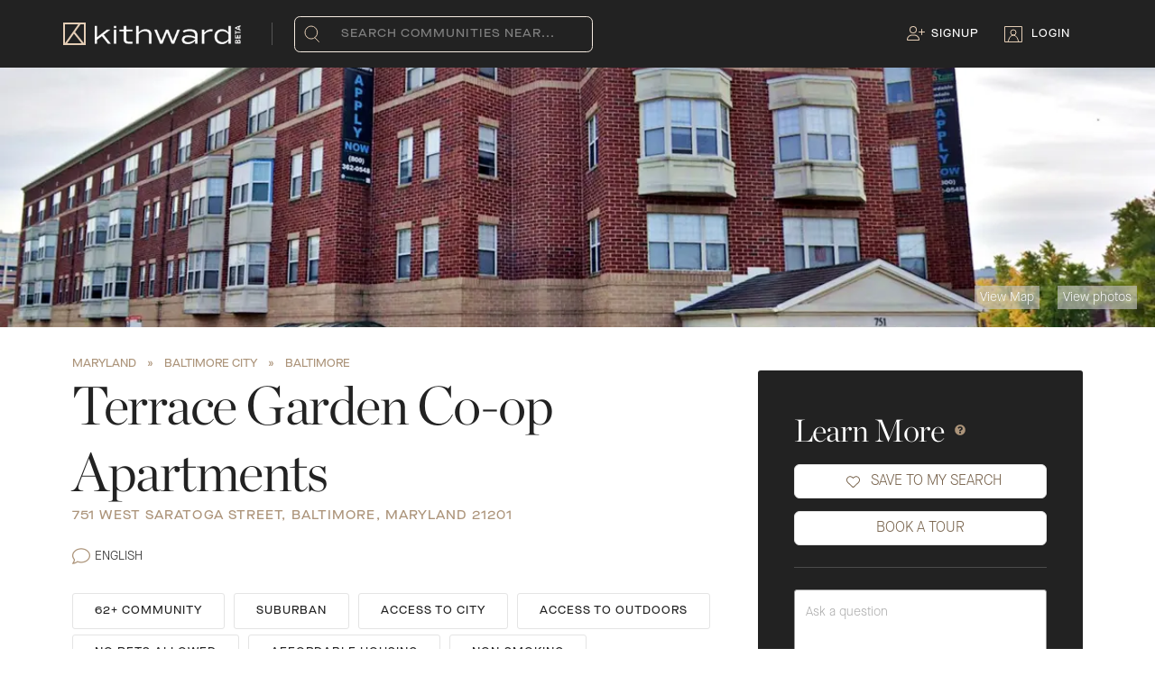

--- FILE ---
content_type: text/html; charset=utf-8
request_url: https://www.kithward.com/community/terrace-garden-co-op-apartments-independent-living-12720
body_size: 23902
content:
<!DOCTYPE html><html lang="en"><head><meta charSet="utf-8"/><meta name="viewport" content="width=device-width, initial-scale=1.0"/><title>Terrace Garden Co-op Apartments - Baltimore, MD - Kithward</title><meta name="robots" content="index,follow"/><meta name="description" content="Terrace Garden Co-op Apartments is a Senior Independent Living community located at 751 West Saratoga Street, Baltimore, Maryland, 21201."/><meta name="twitter:card" content="summary"/><meta name="twitter:site" content="@kithwardhq"/><meta name="twitter:creator" content="@kithwardhq"/><meta property="og:title" content="Terrace Garden Co-op Apartments - Baltimore, MD - Kithward"/><meta property="og:description" content="Terrace Garden Co-op Apartments is a Senior Independent Living community located at 751 West Saratoga Street, Baltimore, Maryland, 21201."/><meta property="og:url" content="https://www.kithward.com/community/terrace-garden-co-op-apartments-independent-living-12720"/><meta property="og:type" content="website"/><meta property="og:image" content="https://www.kithward.com/kw-logo-lg.png"/><meta property="og:image:alt" content="Kithward"/><meta property="og:image:type" content="image/svg"/><meta property="og:image:width" content="800"/><meta property="og:image:height" content="600"/><meta property="og:site_name" content="Kithward"/><link rel="canonical" href="https://www.kithward.com/community/terrace-garden-co-op-apartments-independent-living-12720"/><link rel="preload" as="image" imageSrcSet="/_next/image?url=https%3A%2F%2Fkithward.imgix.net%2Fv1%2Fcommunities%2F12720%2Fimages%2F54860%3Ffm%3Djpg%26h%3D650%26w%3D2000%26fit%3Dcrop%26q%3D50&amp;w=640&amp;q=75 640w, /_next/image?url=https%3A%2F%2Fkithward.imgix.net%2Fv1%2Fcommunities%2F12720%2Fimages%2F54860%3Ffm%3Djpg%26h%3D650%26w%3D2000%26fit%3Dcrop%26q%3D50&amp;w=750&amp;q=75 750w, /_next/image?url=https%3A%2F%2Fkithward.imgix.net%2Fv1%2Fcommunities%2F12720%2Fimages%2F54860%3Ffm%3Djpg%26h%3D650%26w%3D2000%26fit%3Dcrop%26q%3D50&amp;w=828&amp;q=75 828w, /_next/image?url=https%3A%2F%2Fkithward.imgix.net%2Fv1%2Fcommunities%2F12720%2Fimages%2F54860%3Ffm%3Djpg%26h%3D650%26w%3D2000%26fit%3Dcrop%26q%3D50&amp;w=1080&amp;q=75 1080w, /_next/image?url=https%3A%2F%2Fkithward.imgix.net%2Fv1%2Fcommunities%2F12720%2Fimages%2F54860%3Ffm%3Djpg%26h%3D650%26w%3D2000%26fit%3Dcrop%26q%3D50&amp;w=1200&amp;q=75 1200w" imageSizes="100vw" fetchpriority="high"/><meta name="next-head-count" content="20"/><style type="text/css">.fresnel-container{margin:0;padding:0;}
@media not all and (min-width:0px) and (max-width:767.98px){.fresnel-at-xs{display:none!important;}}
@media not all and (min-width:768px) and (max-width:1023.98px){.fresnel-at-md{display:none!important;}}
@media not all and (min-width:1024px) and (max-width:1199.98px){.fresnel-at-lg{display:none!important;}}
@media not all and (min-width:1200px){.fresnel-at-xl{display:none!important;}}
@media not all and (max-width:767.98px){.fresnel-lessThan-md{display:none!important;}}
@media not all and (max-width:1023.98px){.fresnel-lessThan-lg{display:none!important;}}
@media not all and (max-width:1199.98px){.fresnel-lessThan-xl{display:none!important;}}
@media not all and (min-width:768px){.fresnel-greaterThan-xs{display:none!important;}}
@media not all and (min-width:1024px){.fresnel-greaterThan-md{display:none!important;}}
@media not all and (min-width:1200px){.fresnel-greaterThan-lg{display:none!important;}}
@media not all and (min-width:0px){.fresnel-greaterThanOrEqual-xs{display:none!important;}}
@media not all and (min-width:768px){.fresnel-greaterThanOrEqual-md{display:none!important;}}
@media not all and (min-width:1024px){.fresnel-greaterThanOrEqual-lg{display:none!important;}}
@media not all and (min-width:1200px){.fresnel-greaterThanOrEqual-xl{display:none!important;}}
@media not all and (min-width:0px) and (max-width:767.98px){.fresnel-between-xs-md{display:none!important;}}
@media not all and (min-width:0px) and (max-width:1023.98px){.fresnel-between-xs-lg{display:none!important;}}
@media not all and (min-width:0px) and (max-width:1199.98px){.fresnel-between-xs-xl{display:none!important;}}
@media not all and (min-width:768px) and (max-width:1023.98px){.fresnel-between-md-lg{display:none!important;}}
@media not all and (min-width:768px) and (max-width:1199.98px){.fresnel-between-md-xl{display:none!important;}}
@media not all and (min-width:1024px) and (max-width:1199.98px){.fresnel-between-lg-xl{display:none!important;}}</style><meta name="theme-color" content="#222"/><meta name="emotion-insertion-point" content=""/><style data-emotion="mui-style b62m3t-container 7pg0cj-a11yText 13cymwt-control hlgwow 1jqq78o-placeholder 19n3akp 1wy0on6 1u9des2-indicatorSeparator 1xc3v61-indicatorContainer 8mmkcg 1d3bbye ed9obn 1q4fj9t" type="text/css">.mui-style-b62m3t-container{position:relative;box-sizing:border-box;}.mui-style-7pg0cj-a11yText{z-index:9999;border:0;clip:rect(1px, 1px, 1px, 1px);height:1px;width:1px;position:absolute;overflow:hidden;padding:0;white-space:nowrap;}.mui-style-13cymwt-control{-webkit-align-items:center;-webkit-box-align:center;-ms-flex-align:center;align-items:center;cursor:default;display:-webkit-box;display:-webkit-flex;display:-ms-flexbox;display:flex;-webkit-box-flex-wrap:wrap;-webkit-flex-wrap:wrap;-ms-flex-wrap:wrap;flex-wrap:wrap;-webkit-box-pack:justify;-webkit-justify-content:space-between;justify-content:space-between;min-height:38px;outline:0!important;position:relative;-webkit-transition:all 100ms;transition:all 100ms;background-color:hsl(0, 0%, 100%);border-color:hsl(0, 0%, 80%);border-radius:4px;border-style:solid;border-width:1px;box-sizing:border-box;}.mui-style-13cymwt-control:hover{border-color:hsl(0, 0%, 70%);}.mui-style-hlgwow{-webkit-align-items:center;-webkit-box-align:center;-ms-flex-align:center;align-items:center;display:grid;-webkit-flex:1;-ms-flex:1;flex:1;-webkit-box-flex-wrap:wrap;-webkit-flex-wrap:wrap;-ms-flex-wrap:wrap;flex-wrap:wrap;-webkit-overflow-scrolling:touch;position:relative;overflow:hidden;padding:2px 8px;box-sizing:border-box;}.mui-style-1jqq78o-placeholder{grid-area:1/1/2/3;color:hsl(0, 0%, 50%);margin-left:2px;margin-right:2px;box-sizing:border-box;}.mui-style-19n3akp{visibility:visible;-webkit-flex:1 1 auto;-ms-flex:1 1 auto;flex:1 1 auto;display:inline-grid;grid-area:1/1/2/3;grid-template-columns:0 min-content;margin:2px;padding-bottom:2px;padding-top:2px;color:#ac947a;box-sizing:border-box;font-size:16px;}.mui-style-19n3akp:after{content:attr(data-value) " ";visibility:hidden;white-space:pre;grid-area:1/2;font:inherit;min-width:2px;border:0;margin:0;outline:0;padding:0;}.mui-style-1wy0on6{-webkit-align-items:center;-webkit-box-align:center;-ms-flex-align:center;align-items:center;-webkit-align-self:stretch;-ms-flex-item-align:stretch;align-self:stretch;display:-webkit-box;display:-webkit-flex;display:-ms-flexbox;display:flex;-webkit-flex-shrink:0;-ms-flex-negative:0;flex-shrink:0;box-sizing:border-box;}.mui-style-1u9des2-indicatorSeparator{-webkit-align-self:stretch;-ms-flex-item-align:stretch;align-self:stretch;width:1px;background-color:hsl(0, 0%, 80%);margin-bottom:8px;margin-top:8px;box-sizing:border-box;}.mui-style-1xc3v61-indicatorContainer{display:-webkit-box;display:-webkit-flex;display:-ms-flexbox;display:flex;-webkit-transition:color 150ms;transition:color 150ms;color:hsl(0, 0%, 80%);padding:8px;box-sizing:border-box;}.mui-style-1xc3v61-indicatorContainer:hover{color:hsl(0, 0%, 60%);}.mui-style-8mmkcg{display:inline-block;fill:currentColor;line-height:1;stroke:currentColor;stroke-width:0;}.mui-style-1d3bbye{box-sizing:border-box;display:-webkit-box;display:-webkit-flex;display:-ms-flexbox;display:flex;-webkit-box-flex-wrap:wrap;-webkit-flex-wrap:wrap;-ms-flex-wrap:wrap;flex-wrap:wrap;width:100%;-webkit-flex-direction:row;-ms-flex-direction:row;flex-direction:row;}.mui-style-ed9obn{box-sizing:border-box;margin:0;-webkit-flex-direction:row;-ms-flex-direction:row;flex-direction:row;-webkit-flex-basis:100%;-ms-flex-preferred-size:100%;flex-basis:100%;-webkit-box-flex:0;-webkit-flex-grow:0;-ms-flex-positive:0;flex-grow:0;max-width:100%;}@media (min-width:600px){.mui-style-ed9obn{-webkit-flex-basis:75%;-ms-flex-preferred-size:75%;flex-basis:75%;-webkit-box-flex:0;-webkit-flex-grow:0;-ms-flex-positive:0;flex-grow:0;max-width:75%;}}@media (min-width:768px){.mui-style-ed9obn{-webkit-flex-basis:75%;-ms-flex-preferred-size:75%;flex-basis:75%;-webkit-box-flex:0;-webkit-flex-grow:0;-ms-flex-positive:0;flex-grow:0;max-width:75%;}}@media (min-width:1024px){.mui-style-ed9obn{-webkit-flex-basis:75%;-ms-flex-preferred-size:75%;flex-basis:75%;-webkit-box-flex:0;-webkit-flex-grow:0;-ms-flex-positive:0;flex-grow:0;max-width:75%;}}@media (min-width:1200px){.mui-style-ed9obn{-webkit-flex-basis:75%;-ms-flex-preferred-size:75%;flex-basis:75%;-webkit-box-flex:0;-webkit-flex-grow:0;-ms-flex-positive:0;flex-grow:0;max-width:75%;}}.mui-style-1q4fj9t{box-sizing:border-box;margin:0;-webkit-flex-direction:row;-ms-flex-direction:row;flex-direction:row;-webkit-flex-basis:100%;-ms-flex-preferred-size:100%;flex-basis:100%;-webkit-box-flex:0;-webkit-flex-grow:0;-ms-flex-positive:0;flex-grow:0;max-width:100%;}@media (min-width:600px){.mui-style-1q4fj9t{-webkit-flex-basis:25%;-ms-flex-preferred-size:25%;flex-basis:25%;-webkit-box-flex:0;-webkit-flex-grow:0;-ms-flex-positive:0;flex-grow:0;max-width:25%;}}@media (min-width:768px){.mui-style-1q4fj9t{-webkit-flex-basis:25%;-ms-flex-preferred-size:25%;flex-basis:25%;-webkit-box-flex:0;-webkit-flex-grow:0;-ms-flex-positive:0;flex-grow:0;max-width:25%;}}@media (min-width:1024px){.mui-style-1q4fj9t{-webkit-flex-basis:25%;-ms-flex-preferred-size:25%;flex-basis:25%;-webkit-box-flex:0;-webkit-flex-grow:0;-ms-flex-positive:0;flex-grow:0;max-width:25%;}}@media (min-width:1200px){.mui-style-1q4fj9t{-webkit-flex-basis:25%;-ms-flex-preferred-size:25%;flex-basis:25%;-webkit-box-flex:0;-webkit-flex-grow:0;-ms-flex-positive:0;flex-grow:0;max-width:25%;}}</style><link data-next-font="" rel="preconnect" href="/" crossorigin="anonymous"/><link rel="preload" href="/_next/static/css/c6a45095bd0ce53e.css" as="style"/><link rel="stylesheet" href="/_next/static/css/c6a45095bd0ce53e.css" data-n-g=""/><link rel="preload" href="/_next/static/css/6cc92dfe2f5430bf.css" as="style"/><link rel="stylesheet" href="/_next/static/css/6cc92dfe2f5430bf.css" data-n-p=""/><link rel="preload" href="/_next/static/css/fc13804c0ac6fd7e.css" as="style"/><link rel="stylesheet" href="/_next/static/css/fc13804c0ac6fd7e.css" data-n-p=""/><link rel="preload" href="/_next/static/css/aff83662aa3389ac.css" as="style"/><link rel="stylesheet" href="/_next/static/css/aff83662aa3389ac.css" data-n-p=""/><noscript data-n-css=""></noscript><script defer="" nomodule="" src="/_next/static/chunks/polyfills-42372ed130431b0a.js"></script><script src="/_next/static/chunks/webpack-9bbb6735cf1ff538.js" defer=""></script><script src="/_next/static/chunks/framework-945b357d4a851f4b.js" defer=""></script><script src="/_next/static/chunks/main-34485460efab6fc9.js" defer=""></script><script src="/_next/static/chunks/pages/_app-6b94a33f5fc24e9d.js" defer=""></script><script src="/_next/static/chunks/c16184b3-5819725a1a85c60f.js" defer=""></script><script src="/_next/static/chunks/7dcf9772-bd711d756c2a978e.js" defer=""></script><script src="/_next/static/chunks/ff493b0a-9df7bf836d5dd212.js" defer=""></script><script src="/_next/static/chunks/29107295-4cc022cea922dbb4.js" defer=""></script><script src="/_next/static/chunks/2c796e83-287acad7a593986b.js" defer=""></script><script src="/_next/static/chunks/5675-49e77ea30f69df77.js" defer=""></script><script src="/_next/static/chunks/3707-305bf4ce4b98ca09.js" defer=""></script><script src="/_next/static/chunks/9603-a6c89095cf7a878c.js" defer=""></script><script src="/_next/static/chunks/2962-3b0ba8e9721889af.js" defer=""></script><script src="/_next/static/chunks/2301-9a04d349d48c3587.js" defer=""></script><script src="/_next/static/chunks/8573-1ffcb4c9dd802433.js" defer=""></script><script src="/_next/static/chunks/8999-de1a5474ceeecc78.js" defer=""></script><script src="/_next/static/chunks/7558-b3e67634ddf8e1e2.js" defer=""></script><script src="/_next/static/chunks/7431-141da687f85af936.js" defer=""></script><script src="/_next/static/chunks/6541-59f133f39e51de05.js" defer=""></script><script src="/_next/static/chunks/3253-280e99d12dc1b4a1.js" defer=""></script><script src="/_next/static/chunks/1033-542a31019ab750d4.js" defer=""></script><script src="/_next/static/chunks/5964-a2b95b52c49da6e0.js" defer=""></script><script src="/_next/static/chunks/6066-995e0ecaef4ac6b0.js" defer=""></script><script src="/_next/static/chunks/6830-d247482b068b0b38.js" defer=""></script><script src="/_next/static/chunks/5012-d4a72fc381426de7.js" defer=""></script><script src="/_next/static/chunks/7857-9dae364f1d248875.js" defer=""></script><script src="/_next/static/chunks/6729-3533fc653b91b1e2.js" defer=""></script><script src="/_next/static/chunks/pages/community/%5Bslug%5D-d4cfc6efc5a945ec.js" defer=""></script><script src="/_next/static/8R-nuNBvmqugmjXZTZB5g/_buildManifest.js" defer=""></script><script src="/_next/static/8R-nuNBvmqugmjXZTZB5g/_ssgManifest.js" defer=""></script><style data-emotion="mui-style b62m3t-container 7pg0cj-a11yText 13cymwt-control hlgwow 1jqq78o-placeholder 19n3akp 1wy0on6 1u9des2-indicatorSeparator 1xc3v61-indicatorContainer 8mmkcg 1d3bbye ed9obn 1q4fj9t" type="text/css">.mui-style-b62m3t-container{position:relative;box-sizing:border-box;}.mui-style-7pg0cj-a11yText{z-index:9999;border:0;clip:rect(1px, 1px, 1px, 1px);height:1px;width:1px;position:absolute;overflow:hidden;padding:0;white-space:nowrap;}.mui-style-13cymwt-control{-webkit-align-items:center;-webkit-box-align:center;-ms-flex-align:center;align-items:center;cursor:default;display:-webkit-box;display:-webkit-flex;display:-ms-flexbox;display:flex;-webkit-box-flex-wrap:wrap;-webkit-flex-wrap:wrap;-ms-flex-wrap:wrap;flex-wrap:wrap;-webkit-box-pack:justify;-webkit-justify-content:space-between;justify-content:space-between;min-height:38px;outline:0!important;position:relative;-webkit-transition:all 100ms;transition:all 100ms;background-color:hsl(0, 0%, 100%);border-color:hsl(0, 0%, 80%);border-radius:4px;border-style:solid;border-width:1px;box-sizing:border-box;}.mui-style-13cymwt-control:hover{border-color:hsl(0, 0%, 70%);}.mui-style-hlgwow{-webkit-align-items:center;-webkit-box-align:center;-ms-flex-align:center;align-items:center;display:grid;-webkit-flex:1;-ms-flex:1;flex:1;-webkit-box-flex-wrap:wrap;-webkit-flex-wrap:wrap;-ms-flex-wrap:wrap;flex-wrap:wrap;-webkit-overflow-scrolling:touch;position:relative;overflow:hidden;padding:2px 8px;box-sizing:border-box;}.mui-style-1jqq78o-placeholder{grid-area:1/1/2/3;color:hsl(0, 0%, 50%);margin-left:2px;margin-right:2px;box-sizing:border-box;}.mui-style-19n3akp{visibility:visible;-webkit-flex:1 1 auto;-ms-flex:1 1 auto;flex:1 1 auto;display:inline-grid;grid-area:1/1/2/3;grid-template-columns:0 min-content;margin:2px;padding-bottom:2px;padding-top:2px;color:#ac947a;box-sizing:border-box;font-size:16px;}.mui-style-19n3akp:after{content:attr(data-value) " ";visibility:hidden;white-space:pre;grid-area:1/2;font:inherit;min-width:2px;border:0;margin:0;outline:0;padding:0;}.mui-style-1wy0on6{-webkit-align-items:center;-webkit-box-align:center;-ms-flex-align:center;align-items:center;-webkit-align-self:stretch;-ms-flex-item-align:stretch;align-self:stretch;display:-webkit-box;display:-webkit-flex;display:-ms-flexbox;display:flex;-webkit-flex-shrink:0;-ms-flex-negative:0;flex-shrink:0;box-sizing:border-box;}.mui-style-1u9des2-indicatorSeparator{-webkit-align-self:stretch;-ms-flex-item-align:stretch;align-self:stretch;width:1px;background-color:hsl(0, 0%, 80%);margin-bottom:8px;margin-top:8px;box-sizing:border-box;}.mui-style-1xc3v61-indicatorContainer{display:-webkit-box;display:-webkit-flex;display:-ms-flexbox;display:flex;-webkit-transition:color 150ms;transition:color 150ms;color:hsl(0, 0%, 80%);padding:8px;box-sizing:border-box;}.mui-style-1xc3v61-indicatorContainer:hover{color:hsl(0, 0%, 60%);}.mui-style-8mmkcg{display:inline-block;fill:currentColor;line-height:1;stroke:currentColor;stroke-width:0;}.mui-style-1d3bbye{box-sizing:border-box;display:-webkit-box;display:-webkit-flex;display:-ms-flexbox;display:flex;-webkit-box-flex-wrap:wrap;-webkit-flex-wrap:wrap;-ms-flex-wrap:wrap;flex-wrap:wrap;width:100%;-webkit-flex-direction:row;-ms-flex-direction:row;flex-direction:row;}.mui-style-ed9obn{box-sizing:border-box;margin:0;-webkit-flex-direction:row;-ms-flex-direction:row;flex-direction:row;-webkit-flex-basis:100%;-ms-flex-preferred-size:100%;flex-basis:100%;-webkit-box-flex:0;-webkit-flex-grow:0;-ms-flex-positive:0;flex-grow:0;max-width:100%;}@media (min-width:600px){.mui-style-ed9obn{-webkit-flex-basis:75%;-ms-flex-preferred-size:75%;flex-basis:75%;-webkit-box-flex:0;-webkit-flex-grow:0;-ms-flex-positive:0;flex-grow:0;max-width:75%;}}@media (min-width:768px){.mui-style-ed9obn{-webkit-flex-basis:75%;-ms-flex-preferred-size:75%;flex-basis:75%;-webkit-box-flex:0;-webkit-flex-grow:0;-ms-flex-positive:0;flex-grow:0;max-width:75%;}}@media (min-width:1024px){.mui-style-ed9obn{-webkit-flex-basis:75%;-ms-flex-preferred-size:75%;flex-basis:75%;-webkit-box-flex:0;-webkit-flex-grow:0;-ms-flex-positive:0;flex-grow:0;max-width:75%;}}@media (min-width:1200px){.mui-style-ed9obn{-webkit-flex-basis:75%;-ms-flex-preferred-size:75%;flex-basis:75%;-webkit-box-flex:0;-webkit-flex-grow:0;-ms-flex-positive:0;flex-grow:0;max-width:75%;}}.mui-style-1q4fj9t{box-sizing:border-box;margin:0;-webkit-flex-direction:row;-ms-flex-direction:row;flex-direction:row;-webkit-flex-basis:100%;-ms-flex-preferred-size:100%;flex-basis:100%;-webkit-box-flex:0;-webkit-flex-grow:0;-ms-flex-positive:0;flex-grow:0;max-width:100%;}@media (min-width:600px){.mui-style-1q4fj9t{-webkit-flex-basis:25%;-ms-flex-preferred-size:25%;flex-basis:25%;-webkit-box-flex:0;-webkit-flex-grow:0;-ms-flex-positive:0;flex-grow:0;max-width:25%;}}@media (min-width:768px){.mui-style-1q4fj9t{-webkit-flex-basis:25%;-ms-flex-preferred-size:25%;flex-basis:25%;-webkit-box-flex:0;-webkit-flex-grow:0;-ms-flex-positive:0;flex-grow:0;max-width:25%;}}@media (min-width:1024px){.mui-style-1q4fj9t{-webkit-flex-basis:25%;-ms-flex-preferred-size:25%;flex-basis:25%;-webkit-box-flex:0;-webkit-flex-grow:0;-ms-flex-positive:0;flex-grow:0;max-width:25%;}}@media (min-width:1200px){.mui-style-1q4fj9t{-webkit-flex-basis:25%;-ms-flex-preferred-size:25%;flex-basis:25%;-webkit-box-flex:0;-webkit-flex-grow:0;-ms-flex-positive:0;flex-grow:0;max-width:25%;}}</style></head><body><noscript><iframe src="https://www.googletagmanager.com/ns.html?id=GTM-W7XF4LH" height="0" width="0" style="display:none;visibility:hidden"></iframe></noscript><noscript><img alt="image" loading="lazy" width="1" height="1" decoding="async" data-nimg="1" class="d-none" style="color:transparent" srcSet="/_next/image?url=https%3A%2F%2Fwww.facebook.com%2Ftr%3Fid%3D543390013878884%26ev%3DPageView%26noscript%3D1&amp;w=16&amp;q=75 1x" src="/_next/image?url=https%3A%2F%2Fwww.facebook.com%2Ftr%3Fid%3D543390013878884%26ev%3DPageView%26noscript%3D1&amp;w=16&amp;q=75"/></noscript><div id="__next"><div id="root"><div id="pageWrapper" class="page page-community-details"><header><div class="fresnel-container fresnel-greaterThan-xs "><div class="nav flex-kebab-left contained"><div class="KWNavbar_navLogo__GzduR"><div class="KWNavbar_navLogomark__uYJmV"><a href="/"><img alt="Kithward Logo" loading="lazy" width="25" height="25" decoding="async" data-nimg="1" style="color:transparent" src="/logomark.svg"/></a></div><div class="KWNavbar_navLogomark__uYJmV"><a href="/"><img alt="Kithward Beta Logo" loading="lazy" width="162" height="22" decoding="async" data-nimg="1" class="KWNavbar_navWordmark__dZF6q" style="color:transparent" srcSet="/_next/image?url=%2Fkw-betaLogo.png&amp;w=256&amp;q=75 1x, /_next/image?url=%2Fkw-betaLogo.png&amp;w=384&amp;q=75 2x" src="/_next/image?url=%2Fkw-betaLogo.png&amp;w=384&amp;q=75"/></a></div></div><div><div class="mr-0 text-right"><div class="nav-item with-ico geo-search"><div class="nav-item geo-search-submit"><img alt="Search icon" loading="lazy" width="17" height="19" decoding="async" data-nimg="1" class="nav-item__ico" style="color:transparent" src="/assets/search-nav.svg"/></div><div class="nav-item geo-search-bar"><div class="mui-style-b62m3t-container"><span id="react-select-searchGeo-live-region" class="mui-style-7pg0cj-a11yText"></span><span aria-live="polite" aria-atomic="false" aria-relevant="additions text" role="log" class="mui-style-7pg0cj-a11yText"></span><div class="kw-select__control mui-style-13cymwt-control"><div class="kw-select__value-container mui-style-hlgwow"><div class="kw-select__placeholder mui-style-1jqq78o-placeholder" id="react-select-searchGeo-placeholder">Search communities near...</div><div class="kw-select__input-container mui-style-19n3akp" data-value=""><input class="kw-select__input" style="label:input;color:inherit;background:0;opacity:1;width:100%;grid-area:1 / 2;font:inherit;min-width:2px;border:0;margin:0;outline:0;padding:0" autoCapitalize="none" autoComplete="off" autoCorrect="off" id="react-select-searchGeo-input" spellcheck="false" tabindex="0" type="text" aria-autocomplete="list" aria-expanded="false" aria-haspopup="true" role="combobox" aria-activedescendant="" aria-describedby="react-select-searchGeo-placeholder" value=""/></div></div><div class="kw-select__indicators mui-style-1wy0on6"><span class="kw-select__indicator-separator mui-style-1u9des2-indicatorSeparator"></span><div class="kw-select__indicator kw-select__dropdown-indicator mui-style-1xc3v61-indicatorContainer" aria-hidden="true"><svg height="20" width="20" viewBox="0 0 20 20" aria-hidden="true" focusable="false" class="mui-style-8mmkcg"><path d="M4.516 7.548c0.436-0.446 1.043-0.481 1.576 0l3.908 3.747 3.908-3.747c0.533-0.481 1.141-0.446 1.574 0 0.436 0.445 0.408 1.197 0 1.615-0.406 0.418-4.695 4.502-4.695 4.502-0.217 0.223-0.502 0.335-0.787 0.335s-0.57-0.112-0.789-0.335c0 0-4.287-4.084-4.695-4.502s-0.436-1.17 0-1.615z"></path></svg></div></div></div></div></div></div></div></div><div class="KWNavbar_containerLinks__lfgak"><div class="nav-item with-ico"><a href="/auth/signup"><svg aria-hidden="true" focusable="false" data-prefix="fal" data-icon="user-plus" class="svg-inline--fa fa-user-plus KWNavbar_signUp__PtCeF touchable" role="img" xmlns="http://www.w3.org/2000/svg" viewBox="0 0 640 512" color="#E4CDB5"><path fill="currentColor" d="M224 32a96 96 0 1 1 0 192 96 96 0 1 1 0-192zm0 224A128 128 0 1 0 224 0a128 128 0 1 0 0 256zm-45.7 80l91.4 0c80 0 145 64.3 146.3 144L32 480c1.2-79.7 66.2-144 146.3-144zm0-32C79.8 304 0 383.8 0 482.3C0 498.7 13.3 512 29.7 512l388.6 0c16.4 0 29.7-13.3 29.7-29.7C448 383.8 368.2 304 269.7 304l-91.4 0zM512 304c0 8.8 7.2 16 16 16s16-7.2 16-16l0-80 80 0c8.8 0 16-7.2 16-16s-7.2-16-16-16l-80 0 0-80c0-8.8-7.2-16-16-16s-16 7.2-16 16l0 80-80 0c-8.8 0-16 7.2-16 16s7.2 16 16 16l80 0 0 80z"></path></svg></a><a href="/auth/signup">Signup</a></div><div class="nav-item with-ico"><a href="/auth/login"><img alt="Login User Icon" loading="lazy" width="20" height="18" decoding="async" data-nimg="1" class="nav-item__ico" style="color:transparent" src="/assets/login-nav.svg"/></a><a href="/auth/login">Login</a></div></div></div></div><div class="fresnel-container fresnel-at-xs "><div class="nav" style="display:flex;justify-content:space-between;align-items:center"><div class="nav-menu-trigger"><svg aria-hidden="true" focusable="false" data-prefix="fas" data-icon="bars" class="svg-inline--fa fa-bars touchable" role="img" xmlns="http://www.w3.org/2000/svg" viewBox="0 0 448 512" height="25px" width="25px"><path fill="currentColor" d="M0 96C0 78.3 14.3 64 32 64l384 0c17.7 0 32 14.3 32 32s-14.3 32-32 32L32 128C14.3 128 0 113.7 0 96zM0 256c0-17.7 14.3-32 32-32l384 0c17.7 0 32 14.3 32 32s-14.3 32-32 32L32 288c-17.7 0-32-14.3-32-32zM448 416c0 17.7-14.3 32-32 32L32 448c-17.7 0-32-14.3-32-32s14.3-32 32-32l384 0c17.7 0 32 14.3 32 32z"></path></svg></div><div class="nav-logo flex-100 text-center"><div class="nav-wordmark"><a href="/"><img alt="Kithward Logo" loading="lazy" width="105" height="25" decoding="async" data-nimg="1" style="color:transparent" src="/wordmark.svg"/></a></div></div><div class="nav-menu-search"><img alt="Search icon" loading="lazy" width="20" height="18" decoding="async" data-nimg="1" class="nav-item__ico" style="color:transparent" src="/assets/search-nav.svg"/></div></div></div></header><div class="mobile-menu-overlay close"><div class="mobile-nav-menu"><div class="KWNavbar_mobileHeader__LN1_O"><span style="display:flex"><div class="KWNavbar_navLogomark__uYJmV"><a href="/"><img alt="Kithward Logo" loading="lazy" width="25" height="25" decoding="async" data-nimg="1" style="color:transparent" src="/logomark.svg"/></a></div><div class="KWNavbar_navWordmarkMobile__Cey7k"><a href="/"><img alt="Kithward Logo" loading="lazy" width="105" height="25" decoding="async" data-nimg="1" style="color:transparent" src="/wordmark.svg"/></a></div></span><div class="KWNavbar_iconClose__onf1O"><svg aria-hidden="true" focusable="false" data-prefix="far" data-icon="xmark" class="svg-inline--fa fa-xmark touchable" role="img" xmlns="http://www.w3.org/2000/svg" viewBox="0 0 384 512" color="#FFF" height="25px" width="25px"><path fill="currentColor" d="M345 137c9.4-9.4 9.4-24.6 0-33.9s-24.6-9.4-33.9 0l-119 119L73 103c-9.4-9.4-24.6-9.4-33.9 0s-9.4 24.6 0 33.9l119 119L39 375c-9.4 9.4-9.4 24.6 0 33.9s24.6 9.4 33.9 0l119-119L311 409c9.4 9.4 24.6 9.4 33.9 0s9.4-24.6 0-33.9l-119-119L345 137z"></path></svg></div></div><div class="KWNavbar_geoSelectorContainer__oS28p"><div class="KWNavbar_geoSelectorImage__N_P_w"><img alt="Search icon" loading="lazy" width="17" height="19" decoding="async" data-nimg="1" class="nav-item__ico" style="color:transparent" src="/assets/search-nav.svg"/></div><div class="KWNavbar_selectorContainer__VzK8V"><div class="mui-style-b62m3t-container"><span id="react-select-mobileSidebar-live-region" class="mui-style-7pg0cj-a11yText"></span><span aria-live="polite" aria-atomic="false" aria-relevant="additions text" role="log" class="mui-style-7pg0cj-a11yText"></span><div class="kw-select__control mui-style-13cymwt-control"><div class="kw-select__value-container mui-style-hlgwow"><div class="kw-select__placeholder mui-style-1jqq78o-placeholder" id="react-select-mobileSidebar-placeholder">Search communities near...</div><div class="kw-select__input-container mui-style-19n3akp" data-value=""><input class="kw-select__input" style="label:input;color:inherit;background:0;opacity:1;width:100%;grid-area:1 / 2;font:inherit;min-width:2px;border:0;margin:0;outline:0;padding:0" autoCapitalize="none" autoComplete="off" autoCorrect="off" id="react-select-mobileSidebar-input" spellcheck="false" tabindex="0" type="text" aria-autocomplete="list" aria-expanded="false" aria-haspopup="true" role="combobox" aria-activedescendant="" aria-describedby="react-select-mobileSidebar-placeholder" value=""/></div></div><div class="kw-select__indicators mui-style-1wy0on6"><span class="kw-select__indicator-separator mui-style-1u9des2-indicatorSeparator"></span><div class="kw-select__indicator kw-select__dropdown-indicator mui-style-1xc3v61-indicatorContainer" aria-hidden="true"><svg height="20" width="20" viewBox="0 0 20 20" aria-hidden="true" focusable="false" class="mui-style-8mmkcg"><path d="M4.516 7.548c0.436-0.446 1.043-0.481 1.576 0l3.908 3.747 3.908-3.747c0.533-0.481 1.141-0.446 1.574 0 0.436 0.445 0.408 1.197 0 1.615-0.406 0.418-4.695 4.502-4.695 4.502-0.217 0.223-0.502 0.335-0.787 0.335s-0.57-0.112-0.789-0.335c0 0-4.287-4.084-4.695-4.502s-0.436-1.17 0-1.615z"></path></svg></div></div></div></div></div></div><div><div class="KWNavbar_mobileOptions__cQGaD"><a href="/auth/login"><img alt="User icon" loading="lazy" width="12" height="11" decoding="async" data-nimg="1" style="color:transparent" src="/assets/login-nav.svg"/></a><a class="KWNavbar_loginIcon__SBIyP" href="/auth/login">Login</a></div><div class="KWNavbar_mobileOptions__cQGaD"><a href="/auth/signup"><svg aria-hidden="true" focusable="false" data-prefix="fal" data-icon="user-plus" class="svg-inline--fa fa-user-plus touchable" role="img" xmlns="http://www.w3.org/2000/svg" viewBox="0 0 640 512" color="#E4CDB5" height="11px" width="12px"><path fill="currentColor" d="M224 32a96 96 0 1 1 0 192 96 96 0 1 1 0-192zm0 224A128 128 0 1 0 224 0a128 128 0 1 0 0 256zm-45.7 80l91.4 0c80 0 145 64.3 146.3 144L32 480c1.2-79.7 66.2-144 146.3-144zm0-32C79.8 304 0 383.8 0 482.3C0 498.7 13.3 512 29.7 512l388.6 0c16.4 0 29.7-13.3 29.7-29.7C448 383.8 368.2 304 269.7 304l-91.4 0zM512 304c0 8.8 7.2 16 16 16s16-7.2 16-16l0-80 80 0c8.8 0 16-7.2 16-16s-7.2-16-16-16l-80 0 0-80c0-8.8-7.2-16-16-16s-16 7.2-16 16l0 80-80 0c-8.8 0-16 7.2-16 16s7.2 16 16 16l80 0 0 80z"></path></svg></a><a class="KWNavbar_loginIcon__SBIyP" href="/auth/signup">Signup</a></div></div><div><div class="KWNavbar_mobileOptions__cQGaD"><div class="KWNavbar_borderSections__Fgjz5"><p class="KWNavbar_sections__TW06Q">GUIDANCE</p><div class="KWNavbar_iconPlus__TerQB"><svg aria-hidden="true" focusable="false" data-prefix="far" data-icon="plus" class="svg-inline--fa fa-plus touchable" role="img" xmlns="http://www.w3.org/2000/svg" viewBox="0 0 448 512" color="#FFF" height="18px" width="18px"><path fill="currentColor" d="M248 72c0-13.3-10.7-24-24-24s-24 10.7-24 24l0 160L40 232c-13.3 0-24 10.7-24 24s10.7 24 24 24l160 0 0 160c0 13.3 10.7 24 24 24s24-10.7 24-24l0-160 160 0c13.3 0 24-10.7 24-24s-10.7-24-24-24l-160 0 0-160z"></path></svg></div></div></div><div class="KWNavbar_mobileOptions__cQGaD"><div class="KWNavbar_borderSections__Fgjz5"><p class="KWNavbar_sections__TW06Q">ABOUT</p><div class="KWNavbar_iconPlus__TerQB"><svg aria-hidden="true" focusable="false" data-prefix="far" data-icon="plus" class="svg-inline--fa fa-plus touchable" role="img" xmlns="http://www.w3.org/2000/svg" viewBox="0 0 448 512" color="#FFF" height="18px" width="18px"><path fill="currentColor" d="M248 72c0-13.3-10.7-24-24-24s-24 10.7-24 24l0 160L40 232c-13.3 0-24 10.7-24 24s10.7 24 24 24l160 0 0 160c0 13.3 10.7 24 24 24s24-10.7 24-24l0-160 160 0c13.3 0 24-10.7 24-24s-10.7-24-24-24l-160 0 0-160z"></path></svg></div></div></div><div class="KWNavbar_mobileOptions__cQGaD"><div class="KWNavbar_borderSections__Fgjz5"><p class="KWNavbar_sections__TW06Q">CONTACT</p><div class="KWNavbar_iconPlus__TerQB"><svg aria-hidden="true" focusable="false" data-prefix="far" data-icon="plus" class="svg-inline--fa fa-plus touchable" role="img" xmlns="http://www.w3.org/2000/svg" viewBox="0 0 448 512" color="#FFF" height="18px" width="18px"><path fill="currentColor" d="M248 72c0-13.3-10.7-24-24-24s-24 10.7-24 24l0 160L40 232c-13.3 0-24 10.7-24 24s10.7 24 24 24l160 0 0 160c0 13.3 10.7 24 24 24s24-10.7 24-24l0-160 160 0c13.3 0 24-10.7 24-24s-10.7-24-24-24l-160 0 0-160z"></path></svg></div></div></div><div class="KWNavbar_mobileOptions__cQGaD"><div class="KWNavbar_borderSections__Fgjz5"><p class="KWNavbar_sections__TW06Q">OPERATORS</p><div class="KWNavbar_iconPlus__TerQB"><svg aria-hidden="true" focusable="false" data-prefix="far" data-icon="plus" class="svg-inline--fa fa-plus touchable" role="img" xmlns="http://www.w3.org/2000/svg" viewBox="0 0 448 512" color="#FFF" height="18px" width="18px"><path fill="currentColor" d="M248 72c0-13.3-10.7-24-24-24s-24 10.7-24 24l0 160L40 232c-13.3 0-24 10.7-24 24s10.7 24 24 24l160 0 0 160c0 13.3 10.7 24 24 24s24-10.7 24-24l0-160 160 0c13.3 0 24-10.7 24-24s-10.7-24-24-24l-160 0 0-160z"></path></svg></div></div></div></div><div class="KWNavbar_mobileFooterLinks__pR53b"><a href="/legal/terms-of-use">Terms of Service</a><a href="/legal/privacy-policy">Privacy Policy</a><div class="fake-link" data-acsb-custom-trigger="true">Accessibility</div></div></div></div><div id="main"><div></div><div class="position-relative"><section class="kw-carousel"><div><div class="main-image touchable"><img alt="terrace garden co-op apartments building exterior and entrance" fetchpriority="high" decoding="async" data-nimg="fill" style="position:absolute;height:100%;width:100%;left:0;top:0;right:0;bottom:0;color:transparent;background-size:cover;background-position:50% 50%;background-repeat:no-repeat;background-image:url(&quot;data:image/svg+xml;charset=utf-8,%3Csvg xmlns=&#x27;http://www.w3.org/2000/svg&#x27; %3E%3Cfilter id=&#x27;b&#x27; color-interpolation-filters=&#x27;sRGB&#x27;%3E%3CfeGaussianBlur stdDeviation=&#x27;20&#x27;/%3E%3CfeColorMatrix values=&#x27;1 0 0 0 0 0 1 0 0 0 0 0 1 0 0 0 0 0 100 -1&#x27; result=&#x27;s&#x27;/%3E%3CfeFlood x=&#x27;0&#x27; y=&#x27;0&#x27; width=&#x27;100%25&#x27; height=&#x27;100%25&#x27;/%3E%3CfeComposite operator=&#x27;out&#x27; in=&#x27;s&#x27;/%3E%3CfeComposite in2=&#x27;SourceGraphic&#x27;/%3E%3CfeGaussianBlur stdDeviation=&#x27;20&#x27;/%3E%3C/filter%3E%3Cimage width=&#x27;100%25&#x27; height=&#x27;100%25&#x27; x=&#x27;0&#x27; y=&#x27;0&#x27; preserveAspectRatio=&#x27;none&#x27; style=&#x27;filter: url(%23b);&#x27; href=&#x27;[data-uri]&#x27;/%3E%3C/svg%3E&quot;)" sizes="100vw" srcSet="/_next/image?url=https%3A%2F%2Fkithward.imgix.net%2Fv1%2Fcommunities%2F12720%2Fimages%2F54860%3Ffm%3Djpg%26h%3D650%26w%3D2000%26fit%3Dcrop%26q%3D50&amp;w=640&amp;q=75 640w, /_next/image?url=https%3A%2F%2Fkithward.imgix.net%2Fv1%2Fcommunities%2F12720%2Fimages%2F54860%3Ffm%3Djpg%26h%3D650%26w%3D2000%26fit%3Dcrop%26q%3D50&amp;w=750&amp;q=75 750w, /_next/image?url=https%3A%2F%2Fkithward.imgix.net%2Fv1%2Fcommunities%2F12720%2Fimages%2F54860%3Ffm%3Djpg%26h%3D650%26w%3D2000%26fit%3Dcrop%26q%3D50&amp;w=828&amp;q=75 828w, /_next/image?url=https%3A%2F%2Fkithward.imgix.net%2Fv1%2Fcommunities%2F12720%2Fimages%2F54860%3Ffm%3Djpg%26h%3D650%26w%3D2000%26fit%3Dcrop%26q%3D50&amp;w=1080&amp;q=75 1080w, /_next/image?url=https%3A%2F%2Fkithward.imgix.net%2Fv1%2Fcommunities%2F12720%2Fimages%2F54860%3Ffm%3Djpg%26h%3D650%26w%3D2000%26fit%3Dcrop%26q%3D50&amp;w=1200&amp;q=75 1200w" src="/_next/image?url=https%3A%2F%2Fkithward.imgix.net%2Fv1%2Fcommunities%2F12720%2Fimages%2F54860%3Ffm%3Djpg%26h%3D650%26w%3D2000%26fit%3Dcrop%26q%3D50&amp;w=1200&amp;q=75"/><div class="main-image__bottom-buttons"><button class="button">View Map</button><button class="button">View photos</button></div></div></div></section></div><div class="contained community-contained mt-100"><div class="grid-with-column-gutters community-details-grid"><div class="pb-200"><div class="block data-section community profile-header"><p class="geo-community b-small"><a href="/senior-living/united-states/maryland">Maryland</a><span class="breadcrumb-separator">   »   </span><a href="/senior-living/united-states/maryland/baltimore-city">Baltimore city</a><span class="breadcrumb-separator">   »   </span><a href="/senior-living/united-states/maryland/baltimore-city/baltimore">Baltimore</a></p><h1 class="community__title mb-0">Terrace Garden Co-op Apartments</h1><p class="community-address">751 West Saratoga Street<!-- -->, Baltimore<!-- -->, Maryland<!-- --> <!-- -->21201</p><div class="awards-certs"><div class="award"><svg aria-hidden="true" focusable="false" data-prefix="fal" data-icon="comment" class="svg-inline--fa fa-comment award-icon" role="img" xmlns="http://www.w3.org/2000/svg" viewBox="0 0 512 512"><path fill="currentColor" d="M256 64C125.8 64 32 148.6 32 240c0 37.1 15.5 70.6 40 100c5.2 6.3 8.4 14.8 7.4 23.9c-3.1 27-11.4 52.5-25.7 76.3c-.5 .9-1.1 1.8-1.6 2.6c11.1-2.9 22.2-7 32.7-11.5L91.2 446l-6.4-14.7c17-7.4 33-16.7 48.4-27.4c8.5-5.9 19.4-7.5 29.2-4.2C193 410.1 224.1 416 256 416c130.2 0 224-84.6 224-176s-93.8-176-224-176zM0 240C0 125.2 114.5 32 256 32s256 93.2 256 208s-114.5 208-256 208c-36 0-70.5-6.7-103.8-17.9c-.2-.1-.5 0-.7 .1c-16.9 11.7-34.7 22.1-53.9 30.5C73.6 471.1 44.7 480 16 480c-6.5 0-12.3-3.9-14.8-9.8s-1.1-12.8 3.4-17.4c8.1-8.2 15.2-18.2 21.7-29c11.7-19.6 18.7-40.6 21.3-63.1c0 0-.1-.1-.1-.2C19.6 327.1 0 286.6 0 240z"></path></svg> <p>English</p></div></div><div class="mt-100 mb-100 labeled-form-converted-to-list bold"><div class="data-attr data-attr--button mb-25">62+<!-- --> community</div><div class="data-attr data-attr--button mb-25">Suburban</div><div class="data-attr data-attr--button mb-25">Access to City</div><div class="data-attr data-attr--button mb-25">Access to Outdoors</div><div class="data-attr data-attr--button mb-25">No Pets Allowed</div><div class="data-attr data-attr--button mb-25">Affordable Housing</div><div class="data-attr data-attr--button mb-25">Non-Smoking</div></div><div class="data-type-text">Built in 2000, Terrace Garden Co-op is a 4-story, 88 unit community for independent senior citizens who are 62 years or older. It is nationally recognized as “A Community of Quality” by the National Affordable Housing Management Association.

Join the members of Terrace Garden Co-op for their trips to plays or dinners and summertime cookouts on the patio. When you’re not socializing or volunteering, you can relax in the privacy of your own apartment.

Terrace Garden Co-op is conveniently located near I-95 and I-695. It is located in the heart of downtown Baltimore near hospitals, the Inner Harbor, and public transportation

Many of the units at Terrace Garden are subsidized and all of them are affordable.</div></div><div class="tab-menu"><div><div class="care-type-tab-container"><div class="care-type-tab-active"><p>Independent Living</p></div></div><div class="amenities-toggler mb-100 bordered"><div class="amenity"><a tabindex="1" href="/community/terrace-garden-co-op-apartments-independent-living-12720#accommodations">Accommodations</a></div><div class="amenity"><a tabindex="2" href="/community/terrace-garden-co-op-apartments-independent-living-12720#contracts">Contracts</a></div><div class="amenity"><a tabindex="3" href="/community/terrace-garden-co-op-apartments-independent-living-12720#amenities">Amenities</a></div><div class="amenity"><a tabindex="4" href="/community/terrace-garden-co-op-apartments-independent-living-12720#services">Services</a></div><div class="amenity"><a tabindex="8" href="/community/terrace-garden-co-op-apartments-independent-living-12720#nearby">Nearby</a></div></div></div></div><div class="pb-200"><div class="care-type-wrapper"><div class="data-section padding-block"><a class="anchor" id="accommodations"></a><h3>Accommodations</h3><p>Here you will find the pricing summary and layouts available at this community</p><div class="grid grid-template-thirds pb-100"><div class="data-section-group"><p class="community-data__title b-small"> </p><p class="data-layout-label">1 Bedrooms</p><p class="data-layout-label">2 Bedrooms</p></div><div class="data-section-group"><p class="b-small data-unit-type-label">apartments</p><div class="data-attr">$545-$605</div><div class="data-attr">$605-$605</div></div><div class="data-section-group"><p class="b-small data-unit-type-label">bungalows</p><div class="data-attr">n/a</div><div class="data-attr">n/a</div></div></div><div class="community-listings"><div class="MuiGrid-root MuiGrid-container mui-style-1d3bbye"><div class="MuiGrid-root MuiGrid-item MuiGrid-grid-xs-12 MuiGrid-grid-sm-9 MuiGrid-grid-md-9 mui-style-ed9obn"><div class="contents"><a class="layout-anchor" id="b672b423"></a><h3>One Bedroom</h3><div class="grid"><div class="data-section-group group-unit"><div class="data-section-group-entries labeled-form-converted-to-list bold"><div class="data-attr"><div class="data-value">Apartment/Condo</div></div><div class="data-attr"><div class="data-value">1 Bed</div></div><div class="data-attr"><div class="data-value">1 Bath</div></div><div class="data-attr"><div class="data-value">575<!-- --> ft²</div></div><div class="data-attr"><div class="data-value">$545</div></div></div></div><div class="data-section-group group-features"><div class="data-section-group-entries labeled-form-converted-to-list mt-50"><div class="data-attr">Full Kitchen</div><div class="data-attr">Individually Controlled Thermostats</div><div class="data-attr">Walk-In Closets</div><div class="data-attr">Storage Closets</div><div class="data-attr">Bath/Shower Combination</div></div></div></div></div></div><div class="MuiGrid-root MuiGrid-item MuiGrid-grid-xs-12 MuiGrid-grid-sm-3 MuiGrid-grid-md-3 mui-style-1q4fj9t"><div class="image"><img alt="One Bedroom floorplan image" loading="lazy" width="300" height="300" decoding="async" data-nimg="1" style="color:transparent;object-fit:contain;width:100%;height:auto" srcSet="/_next/image?url=https%3A%2F%2Fkithward.imgix.net%2Fv1%2Fadmin%2Fcommunities%2F12720%2Fmodel_type_images%2F29636%2Ffile%3Ffm%3Djpg%26w%3D240%26q%3D50&amp;w=384&amp;q=75 1x, /_next/image?url=https%3A%2F%2Fkithward.imgix.net%2Fv1%2Fadmin%2Fcommunities%2F12720%2Fmodel_type_images%2F29636%2Ffile%3Ffm%3Djpg%26w%3D240%26q%3D50&amp;w=640&amp;q=75 2x" src="/_next/image?url=https%3A%2F%2Fkithward.imgix.net%2Fv1%2Fadmin%2Fcommunities%2F12720%2Fmodel_type_images%2F29636%2Ffile%3Ffm%3Djpg%26w%3D240%26q%3D50&amp;w=640&amp;q=75"/></div></div></div></div><div class="community-listings"><div class="MuiGrid-root MuiGrid-container mui-style-1d3bbye"><div class="MuiGrid-root MuiGrid-item MuiGrid-grid-xs-12 MuiGrid-grid-sm-9 MuiGrid-grid-md-9 mui-style-ed9obn"><div class="contents"><a class="layout-anchor" id="70c978bf"></a><h3>Accessible Bedroom</h3><div class="grid"><div class="data-section-group group-unit"><div class="data-section-group-entries labeled-form-converted-to-list bold"><div class="data-attr"><div class="data-value">Apartment/Condo</div></div><div class="data-attr"><div class="data-value">1 Bed</div></div><div class="data-attr"><div class="data-value">1 Bath</div></div><div class="data-attr"><div class="data-value">$545-$605</div></div></div></div></div></div></div><div class="MuiGrid-root MuiGrid-item MuiGrid-grid-xs-12 MuiGrid-grid-sm-3 MuiGrid-grid-md-3 mui-style-1q4fj9t"><div class="image"><img alt="Accessible Bedroom floorplan image" loading="lazy" width="300" height="300" decoding="async" data-nimg="1" style="color:transparent;object-fit:contain;width:100%;height:auto" srcSet="/_next/image?url=https%3A%2F%2Fkithward.imgix.net%2Fv1%2Fadmin%2Fcommunities%2F12720%2Fmodel_type_images%2F29638%2Ffile%3Ffm%3Djpg%26w%3D240%26q%3D50&amp;w=384&amp;q=75 1x, /_next/image?url=https%3A%2F%2Fkithward.imgix.net%2Fv1%2Fadmin%2Fcommunities%2F12720%2Fmodel_type_images%2F29638%2Ffile%3Ffm%3Djpg%26w%3D240%26q%3D50&amp;w=640&amp;q=75 2x" src="/_next/image?url=https%3A%2F%2Fkithward.imgix.net%2Fv1%2Fadmin%2Fcommunities%2F12720%2Fmodel_type_images%2F29638%2Ffile%3Ffm%3Djpg%26w%3D240%26q%3D50&amp;w=640&amp;q=75"/></div></div></div></div><div class="community-listings"><div class="MuiGrid-root MuiGrid-container mui-style-1d3bbye"><div class="MuiGrid-root MuiGrid-item MuiGrid-grid-xs-12 MuiGrid-grid-sm-9 MuiGrid-grid-md-9 mui-style-ed9obn"><div class="contents"><a class="layout-anchor" id="66a828b5"></a><h3>Two Bedroom</h3><div class="grid"><div class="data-section-group group-unit"><div class="data-section-group-entries labeled-form-converted-to-list bold"><div class="data-attr"><div class="data-value">Apartment/Condo</div></div><div class="data-attr"><div class="data-value">2 Bed</div></div><div class="data-attr"><div class="data-value">1 Bath</div></div><div class="data-attr"><div class="data-value">$605</div></div></div></div></div></div></div><div class="MuiGrid-root MuiGrid-item MuiGrid-grid-xs-12 MuiGrid-grid-sm-3 MuiGrid-grid-md-3 mui-style-1q4fj9t"><div class="image"><img alt="Two Bedroom floorplan image" loading="lazy" width="300" height="300" decoding="async" data-nimg="1" style="color:transparent;object-fit:contain;width:100%;height:auto" srcSet="/_next/image?url=https%3A%2F%2Fkithward.imgix.net%2Fv1%2Fadmin%2Fcommunities%2F12720%2Fmodel_type_images%2F29637%2Ffile%3Ffm%3Djpg%26w%3D240%26q%3D50&amp;w=384&amp;q=75 1x, /_next/image?url=https%3A%2F%2Fkithward.imgix.net%2Fv1%2Fadmin%2Fcommunities%2F12720%2Fmodel_type_images%2F29637%2Ffile%3Ffm%3Djpg%26w%3D240%26q%3D50&amp;w=640&amp;q=75 2x" src="/_next/image?url=https%3A%2F%2Fkithward.imgix.net%2Fv1%2Fadmin%2Fcommunities%2F12720%2Fmodel_type_images%2F29637%2Ffile%3Ffm%3Djpg%26w%3D240%26q%3D50&amp;w=640&amp;q=75"/></div></div></div></div></div><div class="data-section padding-block"><a class="anchor" id="contracts"></a><h3>Contracts</h3><p class="pb-100">Contract pricing can vary depending on the accommodations you choose and the level of assistance you require, if any.</p><div class="grid grid-template-single pb-100"><div class="fee-grid"><div class="title">Contract</div><div class="title">Refundable</div></div><div class="fee-grid"><div>Month To Month Rental Contract (AL)</div><div></div></div></div></div><div class="data-section padding-block"><a class="anchor" id="amenities"></a><h3>Amenities</h3><p>Amenities represent the &#x27;bones&#x27; of a community: the rooms, facilities, features and infrastructure meant to enhance and enrich the lives of its residents.</p><div class="grid grid-template-thirds grid-sm-template-single"><div class="data-section-group"><p class="community-data__title b-small">Social</p><div class="data-attr data-type-amenity clickable-amenity">Activity Lounge<span class="clickable-caret"> &gt;</span></div><div class="data-attr data-type-amenity">Libraries<span class="clickable-caret"> &gt;</span></div></div><div class="data-section-group"><p class="community-data__title b-small">Spiritual</p><div class="data-attr data-type-amenity clickable-amenity">Nearby Spiritual Facilities<span class="clickable-caret"> &gt;</span></div></div><div class="data-section-group"><p class="community-data__title b-small">More</p><div class="data-attr data-type-amenity clickable-amenity">Parking<span class="clickable-caret"> &gt;</span></div></div></div></div><div class="data-section padding-block"><a class="anchor" id="services"></a><h3>Services</h3><p>Staff and visiting professionals offer a variety of services to make residents lives easier, though some may come with an additional cost or be subject to availability.</p><div class="grid grid-template-thirds grid-sm-template-single"><div class="data-section-group"><p class="community-data__title b-small">General Services</p><div class="data-attr data-type-amenity clickable-amenity">WiFi<span class="clickable-caret"> &gt;</span></div><div class="data-attr data-type-amenity clickable-amenity">Laundry<span class="clickable-caret"> &gt;</span></div><div class="data-attr data-type-amenity clickable-amenity">Cable TV<span class="clickable-caret"> &gt;</span></div></div><div class="data-section-group"><p class="community-data__title b-small">Security</p><div class="data-attr data-type-amenity">Security System Installed<span class="clickable-caret"> &gt;</span></div><div class="data-attr data-type-amenity">In Room Emergency Call Systems<span class="clickable-caret"> &gt;</span></div></div></div></div><div class="data-section padding-block"><a class="anchor" id="nearby"></a><h3>Nearby</h3><div class="grid grid-template-halves grid-sm-template-single"><div class="data-section-group"><p class="community-data__title b-small">Accessibility</p><div class="data-attr data-type-amenity clickable-amenity">Nearby Bus Lines<span class="clickable-caret"> &gt;</span></div><div class="data-attr data-type-amenity clickable-amenity">Bus Service to Train Station<span class="clickable-caret"> &gt;</span></div><div class="data-attr data-type-amenity clickable-amenity">Nearby Train Lines<span class="clickable-caret"> &gt;</span></div><div class="data-attr data-type-amenity clickable-amenity">Driving Distance to Bus Station<span class="clickable-caret"> &gt;</span></div><div class="data-attr data-type-amenity clickable-amenity">Walking Distance to Bus Station<span class="clickable-caret"> &gt;</span></div><div class="data-attr data-type-amenity clickable-amenity">Driving Distance to Train Station<span class="clickable-caret"> &gt;</span></div><div class="data-attr data-type-amenity clickable-amenity">Walking Distance to Train Station<span class="clickable-caret"> &gt;</span></div><div class="data-attr data-type-amenity clickable-amenity">Driving Distance to Nearest Hospital<span class="clickable-caret"> &gt;</span></div><div class="data-attr data-type-amenity clickable-amenity">Bus Service to Downtown / Main Street<span class="clickable-caret"> &gt;</span></div><div class="data-attr data-type-amenity clickable-amenity">Driving Distance to Downtown / Main Street<span class="clickable-caret"> &gt;</span></div></div></div></div></div></div></div><div class="mt-100 block-with-black-background sticky-top mb-200" style="top:120px;max-height:535px"><div class="contact-form"><div class="title-area"><h2>Learn More</h2><span style="width:35px" aria-label="Kithward can help manage your search for the right retirement community, including answering questions, booking tours, and more!" class=""><i class="Journey_iconQuestionMark__Zbuw3" style="cursor:pointer;color:#ac947a"><svg aria-hidden="true" focusable="false" data-prefix="fas" data-icon="question-circle" class="svg-inline--fa fa-question-circle fa-w-16" role="img" xmlns="http://www.w3.org/2000/svg" viewBox="0 0 512 512"><path fill="currentColor" d="M504 256c0 136.997-111.043 248-248 248S8 392.997 8 256C8 119.083 119.043 8 256 8s248 111.083 248 248zM262.655 90c-54.497 0-89.255 22.957-116.549 63.758-3.536 5.286-2.353 12.415 2.715 16.258l34.699 26.31c5.205 3.947 12.621 3.008 16.665-2.122 17.864-22.658 30.113-35.797 57.303-35.797 20.429 0 45.698 13.148 45.698 32.958 0 14.976-12.363 22.667-32.534 33.976C247.128 238.528 216 254.941 216 296v4c0 6.627 5.373 12 12 12h56c6.627 0 12-5.373 12-12v-1.333c0-28.462 83.186-29.647 83.186-106.667 0-58.002-60.165-102-116.531-102zM256 338c-25.365 0-46 20.635-46 46 0 25.364 20.635 46 46 46s46-20.636 46-46c0-25.365-20.635-46-46-46z"></path></svg></i></span></div></div><button class="favorite-btn btn btn-outline w-100 mt-50"><svg aria-hidden="true" focusable="false" data-prefix="fal" data-icon="heart" class="svg-inline--fa fa-heart favorite-btn-icon animate-loader-unfavorite fa-xl" role="img" xmlns="http://www.w3.org/2000/svg" viewBox="0 0 512 512" color="#76614a"><path fill="currentColor" d="M244 130.6l-12-13.5-4.2-4.7c-26-29.2-65.3-42.8-103.8-35.8c-53.3 9.7-92 56.1-92 110.3l0 3.5c0 32.3 13.4 63.1 37.1 85.1L253 446.8c.8 .7 1.9 1.2 3 1.2s2.2-.4 3-1.2L443 275.5c23.6-22 37-52.8 37-85.1l0-3.5c0-54.2-38.7-100.6-92-110.3c-38.5-7-77.8 6.6-103.8 35.8l-4.2 4.7-12 13.5c-3 3.4-7.4 5.4-12 5.4s-8.9-2-12-5.4zm34.9-57.1C311 48.4 352.7 37.7 393.7 45.1C462.2 57.6 512 117.3 512 186.9l0 3.5c0 36-13.1 70.6-36.6 97.5c-3.4 3.8-6.9 7.5-10.7 11l-184 171.3c-.8 .8-1.7 1.5-2.6 2.2c-6.3 4.9-14.1 7.5-22.1 7.5c-9.2 0-18-3.5-24.8-9.7L47.2 299c-3.8-3.5-7.3-7.2-10.7-11C13.1 261 0 226.4 0 190.4l0-3.5C0 117.3 49.8 57.6 118.3 45.1c40.9-7.4 82.6 3.2 114.7 28.4c6.7 5.3 13 11.1 18.7 17.6l4.2 4.7 4.2-4.7c4.2-4.7 8.6-9.1 13.3-13.1c1.8-1.5 3.6-3 5.4-4.5z"></path></svg> <!-- -->SAVE TO MY SEARCH</button><button class="btn btn-outline w-100" style="margin-top:14px">BOOK A TOUR</button><hr/><div><form class="contact-form form"><textarea class="contact-form__textarea w-100" placeholder="Ask a question" name="message"></textarea><button class="btn btn-secondary w-100 mt-25">ASK A QUESTION</button></form><div class="QuestionForm_shareCommunityIcons__V8CMp"><span><button class="react-share__ShareButton" style="background-color:transparent;border:none;padding:0;font:inherit;color:inherit;cursor:pointer"><svg viewBox="0 0 64 64" width="32" height="32" color="#222"><circle cx="32" cy="32" r="32" fill="#0965FE" style="fill:#fff"></circle><path d="M34.1,47V33.3h4.6l0.7-5.3h-5.3v-3.4c0-1.5,0.4-2.6,2.6-2.6l2.8,0v-4.8c-0.5-0.1-2.2-0.2-4.1-0.2 c-4.1,0-6.9,2.5-6.9,7V28H24v5.3h4.6V47H34.1z" fill="#222"></path></svg></button></span><span class="QuestionForm_twitterIcon__Szu_q"><button class="react-share__ShareButton" style="background-color:transparent;border:none;padding:0;font:inherit;color:inherit;cursor:pointer"><svg viewBox="0 0 64 64" width="32" height="32" color="#222"><circle cx="32" cy="32" r="32" fill="#00aced" style="fill:#fff"></circle><path d="M48,22.1c-1.2,0.5-2.4,0.9-3.8,1c1.4-0.8,2.4-2.1,2.9-3.6c-1.3,0.8-2.7,1.3-4.2,1.6 C41.7,19.8,40,19,38.2,19c-3.6,0-6.6,2.9-6.6,6.6c0,0.5,0.1,1,0.2,1.5c-5.5-0.3-10.3-2.9-13.5-6.9c-0.6,1-0.9,2.1-0.9,3.3 c0,2.3,1.2,4.3,2.9,5.5c-1.1,0-2.1-0.3-3-0.8c0,0,0,0.1,0,0.1c0,3.2,2.3,5.8,5.3,6.4c-0.6,0.1-1.1,0.2-1.7,0.2c-0.4,0-0.8,0-1.2-0.1 c0.8,2.6,3.3,4.5,6.1,4.6c-2.2,1.8-5.1,2.8-8.2,2.8c-0.5,0-1.1,0-1.6-0.1c2.9,1.9,6.4,2.9,10.1,2.9c12.1,0,18.7-10,18.7-18.7 c0-0.3,0-0.6,0-0.8C46,24.5,47.1,23.4,48,22.1z" fill="#222"></path></svg></button></span><span class="QuestionForm_copyLinkIcon__VOKlg"><div class="QuestionForm_copyLinkCircle__HQWiT "><svg aria-hidden="true" focusable="false" data-prefix="far" data-icon="copy" class="svg-inline--fa fa-copy fa-1x " role="img" xmlns="http://www.w3.org/2000/svg" viewBox="0 0 448 512" style="width:16px;height:16px" color="#222"><path fill="currentColor" d="M384 336l-192 0c-8.8 0-16-7.2-16-16l0-256c0-8.8 7.2-16 16-16l140.1 0L400 115.9 400 320c0 8.8-7.2 16-16 16zM192 384l192 0c35.3 0 64-28.7 64-64l0-204.1c0-12.7-5.1-24.9-14.1-33.9L366.1 14.1c-9-9-21.2-14.1-33.9-14.1L192 0c-35.3 0-64 28.7-64 64l0 256c0 35.3 28.7 64 64 64zM64 128c-35.3 0-64 28.7-64 64L0 448c0 35.3 28.7 64 64 64l192 0c35.3 0 64-28.7 64-64l0-32-48 0 0 32c0 8.8-7.2 16-16 16L64 464c-8.8 0-16-7.2-16-16l0-256c0-8.8 7.2-16 16-16l32 0 0-48-32 0z"></path></svg></div></span></div></div></div></div></div><div class="communities-section contained mb-200"><div class="grid-with-gutters grid-lg-template-thirds grid-template-single"><div class="home-grid__explanation"><p class="b-small"><a href="/senior-living/united-states/maryland/baltimore-city/baltimore">Similar communities</a></p><h3>Find your place,<br/>live your passion.</h3><p class="description-similar-communities">At Kithward we believe independent living is more than just a floorplan. We highlight activities, services, and introduce you the type of folks you’ll be cohabitating with.</p><a class="btn home-hero__btn" href="/senior-living/united-states/maryland/baltimore-city/baltimore">Explore communities</a></div><div class="tile"><div class="tile__container"><div class="tile__img"><a href="/community/greens-at-irvington-mews-independent-living-12706"><img alt="Greens at Irvington Mews Property" loading="lazy" decoding="async" data-nimg="fill" style="position:absolute;height:100%;width:100%;left:0;top:0;right:0;bottom:0;object-fit:cover;color:transparent" sizes="100vw" srcSet="/_next/image?url=https%3A%2F%2Fkithward.imgix.net%2Fv1%2Fcommunities%2F12706%2Fimages%2F55073%3Ffm%3Djpg%26w%3D360%26h%3D475%26fit%3Dcrop%26q%3D50&amp;w=640&amp;q=75 640w, /_next/image?url=https%3A%2F%2Fkithward.imgix.net%2Fv1%2Fcommunities%2F12706%2Fimages%2F55073%3Ffm%3Djpg%26w%3D360%26h%3D475%26fit%3Dcrop%26q%3D50&amp;w=750&amp;q=75 750w, /_next/image?url=https%3A%2F%2Fkithward.imgix.net%2Fv1%2Fcommunities%2F12706%2Fimages%2F55073%3Ffm%3Djpg%26w%3D360%26h%3D475%26fit%3Dcrop%26q%3D50&amp;w=828&amp;q=75 828w, /_next/image?url=https%3A%2F%2Fkithward.imgix.net%2Fv1%2Fcommunities%2F12706%2Fimages%2F55073%3Ffm%3Djpg%26w%3D360%26h%3D475%26fit%3Dcrop%26q%3D50&amp;w=1080&amp;q=75 1080w, /_next/image?url=https%3A%2F%2Fkithward.imgix.net%2Fv1%2Fcommunities%2F12706%2Fimages%2F55073%3Ffm%3Djpg%26w%3D360%26h%3D475%26fit%3Dcrop%26q%3D50&amp;w=1200&amp;q=75 1200w" src="/_next/image?url=https%3A%2F%2Fkithward.imgix.net%2Fv1%2Fcommunities%2F12706%2Fimages%2F55073%3Ffm%3Djpg%26w%3D360%26h%3D475%26fit%3Dcrop%26q%3D50&amp;w=1200&amp;q=75"/></a></div></div><a href="/community/greens-at-irvington-mews-independent-living-12706"><p class="section-tag">Greens at Irvington Mews</p></a></div><div class="tile"><div class="tile__container"><div class="tile__img"><a href="/community/john-manley-house-independent-living-12704"><img alt="John Manley House Property" loading="lazy" decoding="async" data-nimg="fill" style="position:absolute;height:100%;width:100%;left:0;top:0;right:0;bottom:0;object-fit:cover;color:transparent" sizes="100vw" srcSet="/_next/image?url=https%3A%2F%2Fkithward.imgix.net%2Fv1%2Fcommunities%2F12704%2Fimages%2F53616%3Ffm%3Djpg%26w%3D360%26h%3D475%26fit%3Dcrop%26q%3D50&amp;w=640&amp;q=75 640w, /_next/image?url=https%3A%2F%2Fkithward.imgix.net%2Fv1%2Fcommunities%2F12704%2Fimages%2F53616%3Ffm%3Djpg%26w%3D360%26h%3D475%26fit%3Dcrop%26q%3D50&amp;w=750&amp;q=75 750w, /_next/image?url=https%3A%2F%2Fkithward.imgix.net%2Fv1%2Fcommunities%2F12704%2Fimages%2F53616%3Ffm%3Djpg%26w%3D360%26h%3D475%26fit%3Dcrop%26q%3D50&amp;w=828&amp;q=75 828w, /_next/image?url=https%3A%2F%2Fkithward.imgix.net%2Fv1%2Fcommunities%2F12704%2Fimages%2F53616%3Ffm%3Djpg%26w%3D360%26h%3D475%26fit%3Dcrop%26q%3D50&amp;w=1080&amp;q=75 1080w, /_next/image?url=https%3A%2F%2Fkithward.imgix.net%2Fv1%2Fcommunities%2F12704%2Fimages%2F53616%3Ffm%3Djpg%26w%3D360%26h%3D475%26fit%3Dcrop%26q%3D50&amp;w=1200&amp;q=75 1200w" src="/_next/image?url=https%3A%2F%2Fkithward.imgix.net%2Fv1%2Fcommunities%2F12704%2Fimages%2F53616%3Ffm%3Djpg%26w%3D360%26h%3D475%26fit%3Dcrop%26q%3D50&amp;w=1200&amp;q=75"/></a></div></div><a href="/community/john-manley-house-independent-living-12704"><p class="section-tag">John Manley House</p></a></div></div></div></div><div class="module-with-black-background"><div class="contained"><div class="state-links pt-200 pb-200 outside-main-page"><div class="home-grid__explanation"><p class="b-small">Explore</p><h2 class="state-links-h2">Independent Living Communities by State</h2></div><div><div class="grid grid-template-thirds grid-sm-template-halves"><a class="data-attr data-type-amenity clickable-amenity" href="/senior-living/united-states/alabama">Alabama</a><a class="data-attr data-type-amenity clickable-amenity" href="/senior-living/united-states/arkansas">Arkansas</a><a class="data-attr data-type-amenity clickable-amenity" href="/senior-living/united-states/arizona">Arizona</a><a class="data-attr data-type-amenity clickable-amenity" href="/senior-living/united-states/california">California</a><a class="data-attr data-type-amenity clickable-amenity" href="/senior-living/united-states/colorado">Colorado</a><a class="data-attr data-type-amenity clickable-amenity" href="/senior-living/united-states/connecticut">Connecticut</a><a class="data-attr data-type-amenity clickable-amenity" href="/senior-living/united-states/delaware">Delaware</a><a class="data-attr data-type-amenity clickable-amenity" href="/senior-living/united-states/florida">Florida</a><a class="data-attr data-type-amenity clickable-amenity" href="/senior-living/united-states/georgia">Georgia</a><a class="data-attr data-type-amenity clickable-amenity" href="/senior-living/united-states/hawaii">Hawaii</a><a class="data-attr data-type-amenity clickable-amenity" href="/senior-living/united-states/iowa">Iowa</a><a class="data-attr data-type-amenity clickable-amenity" href="/senior-living/united-states/idaho">Idaho</a><a class="data-attr data-type-amenity clickable-amenity" href="/senior-living/united-states/illinois">Illinois</a><a class="data-attr data-type-amenity clickable-amenity" href="/senior-living/united-states/indiana">Indiana</a><a class="data-attr data-type-amenity clickable-amenity" href="/senior-living/united-states/kansas">Kansas</a><a class="data-attr data-type-amenity clickable-amenity" href="/senior-living/united-states/kentucky">Kentucky</a><a class="data-attr data-type-amenity clickable-amenity" href="/senior-living/united-states/louisiana">Louisiana</a><a class="data-attr data-type-amenity clickable-amenity" href="/senior-living/united-states/massachusetts">Massachusetts</a><a class="data-attr data-type-amenity clickable-amenity" href="/senior-living/united-states/maryland">Maryland</a><a class="data-attr data-type-amenity clickable-amenity" href="/senior-living/united-states/maine">Maine</a><a class="data-attr data-type-amenity clickable-amenity" href="/senior-living/united-states/michigan">Michigan</a><a class="data-attr data-type-amenity clickable-amenity" href="/senior-living/united-states/minnesota">Minnesota</a><a class="data-attr data-type-amenity clickable-amenity" href="/senior-living/united-states/missouri">Missouri</a><a class="data-attr data-type-amenity clickable-amenity" href="/senior-living/united-states/mississippi">Mississippi</a><a class="data-attr data-type-amenity clickable-amenity" href="/senior-living/united-states/montana">Montana</a><a class="data-attr data-type-amenity clickable-amenity" href="/senior-living/united-states/north-carolina">North Carolina</a><a class="data-attr data-type-amenity clickable-amenity" href="/senior-living/united-states/north-dakota">North Dakota</a><a class="data-attr data-type-amenity clickable-amenity" href="/senior-living/united-states/nebraska">Nebraska</a><a class="data-attr data-type-amenity clickable-amenity" href="/senior-living/united-states/new-hampshire">New Hampshire</a><a class="data-attr data-type-amenity clickable-amenity" href="/senior-living/united-states/new-jersey">New Jersey</a><a class="data-attr data-type-amenity clickable-amenity" href="/senior-living/united-states/new-mexico">New Mexico</a><a class="data-attr data-type-amenity clickable-amenity" href="/senior-living/united-states/nevada">Nevada</a><a class="data-attr data-type-amenity clickable-amenity" href="/senior-living/united-states/new-york">New York</a><a class="data-attr data-type-amenity clickable-amenity" href="/senior-living/united-states/ohio">Ohio</a><a class="data-attr data-type-amenity clickable-amenity" href="/senior-living/united-states/oklahoma">Oklahoma</a><a class="data-attr data-type-amenity clickable-amenity" href="/senior-living/united-states/oregon">Oregon</a><a class="data-attr data-type-amenity clickable-amenity" href="/senior-living/united-states/pennsylvania">Pennsylvania</a><a class="data-attr data-type-amenity clickable-amenity" href="/senior-living/united-states/rhode-island">Rhode Island</a><a class="data-attr data-type-amenity clickable-amenity" href="/senior-living/united-states/south-carolina">South Carolina</a><a class="data-attr data-type-amenity clickable-amenity" href="/senior-living/united-states/south-dakota">South Dakota</a><a class="data-attr data-type-amenity clickable-amenity" href="/senior-living/united-states/tennessee">Tennessee</a><a class="data-attr data-type-amenity clickable-amenity" href="/senior-living/united-states/texas">Texas</a><a class="data-attr data-type-amenity clickable-amenity" href="/senior-living/united-states/utah">Utah</a><a class="data-attr data-type-amenity clickable-amenity" href="/senior-living/united-states/virginia">Virginia</a><a class="data-attr data-type-amenity clickable-amenity" href="/senior-living/united-states/vermont">Vermont</a><a class="data-attr data-type-amenity clickable-amenity" href="/senior-living/united-states/washington">Washington</a><a class="data-attr data-type-amenity clickable-amenity" href="/senior-living/united-states/wisconsin">Wisconsin</a><a class="data-attr data-type-amenity clickable-amenity" href="/senior-living/united-states/west-virginia">West Virginia</a></div></div></div></div></div><nav class="sm-foot navbar navbar-expand navbar-light"><div class="fresnel-container fresnel-lessThan-md "><div class="foot-copyright"><a href="/about/kithward">Copyright © <!-- -->2026<!-- --> Kithward, Inc. <br/>All Rights Reserved</a></div></div><div class="fresnel-container fresnel-greaterThan-xs "><div class="foot-links"><div class="foot-link"><span class="foot-link-category">Guidance</span><a href="/guidance">Articles</a><a href="/guidance/glossary">Glossary</a></div><div class="foot-link"><span class="foot-link-category">About</span><a href="/about/kithward">About Us</a><a href="/legal/terms-of-use">Terms of use</a><a href="/legal/privacy-policy">Privacy policy</a></div><div class="foot-link"><span class="foot-link-category">Contact</span><a href="mailto:hello@kithward.com?subject=Kithward Support&amp;body=%0D%0A%0D%0A%0D%0A Account ID: Not Signed In%0D%0A">Contact Us</a><div class="shareIcons"><span><button class="react-share__ShareButton" style="background-color:transparent;border:none;padding:0;font:inherit;color:inherit;cursor:pointer"><svg viewBox="0 0 64 64" width="24" height="24"><circle cx="32" cy="32" r="32" fill="#0965FE" style="fill:#fff"></circle><path d="M34.1,47V33.3h4.6l0.7-5.3h-5.3v-3.4c0-1.5,0.4-2.6,2.6-2.6l2.8,0v-4.8c-0.5-0.1-2.2-0.2-4.1-0.2 c-4.1,0-6.9,2.5-6.9,7V28H24v5.3h4.6V47H34.1z" fill="#222"></path></svg></button></span><span class="twitterIcon"><button class="react-share__ShareButton" style="background-color:transparent;border:none;padding:0;font:inherit;color:inherit;cursor:pointer"><svg viewBox="0 0 64 64" width="24" height="24"><circle cx="32" cy="32" r="32" fill="#00aced" style="fill:#fff"></circle><path d="M48,22.1c-1.2,0.5-2.4,0.9-3.8,1c1.4-0.8,2.4-2.1,2.9-3.6c-1.3,0.8-2.7,1.3-4.2,1.6 C41.7,19.8,40,19,38.2,19c-3.6,0-6.6,2.9-6.6,6.6c0,0.5,0.1,1,0.2,1.5c-5.5-0.3-10.3-2.9-13.5-6.9c-0.6,1-0.9,2.1-0.9,3.3 c0,2.3,1.2,4.3,2.9,5.5c-1.1,0-2.1-0.3-3-0.8c0,0,0,0.1,0,0.1c0,3.2,2.3,5.8,5.3,6.4c-0.6,0.1-1.1,0.2-1.7,0.2c-0.4,0-0.8,0-1.2-0.1 c0.8,2.6,3.3,4.5,6.1,4.6c-2.2,1.8-5.1,2.8-8.2,2.8c-0.5,0-1.1,0-1.6-0.1c2.9,1.9,6.4,2.9,10.1,2.9c12.1,0,18.7-10,18.7-18.7 c0-0.3,0-0.6,0-0.8C46,24.5,47.1,23.4,48,22.1z" fill="#222"></path></svg></button></span></div></div><div class="foot-link"><span class="foot-link-category">Operators</span><a href="/operators">Our Services</a><a target="_blank" rel="nofollow" href="https://admin.kithward.com">Operator portal</a><a href="/about/providers">Referral Service</a></div></div><div class="foot-copyright"><a href="/about/kithward">Copyright © <!-- -->2026<!-- --> Kithward, Inc. All Rights Reserved</a></div></div></nav></div></div></div><script id="__NEXT_DATA__" type="application/json">{"props":{"pageProps":{"community":{"id":12720,"address":"751 West Saratoga Street, Baltimore, Maryland, 21201, United States","cached_image_url":"https://kithward.imgix.net/v1/communities/12720/images/54860","care_type":"I","city":"Baltimore","country":"United States","description":"Built in 2000, Terrace Garden Co-op is a 4-story, 88 unit community for independent senior citizens who are 62 years or older. It is nationally recognized as “A Community of Quality” by the National Affordable Housing Management Association.\n\nJoin the members of Terrace Garden Co-op for their trips to plays or dinners and summertime cookouts on the patio. When you’re not socializing or volunteering, you can relax in the privacy of your own apartment.\n\nTerrace Garden Co-op is conveniently located near I-95 and I-695. It is located in the heart of downtown Baltimore near hospitals, the Inner Harbor, and public transportation\n\nMany of the units at Terrace Garden are subsidized and all of them are affordable.","display_name":"Terrace Garden Co-op Apartments (IL)","email":null,"favorited":false,"fax":null,"images":[{"id":56693,"caption":"terrace garden co-op apartments building exterior and entrance","content_type":"image/png","image_types":["Building Exterior","Building Entrance"],"original_id":54860,"sort_order":0,"tags":null,"url":"https://kithward.imgix.net/v1/communities/12720/images/54860"},{"id":56692,"caption":"terrace garden co-op apartments building exterior and entrance","content_type":"image/png","image_types":["Building Exterior","Building Entrance"],"original_id":54859,"sort_order":1,"tags":null,"url":"https://kithward.imgix.net/v1/communities/12720/images/54859"}],"is_ccrc":false,"json_data":{"models":[{"id":"b672b423-3ab6-41a8-852c-0aa8c6507190","dateCreated":"2022-12-01T19:54:09.306Z","Model-Type|Model Information|Bedrooms":[{"Model-Type|Model Information|Bedrooms|Bedroom Type":"Private Room"}],"Model-Type|Model Information|Bathrooms":[{"Model-Type|Model Information|Bathrooms|Bathing":"Bath/Shower Combination","Model-Type|Model Information|Bathrooms|Grab Bars":true,"Model-Type|Model Information|Bathrooms|Bathroom Type":"Full Bathroom","Model-Type|Model Information|Bathrooms|Wheelchair Accessible":false}],"Model-Type|Model Information|Unit Type|Unit Type":"Apartment/Condo","Model-Type|Model Information|Kitchen|Kitchen Type":"Full Kitchen","Model-Type|Model Information|Appliances|Appliances":["Refrigerator","4-Burner Cooktop"],"Model-Type|Model Information|Model Name|Model Name":"One Bedroom","Model-Type|Model Information|Thermostat|Thermostat":"Individually Controlled Thermostats","Model-Type|Model Information|Floorplan|Upload Image":31075,"Model-Type|Model Information|Model Name|Description":"1 Bed │ 1 Bath ","Model-Type|Model Information|Unit Type|Unit Privacy":"Private","Model-Type|Model Information|Floorplan|Upload Images":[31075],"Model-Type|Model Information|Layout|Has Studio Layout":null,"Model-Type|Model Information|Sq Footage|Square Footage":575,"Model-Type|Model Information|Room Count|Number of Rooms":3,"Model-Type|Model Information|Market Rent|Base Market Rent":545,"Model-Type|Model Information|Closets|Number Storage Closets":1,"Model-Type|Model Information|Closets|Number Walk-in Closets":1,"Model-Type|Model Information|Closets|Number Standard Closets":1,"Model-Type|Model Information|Sq Footage|Maximum Square Footage":575},{"id":"66a828b5-b090-4d2f-813f-d0eea25c702e","dateCreated":"2022-12-01T20:07:24.155Z","Model-Type|Model Information|Bedrooms":[{"Model-Type|Model Information|Bedrooms|Bedroom Type":"Private Room"},{"Model-Type|Model Information|Bedrooms|Bedroom Type":"Private Room"}],"Model-Type|Model Information|Bathrooms":[{"Model-Type|Model Information|Bathrooms|Bathroom Type":"Full Bathroom"}],"Model-Type|Model Information|Unit Type|Unit Type":"Apartment/Condo","Model-Type|Model Information|Model Name|Model Name":"Two Bedroom","Model-Type|Model Information|Floorplan|Upload Image":31076,"Model-Type|Model Information|Model Name|Description":"2 Bed","Model-Type|Model Information|Floorplan|Upload Images":[31076],"Model-Type|Model Information|Layout|Has Studio Layout":null,"Model-Type|Model Information|Market Rent|Base Market Rent":605},{"id":"70c978bf-1613-4f76-a864-97c38fef01c5","dateCreated":"2022-12-01T20:09:00.128Z","Model-Type|Model Information|Bedrooms":[{"Model-Type|Model Information|Bedrooms|Bedroom Type":"Private Room"}],"Model-Type|Model Information|Bathrooms":[{"Model-Type|Model Information|Bathrooms|Grab Bars":true,"Model-Type|Model Information|Bathrooms|Bathroom Type":"Full Bathroom","Model-Type|Model Information|Bathrooms|Wheelchair Accessible":true}],"Model-Type|Model Information|Unit Type|Unit Type":"Apartment/Condo","Model-Type|Model Information|Model Name|Model Name":"Accessible Bedroom","Model-Type|Model Information|Floorplan|Upload Image":31077,"Model-Type|Model Information|Unit Type|Unit Privacy":"Private","Model-Type|Model Information|Floorplan|Upload Images":[31077],"Model-Type|Model Information|Layout|Has Studio Layout":null,"Model-Type|Model Information|Market Rent|Max Market Rent":605,"Model-Type|Model Information|Market Rent|Base Market Rent":545}],"buildings":[{"id":"180b7fd7-f044-4a19-ba6c-d16ffe1760ed","dateCreated":"2022-12-01T19:43:12.045Z","Building-Details|Building Information|Name|Name":"Main Building","Building-Details|Building Information|Floors|Floors":4}],"Fees|Contracts|Contracts":[{"Fees|Contracts|Contracts|Contract Type":"Month To Month Rental Contract (AL)"}],"Facilities|Other|Parking|Parking":[{"Facilities|Other|Parking|Parking|Parking":"Above-ground Parking"}],"Facilities|Other|Parking|Has Parking":true,"Profile|Owner Details|Owner Name|Name":"CSI Support \u0026 Development","Admin|Properties|Star Rating|Overridden":true,"Facilities|Learning|Libraries|Libraries":[],"Location|Residence Address|Address|City":"Baltimore","Services|General Services|WiFi|Has WiFi":true,"Admin|Properties|Star Rating|Star Rating":1,"Location|Points of Interest|Local Events":[{"Location|Points of Interest|Local Events|City":"Lutherville Timonium","Location|Points of Interest|Local Events|State":"Maryland","Location|Points of Interest|Local Events|Frequency":"Weekly","Location|Points of Interest|Local Events|Event Name":"The Baltimore County Farmers' Market","Location|Points of Interest|Local Events|Postal Code":"21093","Location|Points of Interest|Local Events|Location Name":"Maryland State Fairgrounds","Location|Points of Interest|Local Events|Street Address":"2200 York Rd","Location|Points of Interest|Local Events|geocoded_place":"Lutherville Timonium","Location|Points of Interest|Local Events|geocoded_region":"Maryland","Location|Points of Interest|Local Events|geocoded_country":"United States","Location|Points of Interest|Local Events|geocoded_district":"Baltimore County","Location|Points of Interest|Local Events|geocoded_latitude":39.4412,"Location|Points of Interest|Local Events|geocoded_longitude":-76.62907},{"Location|Points of Interest|Local Events|City":"Baltimore","Location|Points of Interest|Local Events|State":"Maryland","Location|Points of Interest|Local Events|Frequency":"Annual","Location|Points of Interest|Local Events|Event Name":"Baltimore Art, Antique \u0026 Jewelry Show","Location|Points of Interest|Local Events|Postal Code":"21201","Location|Points of Interest|Local Events|Location Name":"The Baltimore Convention Center","Location|Points of Interest|Local Events|Street Address":"1 West Pratt Street","Location|Points of Interest|Local Events|geocoded_place":"Baltimore","Location|Points of Interest|Local Events|geocoded_region":"Maryland","Location|Points of Interest|Local Events|geocoded_country":"United States","Location|Points of Interest|Local Events|geocoded_district":"Baltimore city","Location|Points of Interest|Local Events|geocoded_latitude":39.285595,"Location|Points of Interest|Local Events|geocoded_longitude":-76.61632,"Location|Points of Interest|Local Events|geocoded_neighborhood":"Downtown West"},{"Location|Points of Interest|Local Events|City":"Lutherville Timonium","Location|Points of Interest|Local Events|State":"Maryland","Location|Points of Interest|Local Events|Frequency":"Annual","Location|Points of Interest|Local Events|Event Name":"Maryland State Fair","Location|Points of Interest|Local Events|Postal Code":"21093","Location|Points of Interest|Local Events|Location Name":"Maryland State Fairgrounds","Location|Points of Interest|Local Events|Street Address":"2200 York Rd","Location|Points of Interest|Local Events|geocoded_place":"Lutherville Timonium","Location|Points of Interest|Local Events|geocoded_region":"Maryland","Location|Points of Interest|Local Events|geocoded_country":"United States","Location|Points of Interest|Local Events|geocoded_district":"Baltimore County","Location|Points of Interest|Local Events|geocoded_latitude":39.4412,"Location|Points of Interest|Local Events|geocoded_longitude":-76.62907},{"Location|Points of Interest|Local Events|City":"Baltimore","Location|Points of Interest|Local Events|State":"Maryland","Location|Points of Interest|Local Events|Seasonal":true,"Location|Points of Interest|Local Events|Event Name":"Waterfront Wellness: \"Yoga For All\" with Breathing Dragon Yoga - , 1310 Point St, Baltimore, MD 21231 - Seasonal","Location|Points of Interest|Local Events|Postal Code":"21231","Location|Points of Interest|Local Events|Location Name":"Harbor Point Central Plaza","Location|Points of Interest|Local Events|Street Address":"1310 Point St","Location|Points of Interest|Local Events|geocoded_place":"Baltimore","Location|Points of Interest|Local Events|geocoded_region":"Maryland","Location|Points of Interest|Local Events|geocoded_country":"United States","Location|Points of Interest|Local Events|geocoded_district":"Baltimore city","Location|Points of Interest|Local Events|geocoded_latitude":39.28195,"Location|Points of Interest|Local Events|geocoded_longitude":-76.59511,"Location|Points of Interest|Local Events|geocoded_neighborhood":"Fell's Point"},{"Location|Points of Interest|Local Events|City":"Baltimore","Location|Points of Interest|Local Events|State":"Maryland","Location|Points of Interest|Local Events|Frequency":"Annual","Location|Points of Interest|Local Events|Event Name":"Baltimore Greek Festival","Location|Points of Interest|Local Events|Postal Code":"21201","Location|Points of Interest|Local Events|Location Name":"Greek Orthodox Cathedral of the Annunciation","Location|Points of Interest|Local Events|Street Address":"24 W Preston St","Location|Points of Interest|Local Events|geocoded_place":"Baltimore","Location|Points of Interest|Local Events|geocoded_region":"Maryland","Location|Points of Interest|Local Events|geocoded_country":"United States","Location|Points of Interest|Local Events|geocoded_district":"Baltimore city","Location|Points of Interest|Local Events|geocoded_latitude":39.30456,"Location|Points of Interest|Local Events|geocoded_longitude":-76.61753,"Location|Points of Interest|Local Events|geocoded_neighborhood":"Midtown Belvedere"},{"Location|Points of Interest|Local Events|City":"Baltimore","Location|Points of Interest|Local Events|State":"Maryland","Location|Points of Interest|Local Events|Frequency":"Annual","Location|Points of Interest|Local Events|Event Name":"Baltimore Taco Festival","Location|Points of Interest|Local Events|Postal Code":"21202","Location|Points of Interest|Local Events|Location Name":"Power Plant Live!","Location|Points of Interest|Local Events|Street Address":"34 Market Place","Location|Points of Interest|Local Events|geocoded_place":"Baltimore","Location|Points of Interest|Local Events|geocoded_region":"Maryland","Location|Points of Interest|Local Events|geocoded_country":"United States","Location|Points of Interest|Local Events|geocoded_district":"Baltimore city","Location|Points of Interest|Local Events|geocoded_latitude":39.28928,"Location|Points of Interest|Local Events|geocoded_longitude":-76.60736,"Location|Points of Interest|Local Events|geocoded_neighborhood":"Downtown"}],"Location|Residence Address|Address|Country":"United States","Facilities|Learning|Libraries|Has Libraries":true,"Location|Residence Address|Address|Timezone":"America/New_York","Profile|General Details|Care Type|Care Type":"I","Profile|General Details|Community Name|Name":"Terrace Garden Co-op Apartments","Profile|Owner Details|Owner Type|Owner Type":"Non-Profit Organization","Profile|General Details|Property|Property ID":5539,"Facilities|Social|Activity Lounge|Description":"Community Room","Services|General Services|Laundry|Has Laundry":true,"Location|Residence Address|Address|Postal Code":"21201","Services|General Services|Cable TV|Has Cable TV":true,"Services|General Services|WiFi|Is WiFi included":"Monthly Charge","Admin|Properties|Star Rating|Reason for Override":"No-frills HUD community.","Location|Residence Address|Address|Street Address":"751 West Saratoga Street","Location|Residence Address|Address|geocoded_place":"Baltimore","Profile|Contact Details|Community Contact|Website":"https://csi.coop/en/locations/MD/baltimore/37?city=Baltimore\u0026locationname=Terrace%20Garden%20Co-op","Profile|General Details|Pet Policy|Max Pet Weight":20,"Location|Residence Address|Address|geocoded_region":"Maryland","Location|Residence Address|Address|State / Province":"Maryland","Location|Residence Address|Address|geocoded_country":"United States","Location|Points of Interest|Local Points of Interest":[{"Location|Points of Interest|Local Points of Interest|City":"Baltimore","Location|Points of Interest|Local Points of Interest|Type":"Hospitals","Location|Points of Interest|Local Points of Interest|State":"Maryland","Location|Points of Interest|Local Points of Interest|Postal Code":"21201","Location|Points of Interest|Local Points of Interest|Street Address":"22 S Greene St","Location|Points of Interest|Local Points of Interest|geocoded_place":"Baltimore","Location|Points of Interest|Local Points of Interest|geocoded_region":"Maryland","Location|Points of Interest|Local Points of Interest|geocoded_country":"United States","Location|Points of Interest|Local Points of Interest|geocoded_district":"Baltimore city","Location|Points of Interest|Local Points of Interest|geocoded_latitude":39.28765,"Location|Points of Interest|Local Points of Interest|geocoded_longitude":-76.62482,"Location|Points of Interest|Local Points of Interest|geocoded_neighborhood":"University of Maryland","Location|Points of Interest|Local Points of Interest|Local Point of Interest (Name)":"University of Maryland Medical Center (UMMC)"},{"Location|Points of Interest|Local Points of Interest|City":"Glen Burnie","Location|Points of Interest|Local Points of Interest|Type":"Transportation","Location|Points of Interest|Local Points of Interest|State":"Maryland","Location|Points of Interest|Local Points of Interest|Postal Code":"21240","Location|Points of Interest|Local Points of Interest|Street Address":"7050 Friendship Rd","Location|Points of Interest|Local Points of Interest|geocoded_place":"Glen Burnie","Location|Points of Interest|Local Points of Interest|geocoded_region":"Maryland","Location|Points of Interest|Local Points of Interest|geocoded_country":"United States","Location|Points of Interest|Local Points of Interest|geocoded_district":"Anne Arundel County","Location|Points of Interest|Local Points of Interest|geocoded_latitude":39.17943,"Location|Points of Interest|Local Points of Interest|geocoded_longitude":-76.6685,"Location|Points of Interest|Local Points of Interest|Local Point of Interest (Name)":"Baltimore/Washington International Thurgood Marshall Airport (BWI)"},{"Location|Points of Interest|Local Points of Interest|City":"Baltimore","Location|Points of Interest|Local Points of Interest|Type":"Retail","Location|Points of Interest|Local Points of Interest|State":"Maryland","Location|Points of Interest|Local Points of Interest|Postal Code":"21202","Location|Points of Interest|Local Points of Interest|Street Address":"201 E Pratt St","Location|Points of Interest|Local Points of Interest|geocoded_place":"Baltimore","Location|Points of Interest|Local Points of Interest|geocoded_region":"Maryland","Location|Points of Interest|Local Points of Interest|geocoded_country":"United States","Location|Points of Interest|Local Points of Interest|geocoded_district":"Baltimore city","Location|Points of Interest|Local Points of Interest|geocoded_latitude":39.2862,"Location|Points of Interest|Local Points of Interest|geocoded_longitude":-76.61097,"Location|Points of Interest|Local Points of Interest|geocoded_neighborhood":"Inner Harbor","Location|Points of Interest|Local Points of Interest|Local Point of Interest (Name)":"Harborplace Mall"},{"Location|Points of Interest|Local Points of Interest|City":"Baltimore","Location|Points of Interest|Local Points of Interest|Type":"Retail","Location|Points of Interest|Local Points of Interest|State":"Maryland","Location|Points of Interest|Local Points of Interest|Postal Code":"21201","Location|Points of Interest|Local Points of Interest|Street Address":"300 Martin Luther King Jr Blvd","Location|Points of Interest|Local Points of Interest|geocoded_place":"Baltimore","Location|Points of Interest|Local Points of Interest|geocoded_region":"Maryland","Location|Points of Interest|Local Points of Interest|geocoded_country":"United States","Location|Points of Interest|Local Points of Interest|geocoded_district":"Baltimore city","Location|Points of Interest|Local Points of Interest|geocoded_latitude":39.29311,"Location|Points of Interest|Local Points of Interest|geocoded_longitude":-76.62843,"Location|Points of Interest|Local Points of Interest|geocoded_neighborhood":"Poppleton","Location|Points of Interest|Local Points of Interest|Local Point of Interest (Name)":"Walgreens Pharmacy"},{"Location|Points of Interest|Local Points of Interest|City":"Baltimore","Location|Points of Interest|Local Points of Interest|Type":"Retail","Location|Points of Interest|Local Points of Interest|State":"Maryland","Location|Points of Interest|Local Points of Interest|Postal Code":"21202","Location|Points of Interest|Local Points of Interest|Street Address":"E Saratoga St \u0026 Holliday St","Location|Points of Interest|Local Points of Interest|geocoded_region":"Maryland","Location|Points of Interest|Local Points of Interest|geocoded_country":"United States","Location|Points of Interest|Local Points of Interest|geocoded_latitude":39.4,"Location|Points of Interest|Local Points of Interest|geocoded_longitude":-76.6,"Location|Points of Interest|Local Points of Interest|Local Point of Interest (Name)":"Baltimore Farmers' Market"},{"Location|Points of Interest|Local Points of Interest|City":"Baltimore","Location|Points of Interest|Local Points of Interest|Type":"Outdoors","Location|Points of Interest|Local Points of Interest|State":"Maryland","Location|Points of Interest|Local Points of Interest|Postal Code":"21201","Location|Points of Interest|Local Points of Interest|Street Address":"333 W Camden St","Location|Points of Interest|Local Points of Interest|geocoded_place":"Baltimore","Location|Points of Interest|Local Points of Interest|geocoded_region":"Maryland","Location|Points of Interest|Local Points of Interest|geocoded_country":"United States","Location|Points of Interest|Local Points of Interest|geocoded_district":"Baltimore city","Location|Points of Interest|Local Points of Interest|geocoded_latitude":39.28519,"Location|Points of Interest|Local Points of Interest|geocoded_longitude":-76.61973,"Location|Points of Interest|Local Points of Interest|geocoded_neighborhood":"Stadium Area","Location|Points of Interest|Local Points of Interest|Local Point of Interest (Name)":"Oriole Park at Camden Yards"},{"Location|Points of Interest|Local Points of Interest|City":"Baltimore","Location|Points of Interest|Local Points of Interest|Type":"Dining","Location|Points of Interest|Local Points of Interest|State":"Maryland","Location|Points of Interest|Local Points of Interest|Postal Code":"21202","Location|Points of Interest|Local Points of Interest|Street Address":"500 E Pratt St","Location|Points of Interest|Local Points of Interest|geocoded_place":"Baltimore","Location|Points of Interest|Local Points of Interest|geocoded_region":"Maryland","Location|Points of Interest|Local Points of Interest|geocoded_country":"United States","Location|Points of Interest|Local Points of Interest|geocoded_district":"Baltimore city","Location|Points of Interest|Local Points of Interest|geocoded_latitude":39.28713,"Location|Points of Interest|Local Points of Interest|geocoded_longitude":-76.60822,"Location|Points of Interest|Local Points of Interest|geocoded_neighborhood":"Inner Harbor","Location|Points of Interest|Local Points of Interest|Local Point of Interest (Name)":"The Capital Grille"},{"Location|Points of Interest|Local Points of Interest|City":"Baltimore","Location|Points of Interest|Local Points of Interest|Type":"Entertainment","Location|Points of Interest|Local Points of Interest|State":"Maryland","Location|Points of Interest|Local Points of Interest|Postal Code":"21201","Location|Points of Interest|Local Points of Interest|Street Address":"1711 N Charles St","Location|Points of Interest|Local Points of Interest|geocoded_place":"Baltimore","Location|Points of Interest|Local Points of Interest|geocoded_region":"Maryland","Location|Points of Interest|Local Points of Interest|geocoded_country":"United States","Location|Points of Interest|Local Points of Interest|geocoded_district":"Baltimore city","Location|Points of Interest|Local Points of Interest|geocoded_latitude":39.30925,"Location|Points of Interest|Local Points of Interest|geocoded_longitude":-76.61599,"Location|Points of Interest|Local Points of Interest|geocoded_neighborhood":"Charles North","Location|Points of Interest|Local Points of Interest|Local Point of Interest (Name)":"The Charles Theatre"},{"Location|Points of Interest|Local Points of Interest|City":"Baltimore","Location|Points of Interest|Local Points of Interest|Type":"Entertainment","Location|Points of Interest|Local Points of Interest|State":"Maryland","Location|Points of Interest|Local Points of Interest|Postal Code":"21230","Location|Points of Interest|Local Points of Interest|Street Address":"1101 Russell St","Location|Points of Interest|Local Points of Interest|geocoded_place":"Baltimore","Location|Points of Interest|Local Points of Interest|geocoded_region":"Maryland","Location|Points of Interest|Local Points of Interest|geocoded_country":"United States","Location|Points of Interest|Local Points of Interest|geocoded_district":"Baltimore city","Location|Points of Interest|Local Points of Interest|geocoded_latitude":39.27883,"Location|Points of Interest|Local Points of Interest|geocoded_longitude":-76.6227,"Location|Points of Interest|Local Points of Interest|geocoded_neighborhood":"Stadium Area","Location|Points of Interest|Local Points of Interest|Local Point of Interest (Name)":"M\u0026T Bank Stadium"},{"Location|Points of Interest|Local Points of Interest|City":"Baltimore","Location|Points of Interest|Local Points of Interest|Type":"Entertainment","Location|Points of Interest|Local Points of Interest|State":"Maryland","Location|Points of Interest|Local Points of Interest|Postal Code":"21201","Location|Points of Interest|Local Points of Interest|Street Address":"610 Park Ave","Location|Points of Interest|Local Points of Interest|geocoded_place":"Baltimore","Location|Points of Interest|Local Points of Interest|geocoded_region":"Maryland","Location|Points of Interest|Local Points of Interest|geocoded_country":"United States","Location|Points of Interest|Local Points of Interest|geocoded_district":"Baltimore city","Location|Points of Interest|Local Points of Interest|geocoded_latitude":39.29687,"Location|Points of Interest|Local Points of Interest|geocoded_longitude":-76.61853,"Location|Points of Interest|Local Points of Interest|geocoded_neighborhood":"Mount Vernon","Location|Points of Interest|Local Points of Interest|Local Point of Interest (Name)":"Maryland Center for History and Culture"}],"Location|Residence Address|Address|geocoded_district":"Baltimore city","Location|Residence Address|Address|geocoded_postcode":"21201","Facilities|Social|Activity Lounge|Has Activity Lounge":true,"Services|Safety \u0026 Security|Safety|Has Safety Features":true,"Location|Residence Setting|Accessibility|Access to City":true,"Profile|General Details|Pet Policy|Pet Ownership Policy":"No Pets Allowed","Services|General Services|Cable TV|Is Cable TV Included":"Monthly Charge","Location|Residence Address|Address|geocoded_neighborhood":"Poppleton","Profile|Owner Details|Owner Contact|Owner Contact Number":"(410) 344-1820","Profile|General Details|Age Restrictions|Age Restrictions":"62+","Profile|General Details|Community Description|Description":"Built in 2000, Terrace Garden Co-op is a 4-story, 88 unit community for independent senior citizens who are 62 years or older. It is nationally recognized as “A Community of Quality” by the National Affordable Housing Management Association.\n\nJoin the members of Terrace Garden Co-op for their trips to plays or dinners and summertime cookouts on the patio. When you’re not socializing or volunteering, you can relax in the privacy of your own apartment.\n\nTerrace Garden Co-op is conveniently located near I-95 and I-695. It is located in the heart of downtown Baltimore near hospitals, the Inner Harbor, and public transportation\n\nMany of the units at Terrace Garden are subsidized and all of them are affordable.","Profile|General Details|Community Status|Community Status":"Not For Profit","Services|Safety \u0026 Security|Security|Has Security Features":true,"Location|Transit Overview|Nearby Bus Lines|Nearby Bus Lines":"Bus 80","Profile|Community Leads|Community Tours|Average Tour Length":30,"Profile|General Details|Community Status|Affordable Housing":true,"Profile|General Details|Smoking Allowed|Smoking Not Allowed":true,"Location|Residence Setting|Accessibility|Driving Time to City":8,"Services|Safety \u0026 Security|Security|Security System Installed":true,"Location|Residence Setting|Community Setting|Community Setting":"Suburban","Location|Transit Overview|Bus Service to Train Station|Minutes":6,"Location|Transit Overview|Nearby Train Lines|Nearby Train Lines":"Metro SubwayLink","Profile|Contact Details|Community Contact|Primary Email Address":"seniorhousingmd@csi.coop","Profile|General Details|Units In Care Level|Units In Care Level":88,"Profile|Owner Details|Owner Contact|Owner Contact Email Address":"seniorhousing@csi.coop","Services|General Services|Laundry|Self-Serve Laundromat On Site":true,"Services|Safety \u0026 Security|Safety|In Room Emergency Call Systems":true,"Location|Transit Overview|Driving Distance to Bus Station|Minutes":1,"Location|Transit Overview|Walking Distance to Bus Station|Minutes":1,"Location|Residence Setting|Accessibility|Mass Transit Time to City":12,"Location|Transit Overview|Driving Distance to Train Station|Minutes":4,"Location|Transit Overview|Walking Distance to Train Station|Minutes":13,"Profile|Contact Details|Community Contact|Primary Front Desk Number":"(410) 230-9399","Profile|General Details|Religious Affiliation|Religious Affiliation":["None"],"Location|Transit Overview|Driving Distance to Nearest Hospital|Minutes":3,"Location|Transit Overview|Bus Service to Downtown / Main Street|Minutes":12,"Location|Residence Setting|Accessibility|Access to State or National Park":true,"Profile|General Details|Year Community Developed|Year Community Developed":2000,"Profile|Contact Details|Community Contact|Primary Sales \u0026 Marketing Number":"(410) 230-9423","Facilities|Spiritual|Nearby Spiritual Facilities|Nearby Spiritual Facilities":["Temple","Church","Chapel"],"Location|Transit Overview|Driving Distance to Downtown / Main Street|Minutes":8,"Location|Residence Setting|Accessibility|Driving Time to State or National Park":27,"Facilities|Spiritual|Nearby Spiritual Facilities|Has Nearby Spiritual Facilities":true,"Location|Residence Setting|Accessibility|Mass Transit Time to State or National Park":59,"Profile|General Details|Primary Languages Spoken By Staff|Primary Languages Spoken By Staff":["English"],"Location|Transit Overview|Walking Distance to Downtown / Main Street|Not Within Walking Distance":true},"lat":39.29226,"location_address":"751 West Saratoga Street, Baltimore, Maryland, 21201","lon":-76.63024,"model_type_images":[{"id":31074,"approved_version_id":null,"content_type":"image/jpeg","file_url":"https://kithward.imgix.net/v1/admin/communities/12720/model_type_images/29635/file","original_id":29635,"published":true,"url":"https://kithward.imgix.net/v1/admin/communities/12720/model_type_images/29635/file"},{"id":31075,"approved_version_id":null,"content_type":"image/jpeg","file_url":"https://kithward.imgix.net/v1/admin/communities/12720/model_type_images/29636/file","original_id":29636,"published":true,"url":"https://kithward.imgix.net/v1/admin/communities/12720/model_type_images/29636/file"},{"id":31076,"approved_version_id":null,"content_type":"image/jpeg","file_url":"https://kithward.imgix.net/v1/admin/communities/12720/model_type_images/29637/file","original_id":29637,"published":true,"url":"https://kithward.imgix.net/v1/admin/communities/12720/model_type_images/29637/file"},{"id":31077,"approved_version_id":null,"content_type":"image/jpeg","file_url":"https://kithward.imgix.net/v1/admin/communities/12720/model_type_images/29638/file","original_id":29638,"published":true,"url":"https://kithward.imgix.net/v1/admin/communities/12720/model_type_images/29638/file"}],"monthly_rent_lower_bound":545,"monthly_rent_upper_bound":605,"name":"Terrace Garden Co-op Apartments","phone":null,"postal":"21201","search_deprioritization_explanation":null,"siblings":[],"slug":"terrace-garden-co-op-apartments-independent-living-12720","star_rating":1,"state":"Maryland","status":"published","street":"751 West Saratoga Street","street_more":"","unit_type_pricing_grid":{"apartments":{"label":"Apartments","rooms":{"label":"Rooms","min_rent":null,"max_rent":null},"studios":{"label":"Studios","min_rent":null,"max_rent":null},"1br":{"label":"1 Bedrooms","min_rent":545,"max_rent":605},"2br":{"label":"2 Bedrooms","min_rent":605,"max_rent":605}},"bungalows":{"label":"Bungalows","rooms":{"label":"Rooms","min_rent":null,"max_rent":null},"studios":{"label":"Studios","min_rent":null,"max_rent":null}}},"units_available":false,"updated_at":"2022-12-20T05:46:55.766Z","website":null},"communitySiblings":[{"id":12720,"address":"751 West Saratoga Street, Baltimore, Maryland, 21201, United States","cached_image_url":"https://kithward.imgix.net/v1/communities/12720/images/54860","care_type":"I","city":"Baltimore","country":"United States","description":"Built in 2000, Terrace Garden Co-op is a 4-story, 88 unit community for independent senior citizens who are 62 years or older. It is nationally recognized as “A Community of Quality” by the National Affordable Housing Management Association.\n\nJoin the members of Terrace Garden Co-op for their trips to plays or dinners and summertime cookouts on the patio. When you’re not socializing or volunteering, you can relax in the privacy of your own apartment.\n\nTerrace Garden Co-op is conveniently located near I-95 and I-695. It is located in the heart of downtown Baltimore near hospitals, the Inner Harbor, and public transportation\n\nMany of the units at Terrace Garden are subsidized and all of them are affordable.","display_name":"Terrace Garden Co-op Apartments (IL)","email":null,"favorited":false,"fax":null,"images":[{"id":56693,"caption":"terrace garden co-op apartments building exterior and entrance","content_type":"image/png","image_types":["Building Exterior","Building Entrance"],"original_id":54860,"sort_order":0,"tags":null,"url":"https://kithward.imgix.net/v1/communities/12720/images/54860"},{"id":56692,"caption":"terrace garden co-op apartments building exterior and entrance","content_type":"image/png","image_types":["Building Exterior","Building Entrance"],"original_id":54859,"sort_order":1,"tags":null,"url":"https://kithward.imgix.net/v1/communities/12720/images/54859"}],"is_ccrc":false,"json_data":{"models":[{"id":"b672b423-3ab6-41a8-852c-0aa8c6507190","dateCreated":"2022-12-01T19:54:09.306Z","Model-Type|Model Information|Bedrooms":[{"Model-Type|Model Information|Bedrooms|Bedroom Type":"Private Room"}],"Model-Type|Model Information|Bathrooms":[{"Model-Type|Model Information|Bathrooms|Bathing":"Bath/Shower Combination","Model-Type|Model Information|Bathrooms|Grab Bars":true,"Model-Type|Model Information|Bathrooms|Bathroom Type":"Full Bathroom","Model-Type|Model Information|Bathrooms|Wheelchair Accessible":false}],"Model-Type|Model Information|Unit Type|Unit Type":"Apartment/Condo","Model-Type|Model Information|Kitchen|Kitchen Type":"Full Kitchen","Model-Type|Model Information|Appliances|Appliances":["Refrigerator","4-Burner Cooktop"],"Model-Type|Model Information|Model Name|Model Name":"One Bedroom","Model-Type|Model Information|Thermostat|Thermostat":"Individually Controlled Thermostats","Model-Type|Model Information|Floorplan|Upload Image":31075,"Model-Type|Model Information|Model Name|Description":"1 Bed │ 1 Bath ","Model-Type|Model Information|Unit Type|Unit Privacy":"Private","Model-Type|Model Information|Floorplan|Upload Images":[31075],"Model-Type|Model Information|Layout|Has Studio Layout":null,"Model-Type|Model Information|Sq Footage|Square Footage":575,"Model-Type|Model Information|Room Count|Number of Rooms":3,"Model-Type|Model Information|Market Rent|Base Market Rent":545,"Model-Type|Model Information|Closets|Number Storage Closets":1,"Model-Type|Model Information|Closets|Number Walk-in Closets":1,"Model-Type|Model Information|Closets|Number Standard Closets":1,"Model-Type|Model Information|Sq Footage|Maximum Square Footage":575},{"id":"66a828b5-b090-4d2f-813f-d0eea25c702e","dateCreated":"2022-12-01T20:07:24.155Z","Model-Type|Model Information|Bedrooms":[{"Model-Type|Model Information|Bedrooms|Bedroom Type":"Private Room"},{"Model-Type|Model Information|Bedrooms|Bedroom Type":"Private Room"}],"Model-Type|Model Information|Bathrooms":[{"Model-Type|Model Information|Bathrooms|Bathroom Type":"Full Bathroom"}],"Model-Type|Model Information|Unit Type|Unit Type":"Apartment/Condo","Model-Type|Model Information|Model Name|Model Name":"Two Bedroom","Model-Type|Model Information|Floorplan|Upload Image":31076,"Model-Type|Model Information|Model Name|Description":"2 Bed","Model-Type|Model Information|Floorplan|Upload Images":[31076],"Model-Type|Model Information|Layout|Has Studio Layout":null,"Model-Type|Model Information|Market Rent|Base Market Rent":605},{"id":"70c978bf-1613-4f76-a864-97c38fef01c5","dateCreated":"2022-12-01T20:09:00.128Z","Model-Type|Model Information|Bedrooms":[{"Model-Type|Model Information|Bedrooms|Bedroom Type":"Private Room"}],"Model-Type|Model Information|Bathrooms":[{"Model-Type|Model Information|Bathrooms|Grab Bars":true,"Model-Type|Model Information|Bathrooms|Bathroom Type":"Full Bathroom","Model-Type|Model Information|Bathrooms|Wheelchair Accessible":true}],"Model-Type|Model Information|Unit Type|Unit Type":"Apartment/Condo","Model-Type|Model Information|Model Name|Model Name":"Accessible Bedroom","Model-Type|Model Information|Floorplan|Upload Image":31077,"Model-Type|Model Information|Unit Type|Unit Privacy":"Private","Model-Type|Model Information|Floorplan|Upload Images":[31077],"Model-Type|Model Information|Layout|Has Studio Layout":null,"Model-Type|Model Information|Market Rent|Max Market Rent":605,"Model-Type|Model Information|Market Rent|Base Market Rent":545}],"buildings":[{"id":"180b7fd7-f044-4a19-ba6c-d16ffe1760ed","dateCreated":"2022-12-01T19:43:12.045Z","Building-Details|Building Information|Name|Name":"Main Building","Building-Details|Building Information|Floors|Floors":4}],"Fees|Contracts|Contracts":[{"Fees|Contracts|Contracts|Contract Type":"Month To Month Rental Contract (AL)"}],"Facilities|Other|Parking|Parking":[{"Facilities|Other|Parking|Parking|Parking":"Above-ground Parking"}],"Facilities|Other|Parking|Has Parking":true,"Profile|Owner Details|Owner Name|Name":"CSI Support \u0026 Development","Admin|Properties|Star Rating|Overridden":true,"Facilities|Learning|Libraries|Libraries":[],"Location|Residence Address|Address|City":"Baltimore","Services|General Services|WiFi|Has WiFi":true,"Admin|Properties|Star Rating|Star Rating":1,"Location|Points of Interest|Local Events":[{"Location|Points of Interest|Local Events|City":"Lutherville Timonium","Location|Points of Interest|Local Events|State":"Maryland","Location|Points of Interest|Local Events|Frequency":"Weekly","Location|Points of Interest|Local Events|Event Name":"The Baltimore County Farmers' Market","Location|Points of Interest|Local Events|Postal Code":"21093","Location|Points of Interest|Local Events|Location Name":"Maryland State Fairgrounds","Location|Points of Interest|Local Events|Street Address":"2200 York Rd","Location|Points of Interest|Local Events|geocoded_place":"Lutherville Timonium","Location|Points of Interest|Local Events|geocoded_region":"Maryland","Location|Points of Interest|Local Events|geocoded_country":"United States","Location|Points of Interest|Local Events|geocoded_district":"Baltimore County","Location|Points of Interest|Local Events|geocoded_latitude":39.4412,"Location|Points of Interest|Local Events|geocoded_longitude":-76.62907},{"Location|Points of Interest|Local Events|City":"Baltimore","Location|Points of Interest|Local Events|State":"Maryland","Location|Points of Interest|Local Events|Frequency":"Annual","Location|Points of Interest|Local Events|Event Name":"Baltimore Art, Antique \u0026 Jewelry Show","Location|Points of Interest|Local Events|Postal Code":"21201","Location|Points of Interest|Local Events|Location Name":"The Baltimore Convention Center","Location|Points of Interest|Local Events|Street Address":"1 West Pratt Street","Location|Points of Interest|Local Events|geocoded_place":"Baltimore","Location|Points of Interest|Local Events|geocoded_region":"Maryland","Location|Points of Interest|Local Events|geocoded_country":"United States","Location|Points of Interest|Local Events|geocoded_district":"Baltimore city","Location|Points of Interest|Local Events|geocoded_latitude":39.285595,"Location|Points of Interest|Local Events|geocoded_longitude":-76.61632,"Location|Points of Interest|Local Events|geocoded_neighborhood":"Downtown West"},{"Location|Points of Interest|Local Events|City":"Lutherville Timonium","Location|Points of Interest|Local Events|State":"Maryland","Location|Points of Interest|Local Events|Frequency":"Annual","Location|Points of Interest|Local Events|Event Name":"Maryland State Fair","Location|Points of Interest|Local Events|Postal Code":"21093","Location|Points of Interest|Local Events|Location Name":"Maryland State Fairgrounds","Location|Points of Interest|Local Events|Street Address":"2200 York Rd","Location|Points of Interest|Local Events|geocoded_place":"Lutherville Timonium","Location|Points of Interest|Local Events|geocoded_region":"Maryland","Location|Points of Interest|Local Events|geocoded_country":"United States","Location|Points of Interest|Local Events|geocoded_district":"Baltimore County","Location|Points of Interest|Local Events|geocoded_latitude":39.4412,"Location|Points of Interest|Local Events|geocoded_longitude":-76.62907},{"Location|Points of Interest|Local Events|City":"Baltimore","Location|Points of Interest|Local Events|State":"Maryland","Location|Points of Interest|Local Events|Seasonal":true,"Location|Points of Interest|Local Events|Event Name":"Waterfront Wellness: \"Yoga For All\" with Breathing Dragon Yoga - , 1310 Point St, Baltimore, MD 21231 - Seasonal","Location|Points of Interest|Local Events|Postal Code":"21231","Location|Points of Interest|Local Events|Location Name":"Harbor Point Central Plaza","Location|Points of Interest|Local Events|Street Address":"1310 Point St","Location|Points of Interest|Local Events|geocoded_place":"Baltimore","Location|Points of Interest|Local Events|geocoded_region":"Maryland","Location|Points of Interest|Local Events|geocoded_country":"United States","Location|Points of Interest|Local Events|geocoded_district":"Baltimore city","Location|Points of Interest|Local Events|geocoded_latitude":39.28195,"Location|Points of Interest|Local Events|geocoded_longitude":-76.59511,"Location|Points of Interest|Local Events|geocoded_neighborhood":"Fell's Point"},{"Location|Points of Interest|Local Events|City":"Baltimore","Location|Points of Interest|Local Events|State":"Maryland","Location|Points of Interest|Local Events|Frequency":"Annual","Location|Points of Interest|Local Events|Event Name":"Baltimore Greek Festival","Location|Points of Interest|Local Events|Postal Code":"21201","Location|Points of Interest|Local Events|Location Name":"Greek Orthodox Cathedral of the Annunciation","Location|Points of Interest|Local Events|Street Address":"24 W Preston St","Location|Points of Interest|Local Events|geocoded_place":"Baltimore","Location|Points of Interest|Local Events|geocoded_region":"Maryland","Location|Points of Interest|Local Events|geocoded_country":"United States","Location|Points of Interest|Local Events|geocoded_district":"Baltimore city","Location|Points of Interest|Local Events|geocoded_latitude":39.30456,"Location|Points of Interest|Local Events|geocoded_longitude":-76.61753,"Location|Points of Interest|Local Events|geocoded_neighborhood":"Midtown Belvedere"},{"Location|Points of Interest|Local Events|City":"Baltimore","Location|Points of Interest|Local Events|State":"Maryland","Location|Points of Interest|Local Events|Frequency":"Annual","Location|Points of Interest|Local Events|Event Name":"Baltimore Taco Festival","Location|Points of Interest|Local Events|Postal Code":"21202","Location|Points of Interest|Local Events|Location Name":"Power Plant Live!","Location|Points of Interest|Local Events|Street Address":"34 Market Place","Location|Points of Interest|Local Events|geocoded_place":"Baltimore","Location|Points of Interest|Local Events|geocoded_region":"Maryland","Location|Points of Interest|Local Events|geocoded_country":"United States","Location|Points of Interest|Local Events|geocoded_district":"Baltimore city","Location|Points of Interest|Local Events|geocoded_latitude":39.28928,"Location|Points of Interest|Local Events|geocoded_longitude":-76.60736,"Location|Points of Interest|Local Events|geocoded_neighborhood":"Downtown"}],"Location|Residence Address|Address|Country":"United States","Facilities|Learning|Libraries|Has Libraries":true,"Location|Residence Address|Address|Timezone":"America/New_York","Profile|General Details|Care Type|Care Type":"I","Profile|General Details|Community Name|Name":"Terrace Garden Co-op Apartments","Profile|Owner Details|Owner Type|Owner Type":"Non-Profit Organization","Profile|General Details|Property|Property ID":5539,"Facilities|Social|Activity Lounge|Description":"Community Room","Services|General Services|Laundry|Has Laundry":true,"Location|Residence Address|Address|Postal Code":"21201","Services|General Services|Cable TV|Has Cable TV":true,"Services|General Services|WiFi|Is WiFi included":"Monthly Charge","Admin|Properties|Star Rating|Reason for Override":"No-frills HUD community.","Location|Residence Address|Address|Street Address":"751 West Saratoga Street","Location|Residence Address|Address|geocoded_place":"Baltimore","Profile|Contact Details|Community Contact|Website":"https://csi.coop/en/locations/MD/baltimore/37?city=Baltimore\u0026locationname=Terrace%20Garden%20Co-op","Profile|General Details|Pet Policy|Max Pet Weight":20,"Location|Residence Address|Address|geocoded_region":"Maryland","Location|Residence Address|Address|State / Province":"Maryland","Location|Residence Address|Address|geocoded_country":"United States","Location|Points of Interest|Local Points of Interest":[{"Location|Points of Interest|Local Points of Interest|City":"Baltimore","Location|Points of Interest|Local Points of Interest|Type":"Hospitals","Location|Points of Interest|Local Points of Interest|State":"Maryland","Location|Points of Interest|Local Points of Interest|Postal Code":"21201","Location|Points of Interest|Local Points of Interest|Street Address":"22 S Greene St","Location|Points of Interest|Local Points of Interest|geocoded_place":"Baltimore","Location|Points of Interest|Local Points of Interest|geocoded_region":"Maryland","Location|Points of Interest|Local Points of Interest|geocoded_country":"United States","Location|Points of Interest|Local Points of Interest|geocoded_district":"Baltimore city","Location|Points of Interest|Local Points of Interest|geocoded_latitude":39.28765,"Location|Points of Interest|Local Points of Interest|geocoded_longitude":-76.62482,"Location|Points of Interest|Local Points of Interest|geocoded_neighborhood":"University of Maryland","Location|Points of Interest|Local Points of Interest|Local Point of Interest (Name)":"University of Maryland Medical Center (UMMC)"},{"Location|Points of Interest|Local Points of Interest|City":"Glen Burnie","Location|Points of Interest|Local Points of Interest|Type":"Transportation","Location|Points of Interest|Local Points of Interest|State":"Maryland","Location|Points of Interest|Local Points of Interest|Postal Code":"21240","Location|Points of Interest|Local Points of Interest|Street Address":"7050 Friendship Rd","Location|Points of Interest|Local Points of Interest|geocoded_place":"Glen Burnie","Location|Points of Interest|Local Points of Interest|geocoded_region":"Maryland","Location|Points of Interest|Local Points of Interest|geocoded_country":"United States","Location|Points of Interest|Local Points of Interest|geocoded_district":"Anne Arundel County","Location|Points of Interest|Local Points of Interest|geocoded_latitude":39.17943,"Location|Points of Interest|Local Points of Interest|geocoded_longitude":-76.6685,"Location|Points of Interest|Local Points of Interest|Local Point of Interest (Name)":"Baltimore/Washington International Thurgood Marshall Airport (BWI)"},{"Location|Points of Interest|Local Points of Interest|City":"Baltimore","Location|Points of Interest|Local Points of Interest|Type":"Retail","Location|Points of Interest|Local Points of Interest|State":"Maryland","Location|Points of Interest|Local Points of Interest|Postal Code":"21202","Location|Points of Interest|Local Points of Interest|Street Address":"201 E Pratt St","Location|Points of Interest|Local Points of Interest|geocoded_place":"Baltimore","Location|Points of Interest|Local Points of Interest|geocoded_region":"Maryland","Location|Points of Interest|Local Points of Interest|geocoded_country":"United States","Location|Points of Interest|Local Points of Interest|geocoded_district":"Baltimore city","Location|Points of Interest|Local Points of Interest|geocoded_latitude":39.2862,"Location|Points of Interest|Local Points of Interest|geocoded_longitude":-76.61097,"Location|Points of Interest|Local Points of Interest|geocoded_neighborhood":"Inner Harbor","Location|Points of Interest|Local Points of Interest|Local Point of Interest (Name)":"Harborplace Mall"},{"Location|Points of Interest|Local Points of Interest|City":"Baltimore","Location|Points of Interest|Local Points of Interest|Type":"Retail","Location|Points of Interest|Local Points of Interest|State":"Maryland","Location|Points of Interest|Local Points of Interest|Postal Code":"21201","Location|Points of Interest|Local Points of Interest|Street Address":"300 Martin Luther King Jr Blvd","Location|Points of Interest|Local Points of Interest|geocoded_place":"Baltimore","Location|Points of Interest|Local Points of Interest|geocoded_region":"Maryland","Location|Points of Interest|Local Points of Interest|geocoded_country":"United States","Location|Points of Interest|Local Points of Interest|geocoded_district":"Baltimore city","Location|Points of Interest|Local Points of Interest|geocoded_latitude":39.29311,"Location|Points of Interest|Local Points of Interest|geocoded_longitude":-76.62843,"Location|Points of Interest|Local Points of Interest|geocoded_neighborhood":"Poppleton","Location|Points of Interest|Local Points of Interest|Local Point of Interest (Name)":"Walgreens Pharmacy"},{"Location|Points of Interest|Local Points of Interest|City":"Baltimore","Location|Points of Interest|Local Points of Interest|Type":"Retail","Location|Points of Interest|Local Points of Interest|State":"Maryland","Location|Points of Interest|Local Points of Interest|Postal Code":"21202","Location|Points of Interest|Local Points of Interest|Street Address":"E Saratoga St \u0026 Holliday St","Location|Points of Interest|Local Points of Interest|geocoded_region":"Maryland","Location|Points of Interest|Local Points of Interest|geocoded_country":"United States","Location|Points of Interest|Local Points of Interest|geocoded_latitude":39.4,"Location|Points of Interest|Local Points of Interest|geocoded_longitude":-76.6,"Location|Points of Interest|Local Points of Interest|Local Point of Interest (Name)":"Baltimore Farmers' Market"},{"Location|Points of Interest|Local Points of Interest|City":"Baltimore","Location|Points of Interest|Local Points of Interest|Type":"Outdoors","Location|Points of Interest|Local Points of Interest|State":"Maryland","Location|Points of Interest|Local Points of Interest|Postal Code":"21201","Location|Points of Interest|Local Points of Interest|Street Address":"333 W Camden St","Location|Points of Interest|Local Points of Interest|geocoded_place":"Baltimore","Location|Points of Interest|Local Points of Interest|geocoded_region":"Maryland","Location|Points of Interest|Local Points of Interest|geocoded_country":"United States","Location|Points of Interest|Local Points of Interest|geocoded_district":"Baltimore city","Location|Points of Interest|Local Points of Interest|geocoded_latitude":39.28519,"Location|Points of Interest|Local Points of Interest|geocoded_longitude":-76.61973,"Location|Points of Interest|Local Points of Interest|geocoded_neighborhood":"Stadium Area","Location|Points of Interest|Local Points of Interest|Local Point of Interest (Name)":"Oriole Park at Camden Yards"},{"Location|Points of Interest|Local Points of Interest|City":"Baltimore","Location|Points of Interest|Local Points of Interest|Type":"Dining","Location|Points of Interest|Local Points of Interest|State":"Maryland","Location|Points of Interest|Local Points of Interest|Postal Code":"21202","Location|Points of Interest|Local Points of Interest|Street Address":"500 E Pratt St","Location|Points of Interest|Local Points of Interest|geocoded_place":"Baltimore","Location|Points of Interest|Local Points of Interest|geocoded_region":"Maryland","Location|Points of Interest|Local Points of Interest|geocoded_country":"United States","Location|Points of Interest|Local Points of Interest|geocoded_district":"Baltimore city","Location|Points of Interest|Local Points of Interest|geocoded_latitude":39.28713,"Location|Points of Interest|Local Points of Interest|geocoded_longitude":-76.60822,"Location|Points of Interest|Local Points of Interest|geocoded_neighborhood":"Inner Harbor","Location|Points of Interest|Local Points of Interest|Local Point of Interest (Name)":"The Capital Grille"},{"Location|Points of Interest|Local Points of Interest|City":"Baltimore","Location|Points of Interest|Local Points of Interest|Type":"Entertainment","Location|Points of Interest|Local Points of Interest|State":"Maryland","Location|Points of Interest|Local Points of Interest|Postal Code":"21201","Location|Points of Interest|Local Points of Interest|Street Address":"1711 N Charles St","Location|Points of Interest|Local Points of Interest|geocoded_place":"Baltimore","Location|Points of Interest|Local Points of Interest|geocoded_region":"Maryland","Location|Points of Interest|Local Points of Interest|geocoded_country":"United States","Location|Points of Interest|Local Points of Interest|geocoded_district":"Baltimore city","Location|Points of Interest|Local Points of Interest|geocoded_latitude":39.30925,"Location|Points of Interest|Local Points of Interest|geocoded_longitude":-76.61599,"Location|Points of Interest|Local Points of Interest|geocoded_neighborhood":"Charles North","Location|Points of Interest|Local Points of Interest|Local Point of Interest (Name)":"The Charles Theatre"},{"Location|Points of Interest|Local Points of Interest|City":"Baltimore","Location|Points of Interest|Local Points of Interest|Type":"Entertainment","Location|Points of Interest|Local Points of Interest|State":"Maryland","Location|Points of Interest|Local Points of Interest|Postal Code":"21230","Location|Points of Interest|Local Points of Interest|Street Address":"1101 Russell St","Location|Points of Interest|Local Points of Interest|geocoded_place":"Baltimore","Location|Points of Interest|Local Points of Interest|geocoded_region":"Maryland","Location|Points of Interest|Local Points of Interest|geocoded_country":"United States","Location|Points of Interest|Local Points of Interest|geocoded_district":"Baltimore city","Location|Points of Interest|Local Points of Interest|geocoded_latitude":39.27883,"Location|Points of Interest|Local Points of Interest|geocoded_longitude":-76.6227,"Location|Points of Interest|Local Points of Interest|geocoded_neighborhood":"Stadium Area","Location|Points of Interest|Local Points of Interest|Local Point of Interest (Name)":"M\u0026T Bank Stadium"},{"Location|Points of Interest|Local Points of Interest|City":"Baltimore","Location|Points of Interest|Local Points of Interest|Type":"Entertainment","Location|Points of Interest|Local Points of Interest|State":"Maryland","Location|Points of Interest|Local Points of Interest|Postal Code":"21201","Location|Points of Interest|Local Points of Interest|Street Address":"610 Park Ave","Location|Points of Interest|Local Points of Interest|geocoded_place":"Baltimore","Location|Points of Interest|Local Points of Interest|geocoded_region":"Maryland","Location|Points of Interest|Local Points of Interest|geocoded_country":"United States","Location|Points of Interest|Local Points of Interest|geocoded_district":"Baltimore city","Location|Points of Interest|Local Points of Interest|geocoded_latitude":39.29687,"Location|Points of Interest|Local Points of Interest|geocoded_longitude":-76.61853,"Location|Points of Interest|Local Points of Interest|geocoded_neighborhood":"Mount Vernon","Location|Points of Interest|Local Points of Interest|Local Point of Interest (Name)":"Maryland Center for History and Culture"}],"Location|Residence Address|Address|geocoded_district":"Baltimore city","Location|Residence Address|Address|geocoded_postcode":"21201","Facilities|Social|Activity Lounge|Has Activity Lounge":true,"Services|Safety \u0026 Security|Safety|Has Safety Features":true,"Location|Residence Setting|Accessibility|Access to City":true,"Profile|General Details|Pet Policy|Pet Ownership Policy":"No Pets Allowed","Services|General Services|Cable TV|Is Cable TV Included":"Monthly Charge","Location|Residence Address|Address|geocoded_neighborhood":"Poppleton","Profile|Owner Details|Owner Contact|Owner Contact Number":"(410) 344-1820","Profile|General Details|Age Restrictions|Age Restrictions":"62+","Profile|General Details|Community Description|Description":"Built in 2000, Terrace Garden Co-op is a 4-story, 88 unit community for independent senior citizens who are 62 years or older. It is nationally recognized as “A Community of Quality” by the National Affordable Housing Management Association.\n\nJoin the members of Terrace Garden Co-op for their trips to plays or dinners and summertime cookouts on the patio. When you’re not socializing or volunteering, you can relax in the privacy of your own apartment.\n\nTerrace Garden Co-op is conveniently located near I-95 and I-695. It is located in the heart of downtown Baltimore near hospitals, the Inner Harbor, and public transportation\n\nMany of the units at Terrace Garden are subsidized and all of them are affordable.","Profile|General Details|Community Status|Community Status":"Not For Profit","Services|Safety \u0026 Security|Security|Has Security Features":true,"Location|Transit Overview|Nearby Bus Lines|Nearby Bus Lines":"Bus 80","Profile|Community Leads|Community Tours|Average Tour Length":30,"Profile|General Details|Community Status|Affordable Housing":true,"Profile|General Details|Smoking Allowed|Smoking Not Allowed":true,"Location|Residence Setting|Accessibility|Driving Time to City":8,"Services|Safety \u0026 Security|Security|Security System Installed":true,"Location|Residence Setting|Community Setting|Community Setting":"Suburban","Location|Transit Overview|Bus Service to Train Station|Minutes":6,"Location|Transit Overview|Nearby Train Lines|Nearby Train Lines":"Metro SubwayLink","Profile|Contact Details|Community Contact|Primary Email Address":"seniorhousingmd@csi.coop","Profile|General Details|Units In Care Level|Units In Care Level":88,"Profile|Owner Details|Owner Contact|Owner Contact Email Address":"seniorhousing@csi.coop","Services|General Services|Laundry|Self-Serve Laundromat On Site":true,"Services|Safety \u0026 Security|Safety|In Room Emergency Call Systems":true,"Location|Transit Overview|Driving Distance to Bus Station|Minutes":1,"Location|Transit Overview|Walking Distance to Bus Station|Minutes":1,"Location|Residence Setting|Accessibility|Mass Transit Time to City":12,"Location|Transit Overview|Driving Distance to Train Station|Minutes":4,"Location|Transit Overview|Walking Distance to Train Station|Minutes":13,"Profile|Contact Details|Community Contact|Primary Front Desk Number":"(410) 230-9399","Profile|General Details|Religious Affiliation|Religious Affiliation":["None"],"Location|Transit Overview|Driving Distance to Nearest Hospital|Minutes":3,"Location|Transit Overview|Bus Service to Downtown / Main Street|Minutes":12,"Location|Residence Setting|Accessibility|Access to State or National Park":true,"Profile|General Details|Year Community Developed|Year Community Developed":2000,"Profile|Contact Details|Community Contact|Primary Sales \u0026 Marketing Number":"(410) 230-9423","Facilities|Spiritual|Nearby Spiritual Facilities|Nearby Spiritual Facilities":["Temple","Church","Chapel"],"Location|Transit Overview|Driving Distance to Downtown / Main Street|Minutes":8,"Location|Residence Setting|Accessibility|Driving Time to State or National Park":27,"Facilities|Spiritual|Nearby Spiritual Facilities|Has Nearby Spiritual Facilities":true,"Location|Residence Setting|Accessibility|Mass Transit Time to State or National Park":59,"Profile|General Details|Primary Languages Spoken By Staff|Primary Languages Spoken By Staff":["English"],"Location|Transit Overview|Walking Distance to Downtown / Main Street|Not Within Walking Distance":true},"lat":39.29226,"location_address":"751 West Saratoga Street, Baltimore, Maryland, 21201","lon":-76.63024,"model_type_images":[{"id":31074,"approved_version_id":null,"content_type":"image/jpeg","file_url":"https://kithward.imgix.net/v1/admin/communities/12720/model_type_images/29635/file","original_id":29635,"published":true,"url":"https://kithward.imgix.net/v1/admin/communities/12720/model_type_images/29635/file"},{"id":31075,"approved_version_id":null,"content_type":"image/jpeg","file_url":"https://kithward.imgix.net/v1/admin/communities/12720/model_type_images/29636/file","original_id":29636,"published":true,"url":"https://kithward.imgix.net/v1/admin/communities/12720/model_type_images/29636/file"},{"id":31076,"approved_version_id":null,"content_type":"image/jpeg","file_url":"https://kithward.imgix.net/v1/admin/communities/12720/model_type_images/29637/file","original_id":29637,"published":true,"url":"https://kithward.imgix.net/v1/admin/communities/12720/model_type_images/29637/file"},{"id":31077,"approved_version_id":null,"content_type":"image/jpeg","file_url":"https://kithward.imgix.net/v1/admin/communities/12720/model_type_images/29638/file","original_id":29638,"published":true,"url":"https://kithward.imgix.net/v1/admin/communities/12720/model_type_images/29638/file"}],"monthly_rent_lower_bound":545,"monthly_rent_upper_bound":605,"name":"Terrace Garden Co-op Apartments","phone":null,"postal":"21201","search_deprioritization_explanation":null,"siblings":[],"slug":"terrace-garden-co-op-apartments-independent-living-12720","star_rating":1,"state":"Maryland","status":"published","street":"751 West Saratoga Street","street_more":"","unit_type_pricing_grid":{"apartments":{"label":"Apartments","rooms":{"label":"Rooms","min_rent":null,"max_rent":null},"studios":{"label":"Studios","min_rent":null,"max_rent":null},"1br":{"label":"1 Bedrooms","min_rent":545,"max_rent":605},"2br":{"label":"2 Bedrooms","min_rent":605,"max_rent":605}},"bungalows":{"label":"Bungalows","rooms":{"label":"Rooms","min_rent":null,"max_rent":null},"studios":{"label":"Studios","min_rent":null,"max_rent":null}}},"units_available":false,"updated_at":"2022-12-20T05:46:55.766Z","website":null}],"similarCommunities":[{"id":12706,"address":"4300 Frederick Avenue, Baltimore, Maryland, 21229, United States","cached_image_url":"https://kithward.imgix.net/v1/communities/12706/images/55073","care_type":"I","city":"Baltimore","country":"United States","display_name":"Greens at Irvington Mews (IL)","email":null,"favorited":false,"fax":null,"is_ccrc":false,"json_data":{"models":[{"id":"e2ed2323-6b39-4fdc-ad58-597f69daf1e1","dateCreated":"2022-12-05T16:51:34.740Z","Model-Type|Model Information|Bedrooms":[{"Model-Type|Model Information|Bedrooms|Bedroom Type":"Private Room"}],"Model-Type|Model Information|Bathrooms":[{"Model-Type|Model Information|Bathrooms|Bathing":"Standing Shower Only","Model-Type|Model Information|Bathrooms|Grab Bars":true,"Model-Type|Model Information|Bathrooms|Bathroom Type":"Full Bathroom","Model-Type|Model Information|Bathrooms|Wheelchair Accessible":true}],"Model-Type|Model Information|Kitchen|Finishes":"Granite","Model-Type|Model Information|Unit Type|Unit Type":"Apartment/Condo","Model-Type|Model Information|Kitchen|Kitchen Type":"Full Kitchen","Model-Type|Model Information|Appliances|Appliances":["Dishwasher","Microwave","Refrigerator","4-Burner Cooktop","Oven"],"Model-Type|Model Information|Model Name|Model Name":"One Bedroom - 1A","Model-Type|Model Information|Thermostat|Thermostat":"Individually Controlled Thermostats","Model-Type|Model Information|Floorplan|Upload Image":29979,"Model-Type|Model Information|Model Name|Description":"1 Bed │ 1 Bath ","Model-Type|Model Information|Unit Type|Unit Privacy":"Private","Model-Type|Model Information|Floorplan|Upload Images":[29979],"Model-Type|Model Information|Layout|Has Studio Layout":null,"Model-Type|Model Information|Sq Footage|Square Footage":655,"Model-Type|Model Information|Room Count|Number of Rooms":3,"Model-Type|Model Information|Market Rent|Max Market Rent":830,"Model-Type|Model Information|Market Rent|Base Market Rent":543,"Model-Type|Model Information|Closets|Number Storage Closets":1,"Model-Type|Model Information|Closets|Number Walk-in Closets":1,"Model-Type|Model Information|Closets|Number Standard Closets":1,"Model-Type|Model Information|Sq Footage|Maximum Square Footage":743},{"id":"3e63cdf4-9b63-4816-a923-87f626c2b2d1","dateCreated":"2022-12-05T16:51:34.740Z","Model-Type|Model Information|Bedrooms":[{"Model-Type|Model Information|Bedrooms|Bedroom Type":"Private Room"},{"Model-Type|Model Information|Bedrooms|Bedroom Type":"Private Room"}],"Model-Type|Model Information|Bathrooms":[{"Model-Type|Model Information|Bathrooms|Bathing":"Bath/Shower Combination","Model-Type|Model Information|Bathrooms|Grab Bars":true,"Model-Type|Model Information|Bathrooms|Bathroom Type":"Full Bathroom","Model-Type|Model Information|Bathrooms|Wheelchair Accessible":true}],"Model-Type|Model Information|Kitchen|Finishes":"Granite","Model-Type|Model Information|Unit Type|Unit Type":"Apartment/Condo","Model-Type|Model Information|Kitchen|Kitchen Type":"Full Kitchen","Model-Type|Model Information|Appliances|Appliances":["Dishwasher","Microwave","Refrigerator","4-Burner Cooktop","Oven"],"Model-Type|Model Information|Model Name|Model Name":"Two Bedroom - 2A","Model-Type|Model Information|Thermostat|Thermostat":"Individually Controlled Thermostats","Model-Type|Model Information|Floorplan|Upload Image":29978,"Model-Type|Model Information|Model Name|Description":"2 Bed │ 1 Bath","Model-Type|Model Information|Unit Type|Unit Privacy":"Private","Model-Type|Model Information|Floorplan|Upload Images":[29978],"Model-Type|Model Information|Layout|Has Studio Layout":null,"Model-Type|Model Information|Sq Footage|Square Footage":944,"Model-Type|Model Information|Room Count|Number of Rooms":4,"Model-Type|Model Information|Closets|Number Storage Closets":1,"Model-Type|Model Information|Closets|Number Walk-in Closets":1,"Model-Type|Model Information|Closets|Number Standard Closets":1,"Model-Type|Model Information|Sq Footage|Maximum Square Footage":944},{"id":"b3398f4d-b196-41e9-a4ed-a4bc0941c0b2","dateCreated":"2022-12-05T16:51:34.740Z","Model-Type|Model Information|Bedrooms":[{"Model-Type|Model Information|Bedrooms|Bedroom Type":"Private Room","Model-Type|Model Information|Bedrooms|En Suite Bath":true},{"Model-Type|Model Information|Bedrooms|Bedroom Type":"Private Room"}],"Model-Type|Model Information|Bathrooms":[{"Model-Type|Model Information|Bathrooms|Bathing":"Bath/Shower Combination","Model-Type|Model Information|Bathrooms|Grab Bars":true,"Model-Type|Model Information|Bathrooms|Bathroom Type":"Full Bathroom","Model-Type|Model Information|Bathrooms|Wheelchair Accessible":true},{"Model-Type|Model Information|Bathrooms|Bathing":"Standing Shower Only","Model-Type|Model Information|Bathrooms|Grab Bars":true,"Model-Type|Model Information|Bathrooms|Bathroom Type":"Full Bathroom","Model-Type|Model Information|Bathrooms|Wheelchair Accessible":true}],"Model-Type|Model Information|Kitchen|Finishes":"Granite","Model-Type|Model Information|Unit Type|Unit Type":"Apartment/Condo","Model-Type|Model Information|Kitchen|Kitchen Type":"Full Kitchen","Model-Type|Model Information|Appliances|Appliances":["Dishwasher","Microwave","Refrigerator","4-Burner Cooktop","Oven"],"Model-Type|Model Information|Model Name|Model Name":"Two Bedroom - 2B","Model-Type|Model Information|Thermostat|Thermostat":"Individually Controlled Thermostats","Model-Type|Model Information|Floorplan|Upload Image":29980,"Model-Type|Model Information|Model Name|Description":"2 Bed │ 2 Bath","Model-Type|Model Information|Unit Type|Unit Privacy":"Private","Model-Type|Model Information|Floorplan|Upload Images":[29980],"Model-Type|Model Information|Layout|Has Studio Layout":null,"Model-Type|Model Information|Sq Footage|Square Footage":983,"Model-Type|Model Information|Room Count|Number of Rooms":5,"Model-Type|Model Information|Closets|Number Storage Closets":1,"Model-Type|Model Information|Closets|Number Walk-in Closets":2,"Model-Type|Model Information|Closets|Number Standard Closets":1,"Model-Type|Model Information|Sq Footage|Maximum Square Footage":983}],"buildings":[{"id":"83fd1f26-cf12-4f2b-ab96-3dc1a4a1b013","dateCreated":"2022-12-05T14:54:33.001Z","Building-Details|Building Information|Name|Name":"Main Building","Building-Details|Building Information|Floors|Floors":4,"Building-Details|Building Information|In Building Amenities|In Building Amenities":["Facilities|Fitness|Gyms|Has Gyms","Facilities|Social|Arts \u0026 Crafts Rooms|Has Arts \u0026 Crafts Rooms","Facilities|Social|Fireplaces|Has Fireplaces","Facilities|Social|Billiards|Has Billiards","Facilities|Social|Activity Lounge|Has Activity Lounge","Facilities|Learning|Libraries|Has Libraries","Facilities|Learning|Computer Centers|Has Computer Centers","Facilities|Other|Parking|Has Parking","Facilities|Fitness|Paths \u0026 Trails|Has Paths \u0026 Trails"],"Building-Details|Building Information|Service Levels In Building|Service Levels In Building":["Independent Living"]}],"Facilities|Fitness|Gyms|Gym":[{"Facilities|Fitness|Gyms|Gym|Gym Size":"Fitness Center"}],"Facilities|Fitness|Gyms|Has Gyms":true,"Facilities|Other|Parking|Parking":[{"Facilities|Other|Parking|Parking|Parking":"Above-ground Parking","Facilities|Other|Parking|Parking|Assignment":"Not-Assigned"}],"Facilities|Other|Parking|Has Parking":true,"Profile|Owner Details|Owner Name|Name":"Enterprise Residential, LLC","Admin|Properties|Star Rating|Overridden":true,"Facilities|Learning|Libraries|Libraries":[{"Facilities|Learning|Libraries|Libraries|Library Size":"Book Shelves"}],"Location|Residence Address|Address|City":"Baltimore","Services|General Services|WiFi|Has WiFi":true,"Admin|Properties|Star Rating|Star Rating":1,"Location|Points of Interest|Local Events":[{"Location|Points of Interest|Local Events|City":"Lutherville Timonium","Location|Points of Interest|Local Events|State":"Maryland","Location|Points of Interest|Local Events|Frequency":"Annual","Location|Points of Interest|Local Events|Event Name":"Maryland State Fair","Location|Points of Interest|Local Events|Postal Code":"21093","Location|Points of Interest|Local Events|Location Name":"Maryland State Fairgrounds","Location|Points of Interest|Local Events|Street Address":"2200 York Rd","Location|Points of Interest|Local Events|geocoded_place":"Lutherville Timonium","Location|Points of Interest|Local Events|geocoded_region":"Maryland","Location|Points of Interest|Local Events|geocoded_country":"United States","Location|Points of Interest|Local Events|geocoded_district":"Baltimore County","Location|Points of Interest|Local Events|geocoded_latitude":39.44315,"Location|Points of Interest|Local Events|geocoded_longitude":-76.63128},{"Location|Points of Interest|Local Events|City":"Baltimore","Location|Points of Interest|Local Events|State":"Maryland","Location|Points of Interest|Local Events|Frequency":"Annual","Location|Points of Interest|Local Events|Event Name":"Baltimore Greek Festival","Location|Points of Interest|Local Events|Postal Code":"21201","Location|Points of Interest|Local Events|Location Name":"Greek Orthodox Cathedral of the Annunciation","Location|Points of Interest|Local Events|Street Address":"24 W Preston St","Location|Points of Interest|Local Events|geocoded_place":"Baltimore","Location|Points of Interest|Local Events|geocoded_region":"Maryland","Location|Points of Interest|Local Events|geocoded_country":"United States","Location|Points of Interest|Local Events|geocoded_district":"Baltimore city","Location|Points of Interest|Local Events|geocoded_latitude":39.30456,"Location|Points of Interest|Local Events|geocoded_longitude":-76.61753,"Location|Points of Interest|Local Events|geocoded_neighborhood":"Midtown Belvedere"},{"Location|Points of Interest|Local Events|City":"Catonsville","Location|Points of Interest|Local Events|State":"Maryland","Location|Points of Interest|Local Events|Frequency":"Weekly","Location|Points of Interest|Local Events|Event Name":"Catonsville Farmers Market","Location|Points of Interest|Local Events|Postal Code":"21228","Location|Points of Interest|Local Events|Location Name":"","Location|Points of Interest|Local Events|Street Address":"15 Mellor Avenue","Location|Points of Interest|Local Events|geocoded_place":"Catonsville","Location|Points of Interest|Local Events|geocoded_region":"Maryland","Location|Points of Interest|Local Events|geocoded_country":"United States","Location|Points of Interest|Local Events|geocoded_district":"Baltimore County","Location|Points of Interest|Local Events|geocoded_latitude":39.26997,"Location|Points of Interest|Local Events|geocoded_longitude":-76.73305},{"Location|Points of Interest|Local Events|City":"Baltimore","Location|Points of Interest|Local Events|State":"Maryland","Location|Points of Interest|Local Events|Frequency":"Annual","Location|Points of Interest|Local Events|Event Name":"Baltimore Taco Festival","Location|Points of Interest|Local Events|Postal Code":"21202","Location|Points of Interest|Local Events|Location Name":"Power Plant Live! ","Location|Points of Interest|Local Events|Street Address":"34 Market Place","Location|Points of Interest|Local Events|geocoded_place":"Baltimore","Location|Points of Interest|Local Events|geocoded_region":"Maryland","Location|Points of Interest|Local Events|geocoded_country":"United States","Location|Points of Interest|Local Events|geocoded_district":"Baltimore city","Location|Points of Interest|Local Events|geocoded_latitude":39.28928,"Location|Points of Interest|Local Events|geocoded_longitude":-76.60736,"Location|Points of Interest|Local Events|geocoded_neighborhood":"Downtown"},{"Location|Points of Interest|Local Events|City":"Baltimore","Location|Points of Interest|Local Events|State":"Maryland","Location|Points of Interest|Local Events|Frequency":"Annual","Location|Points of Interest|Local Events|Event Name":"Baltimore Art, Antique \u0026 Jewelry Show","Location|Points of Interest|Local Events|Postal Code":"21201","Location|Points of Interest|Local Events|Location Name":"The Baltimore Convention Center","Location|Points of Interest|Local Events|Street Address":"1 West Pratt Street","Location|Points of Interest|Local Events|geocoded_place":"Baltimore","Location|Points of Interest|Local Events|geocoded_region":"Maryland","Location|Points of Interest|Local Events|geocoded_country":"United States","Location|Points of Interest|Local Events|geocoded_district":"Baltimore city","Location|Points of Interest|Local Events|geocoded_latitude":39.285595,"Location|Points of Interest|Local Events|geocoded_longitude":-76.61632,"Location|Points of Interest|Local Events|geocoded_neighborhood":"Downtown West"},{"Location|Points of Interest|Local Events|City":"Baltimore","Location|Points of Interest|Local Events|State":"Maryland","Location|Points of Interest|Local Events|Seasonal":true,"Location|Points of Interest|Local Events|Event Name":"Waterfront Wellness: \"Yoga For All\" with Breathing Dragon Yoga","Location|Points of Interest|Local Events|Postal Code":"21231","Location|Points of Interest|Local Events|Location Name":"Harbor Point Central Plaza","Location|Points of Interest|Local Events|Street Address":"1310 Point St","Location|Points of Interest|Local Events|geocoded_place":"Baltimore","Location|Points of Interest|Local Events|geocoded_region":"Maryland","Location|Points of Interest|Local Events|geocoded_country":"United States","Location|Points of Interest|Local Events|geocoded_district":"Baltimore city","Location|Points of Interest|Local Events|geocoded_latitude":39.28195,"Location|Points of Interest|Local Events|geocoded_longitude":-76.59511,"Location|Points of Interest|Local Events|geocoded_neighborhood":"Fell's Point"}],"Facilities|Social|Billiards|Has Billiards":true,"Location|Residence Address|Address|Country":"United States","Facilities|Learning|Libraries|Has Libraries":true,"Facilities|Social|Fireplaces|Has Fireplaces":true,"Location|Residence Address|Address|Timezone":"America/New_York","Profile|General Details|Care Type|Care Type":"I","Profile|General Details|Community Name|Name":"Greens at Irvington Mews","Profile|Owner Details|Owner Type|Owner Type":"Private Equity","Services|Social Programming|Games|Has Games":true,"Services|Social Programming|Music|Has Music":true,"Profile|General Details|Property|Property ID":5533,"Services|General Services|Laundry|Has Laundry":true,"Location|Residence Address|Address|Postal Code":"21229","Services|General Services|Cable TV|Has Cable TV":true,"Services|General Services|WiFi|Is WiFi included":"Monthly Charge","Services|Wellness|Salon Services|Salon Services":["Hair Cut"],"Admin|Properties|Star Rating|Reason for Override":"Basic HUD community, no frills.","Location|Residence Address|Address|Street Address":"4300 Frederick Avenue","Location|Residence Address|Address|geocoded_place":"Baltimore","Profile|Contact Details|Community Contact|Website":"https://greensatirvingtownmews.enterpriseresidential.org/","Profile|General Details|Pet Policy|Max Pet Weight":25,"Location|Residence Address|Address|geocoded_region":"Maryland","Services|Safety \u0026 Security|Security|Security Staff":true,"Location|Residence Address|Address|State / Province":"Maryland","Location|Residence Address|Address|geocoded_country":"United States","Services|Wellness|Salon Services|Has Salon Services":true,"Facilities|Fitness|Paths \u0026 Trails|Has Paths \u0026 Trails":true,"Fees|Pre Move-In Fees|Application Processing Fee|Fee":25,"Location|Points of Interest|Local Points of Interest":[{"Location|Points of Interest|Local Points of Interest|City":"Baltimore","Location|Points of Interest|Local Points of Interest|Type":"Hospitals","Location|Points of Interest|Local Points of Interest|State":"Maryland","Location|Points of Interest|Local Points of Interest|Postal Code":"21229","Location|Points of Interest|Local Points of Interest|Street Address":"900 S Caton Ave","Location|Points of Interest|Local Points of Interest|geocoded_place":"Baltimore","Location|Points of Interest|Local Points of Interest|geocoded_region":"Maryland","Location|Points of Interest|Local Points of Interest|geocoded_country":"United States","Location|Points of Interest|Local Points of Interest|geocoded_district":"Baltimore city","Location|Points of Interest|Local Points of Interest|geocoded_latitude":39.271595,"Location|Points of Interest|Local Points of Interest|geocoded_longitude":-76.67311,"Location|Points of Interest|Local Points of Interest|geocoded_neighborhood":"Violetville","Location|Points of Interest|Local Points of Interest|Local Point of Interest (Name)":"Ascension Saint Agnes Hospital"},{"Location|Points of Interest|Local Points of Interest|City":"Glen Burnie","Location|Points of Interest|Local Points of Interest|Type":"Transportation","Location|Points of Interest|Local Points of Interest|State":"Maryland","Location|Points of Interest|Local Points of Interest|Postal Code":"21240","Location|Points of Interest|Local Points of Interest|Street Address":"7050 Friendship Rd","Location|Points of Interest|Local Points of Interest|geocoded_place":"Glen Burnie","Location|Points of Interest|Local Points of Interest|geocoded_region":"Maryland","Location|Points of Interest|Local Points of Interest|geocoded_country":"United States","Location|Points of Interest|Local Points of Interest|geocoded_district":"Anne Arundel County","Location|Points of Interest|Local Points of Interest|geocoded_latitude":39.17943,"Location|Points of Interest|Local Points of Interest|geocoded_longitude":-76.6685,"Location|Points of Interest|Local Points of Interest|Local Point of Interest (Name)":"Baltimore/Washington International Thurgood Marshall Airport (BWI)"},{"Location|Points of Interest|Local Points of Interest|City":"Baltimore ","Location|Points of Interest|Local Points of Interest|Type":"Retail","Location|Points of Interest|Local Points of Interest|State":"Maryland","Location|Points of Interest|Local Points of Interest|Postal Code":"21229","Location|Points of Interest|Local Points of Interest|Street Address":"3450 Wilkens Ave","Location|Points of Interest|Local Points of Interest|geocoded_place":"Baltimore","Location|Points of Interest|Local Points of Interest|geocoded_region":"Maryland","Location|Points of Interest|Local Points of Interest|geocoded_country":"United States","Location|Points of Interest|Local Points of Interest|geocoded_district":"Baltimore city","Location|Points of Interest|Local Points of Interest|geocoded_latitude":39.27227,"Location|Points of Interest|Local Points of Interest|geocoded_longitude":-76.67646,"Location|Points of Interest|Local Points of Interest|geocoded_neighborhood":"Saint Agnes","Location|Points of Interest|Local Points of Interest|Local Point of Interest (Name)":"Wilkens Plaza Shopping Center"},{"Location|Points of Interest|Local Points of Interest|City":"Baltimore","Location|Points of Interest|Local Points of Interest|Type":"Retail","Location|Points of Interest|Local Points of Interest|State":"Maryland","Location|Points of Interest|Local Points of Interest|Postal Code":"21229","Location|Points of Interest|Local Points of Interest|Street Address":"4624 Edmondson Ave","Location|Points of Interest|Local Points of Interest|geocoded_place":"Baltimore","Location|Points of Interest|Local Points of Interest|geocoded_region":"Maryland","Location|Points of Interest|Local Points of Interest|geocoded_country":"United States","Location|Points of Interest|Local Points of Interest|geocoded_district":"Baltimore city","Location|Points of Interest|Local Points of Interest|geocoded_latitude":39.29394,"Location|Points of Interest|Local Points of Interest|geocoded_longitude":-76.69573,"Location|Points of Interest|Local Points of Interest|geocoded_neighborhood":"Hunting Ridge","Location|Points of Interest|Local Points of Interest|Local Point of Interest (Name)":"Giant Food"},{"Location|Points of Interest|Local Points of Interest|City":"Catonsville","Location|Points of Interest|Local Points of Interest|Type":"Retail","Location|Points of Interest|Local Points of Interest|State":"Maryland","Location|Points of Interest|Local Points of Interest|Postal Code":"21228","Location|Points of Interest|Local Points of Interest|Street Address":"5820 Edmondson Ave","Location|Points of Interest|Local Points of Interest|geocoded_place":"Catonsville","Location|Points of Interest|Local Points of Interest|geocoded_region":"Maryland","Location|Points of Interest|Local Points of Interest|geocoded_country":"United States","Location|Points of Interest|Local Points of Interest|geocoded_district":"Baltimore County","Location|Points of Interest|Local Points of Interest|geocoded_latitude":39.28224,"Location|Points of Interest|Local Points of Interest|geocoded_longitude":-76.71661,"Location|Points of Interest|Local Points of Interest|Local Point of Interest (Name)":"Catonsville Farmers Market"},{"Location|Points of Interest|Local Points of Interest|City":"Catonsville","Location|Points of Interest|Local Points of Interest|Type":"Dining","Location|Points of Interest|Local Points of Interest|State":"Maryland","Location|Points of Interest|Local Points of Interest|Postal Code":"21228","Location|Points of Interest|Local Points of Interest|Street Address":"801 Frederick Rd","Location|Points of Interest|Local Points of Interest|geocoded_place":"Catonsville","Location|Points of Interest|Local Points of Interest|geocoded_region":"Maryland","Location|Points of Interest|Local Points of Interest|geocoded_country":"United States","Location|Points of Interest|Local Points of Interest|geocoded_district":"Baltimore County","Location|Points of Interest|Local Points of Interest|geocoded_latitude":39.27132,"Location|Points of Interest|Local Points of Interest|geocoded_longitude":-76.73401,"Location|Points of Interest|Local Points of Interest|Local Point of Interest (Name)":"The Beaumont"},{"Location|Points of Interest|Local Points of Interest|City":"Baltimore","Location|Points of Interest|Local Points of Interest|Type":"Dining","Location|Points of Interest|Local Points of Interest|State":"Maryland","Location|Points of Interest|Local Points of Interest|Postal Code":"21202","Location|Points of Interest|Local Points of Interest|Street Address":"711 Eastern Ave","Location|Points of Interest|Local Points of Interest|geocoded_place":"Baltimore","Location|Points of Interest|Local Points of Interest|geocoded_region":"Maryland","Location|Points of Interest|Local Points of Interest|geocoded_country":"United States","Location|Points of Interest|Local Points of Interest|geocoded_district":"Baltimore city","Location|Points of Interest|Local Points of Interest|geocoded_latitude":39.28444,"Location|Points of Interest|Local Points of Interest|geocoded_longitude":-76.60559,"Location|Points of Interest|Local Points of Interest|geocoded_neighborhood":"Inner Harbor","Location|Points of Interest|Local Points of Interest|Local Point of Interest (Name)":"McCormick \u0026 Schmick's Seafood \u0026 Steaks"},{"Location|Points of Interest|Local Points of Interest|City":"Baltimore","Location|Points of Interest|Local Points of Interest|Type":"Culture","Location|Points of Interest|Local Points of Interest|State":"Maryland","Location|Points of Interest|Local Points of Interest|Postal Code":"21201","Location|Points of Interest|Local Points of Interest|Street Address":"600 N Charles St","Location|Points of Interest|Local Points of Interest|geocoded_place":"Baltimore","Location|Points of Interest|Local Points of Interest|geocoded_region":"Maryland","Location|Points of Interest|Local Points of Interest|geocoded_country":"United States","Location|Points of Interest|Local Points of Interest|geocoded_district":"Baltimore city","Location|Points of Interest|Local Points of Interest|geocoded_latitude":39.29588,"Location|Points of Interest|Local Points of Interest|geocoded_longitude":-76.61567,"Location|Points of Interest|Local Points of Interest|geocoded_neighborhood":"Mount Vernon","Location|Points of Interest|Local Points of Interest|Local Point of Interest (Name)":"Walters Art Museum"},{"Location|Points of Interest|Local Points of Interest|City":"Baltimore","Location|Points of Interest|Local Points of Interest|Type":"Entertainment","Location|Points of Interest|Local Points of Interest|State":"Maryland","Location|Points of Interest|Local Points of Interest|Postal Code":"21230","Location|Points of Interest|Local Points of Interest|Street Address":"1101 Russell St","Location|Points of Interest|Local Points of Interest|geocoded_place":"Baltimore","Location|Points of Interest|Local Points of Interest|geocoded_region":"Maryland","Location|Points of Interest|Local Points of Interest|geocoded_country":"United States","Location|Points of Interest|Local Points of Interest|geocoded_district":"Baltimore city","Location|Points of Interest|Local Points of Interest|geocoded_latitude":39.27883,"Location|Points of Interest|Local Points of Interest|geocoded_longitude":-76.6227,"Location|Points of Interest|Local Points of Interest|geocoded_neighborhood":"Stadium Area","Location|Points of Interest|Local Points of Interest|Local Point of Interest (Name)":"M\u0026T Bank Stadium"},{"Location|Points of Interest|Local Points of Interest|City":"Baltimore","Location|Points of Interest|Local Points of Interest|Type":"Entertainment","Location|Points of Interest|Local Points of Interest|State":"Maryland","Location|Points of Interest|Local Points of Interest|Postal Code":"21230","Location|Points of Interest|Local Points of Interest|Street Address":"601 Light St","Location|Points of Interest|Local Points of Interest|geocoded_place":"Baltimore","Location|Points of Interest|Local Points of Interest|geocoded_region":"Maryland","Location|Points of Interest|Local Points of Interest|geocoded_country":"United States","Location|Points of Interest|Local Points of Interest|geocoded_district":"Baltimore city","Location|Points of Interest|Local Points of Interest|geocoded_latitude":39.28133,"Location|Points of Interest|Local Points of Interest|geocoded_longitude":-76.61175,"Location|Points of Interest|Local Points of Interest|geocoded_neighborhood":"Inner Harbor","Location|Points of Interest|Local Points of Interest|Local Point of Interest (Name)":"IMAX at the Maryland Science Center"}],"Location|Residence Address|Address|geocoded_district":"Baltimore city","Location|Residence Address|Address|geocoded_postcode":"21229","Facilities|Social|Activity Lounge|Has Activity Lounge":true,"Facilities|Social|Billiards|Number of Billiards Table":1,"Services|Safety \u0026 Security|Safety|Has Safety Features":true,"Location|Residence Setting|Accessibility|Access to City":true,"Profile|General Details|Pet Policy|Pet Ownership Policy":"Owned Pets Allowed","Services|General Services|Cable TV|Is Cable TV Included":"Monthly Charge","Facilities|Fitness|Paths \u0026 Trails|Walking Paths \u0026 Trails":true,"Location|Residence Address|Address|geocoded_neighborhood":"Irvington","Profile|Owner Details|Owner Contact|Owner Contact Number":"(443) 451-6800","Facilities|Learning|Computer Centers|Has Computer Centers":true,"Profile|General Details|Age Restrictions|Age Restrictions":"62+","Profile|General Details|Community Description|Description":"Irvington Mews is in a premier location. An Affordable Senior Friendly 62+ Community. Public transportation is at your door; medical facilities and churches are just a stone throw away. Greens at Irvington Mews is a Community that was ahead of the game, bringing charm and sophistication back to this Family Orientated Neighborhood where neighbors are more like family.\nWe offer spacious 1, 2 with 1 or 2 baths and 3-bedroom apartment homes with amenities; Courtesy Patrol Officers; a Controlled Entry System; Community Room with a warm sunny outdoor porch; lending library, Fitness Room; salon services, medial lounge and free On-site Parking for Residents and their Guests. We have a multitude of Resident Services and Activities from Heath \u0026 Wellness to Social Gatherings. We welcome your pets too.\n\nWe are Owner Managed with Professional and Caring On-Site Staff; 24-Hour Emergency Maintenance with a real commitment to making Irvington Mews the BEST Place to call Home. Welcome Home to Irvington Mews, where our Residents are Priority #1.","Profile|General Details|Community Status|Community Status":"Not For Profit","Profile|General Details|Pet Policy|Pet Policy Description":"2 Pet Maximum","Services|Safety \u0026 Security|Security|Has Security Features":true,"Location|Transit Overview|Nearby Bus Lines|Nearby Bus Lines":"CityLink PURPLE","Profile|Community Leads|Community Tours|Average Tour Length":30,"Profile|General Details|Community Status|Affordable Housing":true,"Profile|General Details|Smoking Allowed|Smoking Not Allowed":true,"Facilities|Social|Arts \u0026 Crafts Rooms|Has Arts \u0026 Crafts Rooms":true,"Location|Residence Setting|Accessibility|Driving Time to City":16,"Facilities|Fitness|Paths \u0026 Trails|Biking Paths \u0026 Trails Nearby":true,"Location|Residence Setting|Community Setting|Community Setting":"Suburban","Location|Transit Overview|Bus Service to Train Station|Minutes":22,"Location|Transit Overview|Nearby Train Lines|Nearby Train Lines":"Penn Lin","Profile|General Details|Units In Care Level|Units In Care Level":100,"Services|General Services|Laundry|Self-Serve Laundromat On Site":true,"Services|Social Programming|Arts and Crafts|Has Arts and Crafts":true,"Services|Safety \u0026 Security|Safety|In Room Emergency Call Systems":true,"Location|Transit Overview|Driving Distance to Bus Station|Minutes":1,"Location|Transit Overview|Walking Distance to Bus Station|Minutes":3,"Location|Residence Setting|Accessibility|Mass Transit Time to City":28,"Location|Transit Overview|Driving Distance to Train Station|Minutes":8,"Profile|Contact Details|Community Contact|Primary Front Desk Number":"(410) 644-4487","Profile|General Details|Religious Affiliation|Religious Affiliation":["None"],"Location|Transit Overview|Driving Distance to Nearest Hospital|Minutes":8,"Location|Transit Overview|Bus Service to Downtown / Main Street|Minutes":28,"Location|Residence Setting|Accessibility|Access to State or National Park":true,"Profile|General Details|Year Community Developed|Year Community Developed":2013,"Facilities|Spiritual|Nearby Spiritual Facilities|Nearby Spiritual Facilities":["Temple","Church","Chapel"],"Location|Transit Overview|Driving Distance to Downtown / Main Street|Minutes":16,"Location|Residence Setting|Accessibility|Driving Time to State or National Park":18,"Facilities|Spiritual|Nearby Spiritual Facilities|Has Nearby Spiritual Facilities":true,"Location|Residence Setting|Accessibility|Mass Transit Time to State or National Park":53,"Location|Transit Overview|Walking Distance to Train Station|Not Within Walking Distance":true,"Profile|General Details|Primary Languages Spoken By Staff|Primary Languages Spoken By Staff":["English"],"Location|Transit Overview|Walking Distance to Downtown / Main Street|Not Within Walking Distance":true},"lat":39.2819,"location_address":"4300 Frederick Avenue, Baltimore, Maryland, 21229","lon":-76.68703,"monthly_rent_lower_bound":543,"monthly_rent_upper_bound":830,"name":"Greens at Irvington Mews","phone":null,"postal":"21229","search_deprioritization_explanation":null,"siblings":[],"slug":"greens-at-irvington-mews-independent-living-12706","star_rating":1,"state":"Maryland","status":"published","street":"4300 Frederick Avenue","street_more":"","unit_type_pricing_grid":{"apartments":{"label":"Apartments","rooms":{"label":"Rooms","min_rent":null,"max_rent":null},"studios":{"label":"Studios","min_rent":null,"max_rent":null},"1br":{"label":"1 Bedrooms","min_rent":543,"max_rent":830},"2br":{"label":"2 Bedrooms","min_rent":null,"max_rent":null}},"bungalows":{"label":"Bungalows","rooms":{"label":"Rooms","min_rent":null,"max_rent":null},"studios":{"label":"Studios","min_rent":null,"max_rent":null}}},"units_available":false,"updated_at":"2022-12-09T02:20:10.881Z","website":null},{"id":12704,"address":"5304 Harford Rd, Baltimore, Maryland, 21214, United States","cached_image_url":"https://kithward.imgix.net/v1/communities/12704/images/53616","care_type":"I","city":"Baltimore","country":"United States","display_name":"John Manley House (IL)","email":null,"favorited":false,"fax":null,"is_ccrc":false,"json_data":{"models":[{"id":"4f3cbee2-a1c4-418a-9bb3-ddb3ea4a2c2a","dateCreated":"2022-11-26T06:12:44.246Z","Model-Type|Model Information|Bedrooms":[{"Model-Type|Model Information|Bedrooms|Bedroom Type":"Private Room","Model-Type|Model Information|Bedrooms|En Suite Bath":false}],"Model-Type|Model Information|Bathrooms":[{"Model-Type|Model Information|Bathrooms|Bathing":"Bath/Shower Combination","Model-Type|Model Information|Bathrooms|Grab Bars":true,"Model-Type|Model Information|Bathrooms|Bathroom Type":"Full Bathroom","Model-Type|Model Information|Bathrooms|Wheelchair Accessible":true}],"Model-Type|Model Information|Unit Type|Unit Type":"Apartment/Condo","Model-Type|Model Information|Kitchen|Kitchen Type":"Full Kitchen","Model-Type|Model Information|Appliances|Appliances":["Dishwasher","Microwave","4-Burner Cooktop","Oven"],"Model-Type|Model Information|Model Name|Model Name":"One Bedroom","Model-Type|Model Information|Thermostat|Thermostat":"Individually Controlled Thermostats","Model-Type|Model Information|Floorplan|Upload Image":27524,"Model-Type|Model Information|Model Name|Description":"1 Bed │ 1 Bath │","Model-Type|Model Information|Unit Type|Unit Privacy":"Private","Model-Type|Model Information|Floorplan|Upload Images":[27524],"Model-Type|Model Information|Layout|Has Studio Layout":null,"Model-Type|Model Information|Sq Footage|Square Footage":650,"Model-Type|Model Information|Room Count|Number of Rooms":3,"Model-Type|Model Information|Market Rent|Max Market Rent":780,"Model-Type|Model Information|Market Rent|Base Market Rent":499,"Model-Type|Model Information|Closets|Number Standard Closets":5,"Model-Type|Model Information|Sq Footage|Maximum Square Footage":970},{"id":"b30d39fe-e919-4b99-a082-fcc354324db2","dateCreated":"2022-11-26T06:12:44.246Z","Model-Type|Model Information|Bedrooms":[{"Model-Type|Model Information|Bedrooms|Bedroom Type":"Private Room","Model-Type|Model Information|Bedrooms|En Suite Bath":true},{"Model-Type|Model Information|Bedrooms|Bedroom Type":"Private Room"}],"Model-Type|Model Information|Bathrooms":[{"Model-Type|Model Information|Bathrooms|Bathing":"Bath/Shower Combination","Model-Type|Model Information|Bathrooms|Grab Bars":true,"Model-Type|Model Information|Bathrooms|Bathroom Type":"Full Bathroom","Model-Type|Model Information|Bathrooms|Wheelchair Accessible":true},{"Model-Type|Model Information|Bathrooms|Bathing":"Bath/Shower Combination","Model-Type|Model Information|Bathrooms|Grab Bars":true,"Model-Type|Model Information|Bathrooms|Bathroom Type":"Full Bathroom","Model-Type|Model Information|Bathrooms|Wheelchair Accessible":true}],"Model-Type|Model Information|Unit Type|Unit Type":"Apartment/Condo","Model-Type|Model Information|Kitchen|Kitchen Type":"Full Kitchen","Model-Type|Model Information|Appliances|Appliances":["Dishwasher","Refrigerator","4-Burner Cooktop","Oven"],"Model-Type|Model Information|Model Name|Model Name":"Two Bedroom","Model-Type|Model Information|Thermostat|Thermostat":"Individually Controlled Thermostats","Model-Type|Model Information|Floorplan|Upload Image":27525,"Model-Type|Model Information|Model Name|Description":"2 Bed │ 2 Bath","Model-Type|Model Information|Unit Type|Unit Privacy":"Private","Model-Type|Model Information|Floorplan|Upload Images":[27525],"Model-Type|Model Information|Layout|Has Studio Layout":null,"Model-Type|Model Information|Sq Footage|Square Footage":844,"Model-Type|Model Information|Room Count|Number of Rooms":5,"Model-Type|Model Information|Market Rent|Max Market Rent":816,"Model-Type|Model Information|Market Rent|Base Market Rent":583,"Model-Type|Model Information|Closets|Number Standard Closets":4,"Model-Type|Model Information|Sq Footage|Maximum Square Footage":977}],"buildings":[{"id":"bc8db28d-52f7-4815-a68c-5c5a7d1697ef","dateCreated":"2022-11-26T06:18:07.707Z","Building-Details|Building Information|Name|Name":"Main Building","Building-Details|Building Information|Floors|Floors":3}],"Fees|Contracts|Contracts":[{"Fees|Contracts|Contracts|Contract Type":"Month To Month Rental Contract (AL)"}],"Facilities|Other|Parking|Parking":[{"Facilities|Other|Parking|Parking|Parking":"Above-ground Parking","Facilities|Other|Parking|Parking|Assignment":"Not-Assigned"}],"Facilities|Other|Parking|Has Parking":true,"Profile|Owner Details|Owner Name|Name":"Habitat America LLC","Admin|Properties|Star Rating|Overridden":true,"Facilities|Learning|Libraries|Libraries":[{"Facilities|Learning|Libraries|Libraries|Library Size":"Book Shelves"}],"Location|Residence Address|Address|City":"Baltimore","Services|General Services|WiFi|Has WiFi":true,"Admin|Properties|Star Rating|Star Rating":1,"Location|Points of Interest|Local Events":[{"Location|Points of Interest|Local Events|City":"Lutherville Timonium","Location|Points of Interest|Local Events|State":"Maryland","Location|Points of Interest|Local Events|Frequency":"Weekly","Location|Points of Interest|Local Events|Event Name":"The Baltimore County Farmers' Market","Location|Points of Interest|Local Events|Postal Code":"21093","Location|Points of Interest|Local Events|Location Name":"Maryland State Fairgrounds Main Gate","Location|Points of Interest|Local Events|Street Address":"2200 York Rd","Location|Points of Interest|Local Events|geocoded_place":"Lutherville Timonium","Location|Points of Interest|Local Events|geocoded_region":"Maryland","Location|Points of Interest|Local Events|geocoded_country":"United States","Location|Points of Interest|Local Events|geocoded_district":"Baltimore County","Location|Points of Interest|Local Events|geocoded_latitude":39.44315,"Location|Points of Interest|Local Events|geocoded_longitude":-76.63128},{"Location|Points of Interest|Local Events|City":"Baltimore","Location|Points of Interest|Local Events|State":"Maryland","Location|Points of Interest|Local Events|Frequency":"Annual","Location|Points of Interest|Local Events|Event Name":"Baltimore Greek Festival","Location|Points of Interest|Local Events|Postal Code":"21201","Location|Points of Interest|Local Events|Location Name":"Greek Orthodox Cathedral of the Annunciation","Location|Points of Interest|Local Events|Street Address":"24 W Preston St","Location|Points of Interest|Local Events|geocoded_place":"Baltimore","Location|Points of Interest|Local Events|geocoded_region":"Maryland","Location|Points of Interest|Local Events|geocoded_country":"United States","Location|Points of Interest|Local Events|geocoded_district":"Baltimore city","Location|Points of Interest|Local Events|geocoded_latitude":39.30456,"Location|Points of Interest|Local Events|geocoded_longitude":-76.61753,"Location|Points of Interest|Local Events|geocoded_neighborhood":"Midtown Belvedere"},{"Location|Points of Interest|Local Events|City":"Baltimore","Location|Points of Interest|Local Events|State":"Maryland","Location|Points of Interest|Local Events|Frequency":"Annual","Location|Points of Interest|Local Events|Event Name":"Baltimore Taco Festival","Location|Points of Interest|Local Events|Postal Code":"21202","Location|Points of Interest|Local Events|Location Name":"Power Plant Live! ","Location|Points of Interest|Local Events|Street Address":"34 Market Place","Location|Points of Interest|Local Events|geocoded_place":"Baltimore","Location|Points of Interest|Local Events|geocoded_region":"Maryland","Location|Points of Interest|Local Events|geocoded_country":"United States","Location|Points of Interest|Local Events|geocoded_district":"Baltimore city","Location|Points of Interest|Local Events|geocoded_latitude":39.28928,"Location|Points of Interest|Local Events|geocoded_longitude":-76.60736,"Location|Points of Interest|Local Events|geocoded_neighborhood":"Downtown"},{"Location|Points of Interest|Local Events|City":"Lutherville Timonium","Location|Points of Interest|Local Events|State":"Maryland","Location|Points of Interest|Local Events|Frequency":"Annual","Location|Points of Interest|Local Events|Event Name":"Maryland State Fair","Location|Points of Interest|Local Events|Postal Code":"21093","Location|Points of Interest|Local Events|Location Name":"Maryland State Fairgrounds Main Gate","Location|Points of Interest|Local Events|Street Address":"2200 York Rd","Location|Points of Interest|Local Events|geocoded_place":"Lutherville Timonium","Location|Points of Interest|Local Events|geocoded_region":"Maryland","Location|Points of Interest|Local Events|geocoded_country":"United States","Location|Points of Interest|Local Events|geocoded_district":"Baltimore County","Location|Points of Interest|Local Events|geocoded_latitude":39.44315,"Location|Points of Interest|Local Events|geocoded_longitude":-76.63128},{"Location|Points of Interest|Local Events|City":"Baltimore","Location|Points of Interest|Local Events|State":"Maryland","Location|Points of Interest|Local Events|Seasonal":true,"Location|Points of Interest|Local Events|Event Name":"Waterfront Wellness: \"Yoga For All\" with Breathing Dragon Yoga","Location|Points of Interest|Local Events|Postal Code":"21231","Location|Points of Interest|Local Events|Location Name":"Harbor Point Central Plaza","Location|Points of Interest|Local Events|Street Address":"1310 Point St","Location|Points of Interest|Local Events|geocoded_place":"Baltimore","Location|Points of Interest|Local Events|geocoded_region":"Maryland","Location|Points of Interest|Local Events|geocoded_country":"United States","Location|Points of Interest|Local Events|geocoded_district":"Baltimore city","Location|Points of Interest|Local Events|geocoded_latitude":39.28195,"Location|Points of Interest|Local Events|geocoded_longitude":-76.59511,"Location|Points of Interest|Local Events|geocoded_neighborhood":"Fell's Point"},{"Location|Points of Interest|Local Events|City":"Baltimore","Location|Points of Interest|Local Events|State":"Maryland","Location|Points of Interest|Local Events|Frequency":"Annual","Location|Points of Interest|Local Events|Event Name":"Baltimore Art, Antique \u0026 Jewelry Show","Location|Points of Interest|Local Events|Postal Code":"21201","Location|Points of Interest|Local Events|Location Name":"The Baltimore Convention Center","Location|Points of Interest|Local Events|Street Address":"1 West Pratt Street","Location|Points of Interest|Local Events|geocoded_place":"Baltimore","Location|Points of Interest|Local Events|geocoded_region":"Maryland","Location|Points of Interest|Local Events|geocoded_country":"United States","Location|Points of Interest|Local Events|geocoded_district":"Baltimore city","Location|Points of Interest|Local Events|geocoded_latitude":39.285595,"Location|Points of Interest|Local Events|geocoded_longitude":-76.61632,"Location|Points of Interest|Local Events|geocoded_neighborhood":"Downtown West"}],"Location|Residence Address|Address|Country":"United States","Profile|Awards and Accolades|Awards|Awards":[{"Profile|Awards and Accolades|Awards|Awards|Name":"Baltimore Heritage Preservation Awards","Profile|Awards and Accolades|Awards|Awards|Year":2010}],"Facilities|Learning|Libraries|Has Libraries":true,"Location|Residence Address|Address|Timezone":"America/New_York","Profile|General Details|Care Type|Care Type":"I","Profile|General Details|Community Name|Name":"John Manley House","Profile|Owner Details|Owner Type|Owner Type":"Private Equity","Profile|General Details|Property|Property ID":5532,"Services|General Services|Laundry|Has Laundry":true,"Location|Residence Address|Address|Postal Code":"21214","Services|General Services|Cable TV|Has Cable TV":true,"Services|General Services|WiFi|Is WiFi included":"Monthly Charge","Admin|Properties|Star Rating|Reason for Override":"Lower end of the HUD options available in this area.","Fees|Service \u0026 Program Fees|Pet Fees|Monthly Fee":20,"Fees|Service \u0026 Program Fees|Pet Fees|Entrance Fee":250,"Location|Residence Address|Address|Street Address":"5304 Harford Rd","Location|Residence Address|Address|geocoded_place":"Baltimore","Profile|Contact Details|Community Contact|Website":"https://www.habitatamerica.com/communities/john-manley-house/","Profile|General Details|Pet Policy|Max Pet Weight":25,"Location|Residence Address|Address|geocoded_region":"Maryland","Location|Residence Address|Address|State / Province":"Maryland","Location|Residence Address|Address|geocoded_country":"United States","Location|Points of Interest|Local Points of Interest":[{"Location|Points of Interest|Local Points of Interest|City":"Baltimore","Location|Points of Interest|Local Points of Interest|Type":"Hospitals","Location|Points of Interest|Local Points of Interest|State":"Maryland","Location|Points of Interest|Local Points of Interest|Postal Code":"21239","Location|Points of Interest|Local Points of Interest|Street Address":"5601 Loch Raven Blvd","Location|Points of Interest|Local Points of Interest|geocoded_place":"Baltimore","Location|Points of Interest|Local Points of Interest|geocoded_region":"Maryland","Location|Points of Interest|Local Points of Interest|geocoded_country":"United States","Location|Points of Interest|Local Points of Interest|geocoded_district":"Baltimore city","Location|Points of Interest|Local Points of Interest|geocoded_latitude":39.35774,"Location|Points of Interest|Local Points of Interest|geocoded_longitude":-76.58684,"Location|Points of Interest|Local Points of Interest|geocoded_neighborhood":"Loch Raven","Location|Points of Interest|Local Points of Interest|Local Point of Interest (Name)":"MedStar Good Samaritan Hospital"},{"Location|Points of Interest|Local Points of Interest|City":"Middle River","Location|Points of Interest|Local Points of Interest|Type":"Transportation","Location|Points of Interest|Local Points of Interest|State":"Maryland","Location|Points of Interest|Local Points of Interest|Postal Code":"21220","Location|Points of Interest|Local Points of Interest|Street Address":"701 Wilson Point Rd","Location|Points of Interest|Local Points of Interest|geocoded_place":"Middle River","Location|Points of Interest|Local Points of Interest|geocoded_region":"Maryland","Location|Points of Interest|Local Points of Interest|geocoded_country":"United States","Location|Points of Interest|Local Points of Interest|geocoded_district":"Baltimore County","Location|Points of Interest|Local Points of Interest|geocoded_latitude":39.33585,"Location|Points of Interest|Local Points of Interest|geocoded_longitude":-76.42571,"Location|Points of Interest|Local Points of Interest|Local Point of Interest (Name)":"Martin State Airport "},{"Location|Points of Interest|Local Points of Interest|City":"Baltimore","Location|Points of Interest|Local Points of Interest|Type":"Retail","Location|Points of Interest|Local Points of Interest|State":"Maryland","Location|Points of Interest|Local Points of Interest|Postal Code":"21237","Location|Points of Interest|Local Points of Interest|Street Address":"6420 Petrie Way","Location|Points of Interest|Local Points of Interest|geocoded_place":"Baltimore","Location|Points of Interest|Local Points of Interest|geocoded_region":"Maryland","Location|Points of Interest|Local Points of Interest|geocoded_country":"United States","Location|Points of Interest|Local Points of Interest|geocoded_district":"Baltimore County","Location|Points of Interest|Local Points of Interest|geocoded_latitude":39.337325,"Location|Points of Interest|Local Points of Interest|geocoded_longitude":-76.487853,"Location|Points of Interest|Local Points of Interest|Local Point of Interest (Name)":"Walmart Supercenter"},{"Location|Points of Interest|Local Points of Interest|City":"Baltimore","Location|Points of Interest|Local Points of Interest|Type":"Retail","Location|Points of Interest|Local Points of Interest|State":"Maryland","Location|Points of Interest|Local Points of Interest|Postal Code":"21214","Location|Points of Interest|Local Points of Interest|Street Address":"2905 Hamilton Ave","Location|Points of Interest|Local Points of Interest|geocoded_place":"Baltimore","Location|Points of Interest|Local Points of Interest|geocoded_region":"Maryland","Location|Points of Interest|Local Points of Interest|geocoded_country":"United States","Location|Points of Interest|Local Points of Interest|geocoded_district":"Baltimore city","Location|Points of Interest|Local Points of Interest|geocoded_latitude":39.352765,"Location|Points of Interest|Local Points of Interest|geocoded_longitude":-76.56272,"Location|Points of Interest|Local Points of Interest|geocoded_neighborhood":"Hamilton Hills","Location|Points of Interest|Local Points of Interest|Local Point of Interest (Name)":"Harvest Fare"},{"Location|Points of Interest|Local Points of Interest|City":"Baltimore","Location|Points of Interest|Local Points of Interest|Type":"Retail","Location|Points of Interest|Local Points of Interest|State":"Maryland","Location|Points of Interest|Local Points of Interest|Postal Code":"21214","Location|Points of Interest|Local Points of Interest|Street Address":"5407 Harford Rd","Location|Points of Interest|Local Points of Interest|geocoded_place":"Baltimore","Location|Points of Interest|Local Points of Interest|geocoded_region":"Maryland","Location|Points of Interest|Local Points of Interest|geocoded_country":"United States","Location|Points of Interest|Local Points of Interest|geocoded_district":"Baltimore city","Location|Points of Interest|Local Points of Interest|geocoded_latitude":39.35115,"Location|Points of Interest|Local Points of Interest|geocoded_longitude":-76.561765,"Location|Points of Interest|Local Points of Interest|geocoded_neighborhood":"Waltherson","Location|Points of Interest|Local Points of Interest|Local Point of Interest (Name)":"CVS Pharmacy"},{"Location|Points of Interest|Local Points of Interest|City":"Baltimore","Location|Points of Interest|Local Points of Interest|Type":"Retail","Location|Points of Interest|Local Points of Interest|State":"Maryland","Location|Points of Interest|Local Points of Interest|Postal Code":"21206","Location|Points of Interest|Local Points of Interest|Street Address":"4214 Frankford Ave","Location|Points of Interest|Local Points of Interest|geocoded_place":"Baltimore","Location|Points of Interest|Local Points of Interest|geocoded_region":"Maryland","Location|Points of Interest|Local Points of Interest|geocoded_country":"United States","Location|Points of Interest|Local Points of Interest|geocoded_district":"Baltimore city","Location|Points of Interest|Local Points of Interest|geocoded_latitude":39.33786,"Location|Points of Interest|Local Points of Interest|geocoded_longitude":-76.55141,"Location|Points of Interest|Local Points of Interest|geocoded_neighborhood":"Frankford","Location|Points of Interest|Local Points of Interest|Local Point of Interest (Name)":"Gardenville Shopping Center, Belford Shopping Center"},{"Location|Points of Interest|Local Points of Interest|City":"Baltimore","Location|Points of Interest|Local Points of Interest|Type":"Culture","Location|Points of Interest|Local Points of Interest|State":"Maryland","Location|Points of Interest|Local Points of Interest|Postal Code":"21213","Location|Points of Interest|Local Points of Interest|Street Address":"1601-03 E North Ave","Location|Points of Interest|Local Points of Interest|geocoded_place":"Baltimore","Location|Points of Interest|Local Points of Interest|geocoded_region":"Maryland","Location|Points of Interest|Local Points of Interest|geocoded_country":"United States","Location|Points of Interest|Local Points of Interest|geocoded_district":"Baltimore city","Location|Points of Interest|Local Points of Interest|geocoded_latitude":39.31203,"Location|Points of Interest|Local Points of Interest|geocoded_longitude":-76.59613,"Location|Points of Interest|Local Points of Interest|geocoded_neighborhood":"Oliver","Location|Points of Interest|Local Points of Interest|Local Point of Interest (Name)":"The National Great Blacks In Wax Museum"},{"Location|Points of Interest|Local Points of Interest|City":"Baltimore","Location|Points of Interest|Local Points of Interest|Type":"Entertainment","Location|Points of Interest|Local Points of Interest|State":"Maryland","Location|Points of Interest|Local Points of Interest|Postal Code":"21214","Location|Points of Interest|Local Points of Interest|Street Address":"5426 Harford Rd","Location|Points of Interest|Local Points of Interest|geocoded_place":"Baltimore","Location|Points of Interest|Local Points of Interest|geocoded_region":"Maryland","Location|Points of Interest|Local Points of Interest|geocoded_country":"United States","Location|Points of Interest|Local Points of Interest|geocoded_district":"Baltimore city","Location|Points of Interest|Local Points of Interest|geocoded_latitude":39.352015,"Location|Points of Interest|Local Points of Interest|geocoded_longitude":-76.562205,"Location|Points of Interest|Local Points of Interest|geocoded_neighborhood":"Hamilton Hills","Location|Points of Interest|Local Points of Interest|Local Point of Interest (Name)":"Strand Theater "},{"Location|Points of Interest|Local Points of Interest|City":"Baltimore","Location|Points of Interest|Local Points of Interest|Type":"Dining","Location|Points of Interest|Local Points of Interest|State":"Maryland","Location|Points of Interest|Local Points of Interest|Postal Code":"21202","Location|Points of Interest|Local Points of Interest|Street Address":"600 E Pratt St #102","Location|Points of Interest|Local Points of Interest|geocoded_place":"Baltimore","Location|Points of Interest|Local Points of Interest|geocoded_region":"Maryland","Location|Points of Interest|Local Points of Interest|geocoded_country":"United States","Location|Points of Interest|Local Points of Interest|geocoded_district":"Baltimore city","Location|Points of Interest|Local Points of Interest|geocoded_latitude":39.28713,"Location|Points of Interest|Local Points of Interest|geocoded_longitude":-76.60741,"Location|Points of Interest|Local Points of Interest|geocoded_neighborhood":"Inner Harbor","Location|Points of Interest|Local Points of Interest|Local Point of Interest (Name)":"Fogo de Chão"},{"Location|Points of Interest|Local Points of Interest|City":"Baltimore","Location|Points of Interest|Local Points of Interest|Type":"Sports","Location|Points of Interest|Local Points of Interest|State":"Maryland","Location|Points of Interest|Local Points of Interest|Postal Code":"21201","Location|Points of Interest|Local Points of Interest|Street Address":"333 W Camden St","Location|Points of Interest|Local Points of Interest|geocoded_place":"Baltimore","Location|Points of Interest|Local Points of Interest|geocoded_region":"Maryland","Location|Points of Interest|Local Points of Interest|geocoded_country":"United States","Location|Points of Interest|Local Points of Interest|geocoded_district":"Baltimore city","Location|Points of Interest|Local Points of Interest|geocoded_latitude":39.28519,"Location|Points of Interest|Local Points of Interest|geocoded_longitude":-76.61973,"Location|Points of Interest|Local Points of Interest|geocoded_neighborhood":"Stadium Area","Location|Points of Interest|Local Points of Interest|Local Point of Interest (Name)":"Oriole Park at Camden Yards"}],"Location|Residence Address|Address|geocoded_district":"Baltimore city","Location|Residence Address|Address|geocoded_postcode":"21214","Facilities|Social|Activity Lounge|Has Activity Lounge":true,"Services|Safety \u0026 Security|Safety|Has Safety Features":true,"Location|Residence Address|Address|Street Address Row 2":"","Location|Residence Setting|Accessibility|Access to City":true,"Profile|General Details|Pet Policy|Pet Ownership Policy":"Owned Pets Allowed","Services|General Services|Cable TV|Is Cable TV Included":"Monthly Charge","Location|Residence Address|Address|geocoded_neighborhood":"Hamilton Hills","Profile|Owner Details|Owner Contact|Owner Contact Number":"(443) 716-2550","Facilities|Learning|Computer Centers|Has Computer Centers":true,"Profile|General Details|Age Restrictions|Age Restrictions":"62+","Profile|General Details|Community Description|Description":"Experience distinctive senior living at John Manley House! Located in Baltimore, Maryland, John Manley House is an affordable senior apartment community in a fully rehabilitated historic building, formerly St. Dominic’s School, located in the heart of Hamilton Hills. The gorgeous building, originally constructed in 1931, features a beautiful stone façade and fully restored interiors. Each of the one and two bedroom floor plans has unique characteristics whether it is original hardwood flooring or chalkboards that were used in the days the building operated as a school. Merging antiquity with modern-day features, all of the senior apartments include a fully-equipped kitchen complete with a refrigerator, dishwasher and microwave, large ceramic tiled bathrooms, generous closet space and emergency pendant systems.\n\nIn addition to the beautiful bright floor plans, John Manley House also offers a number of amenities to offer a simple and maintenance-free lifestyle. Participate in the monthly social activities in our community room or relax with a new book in the library. Utilize the computer lab or catch up with a neighbor on the private outdoor patio while waiting for your laundry to finish. With onsite management and 24-hour emergency maintenance, the onsite staff works hard to ensure your needs are addressed.\n\nAt John Manley House, enjoy the charm of living in Hamilton Hills, one of the early suburban neighborhoods of Baltimore City. Various shopping, churches, eateries and more are just down the street from our community. Whether you would like to go near or far, there are two bus stops located within walking distance to the community. Combining history, convenience and affordability, John Manley House is the perfect new home for you!","Profile|General Details|Community Status|Community Status":"For Profit","Profile|General Details|Pet Policy|Pet Policy Description":"2 pet maximum. Breed restrictions may apply.","Services|Safety \u0026 Security|Security|Has Security Features":true,"Services|Safety \u0026 Security|Safety|Emergency Alert Pendants":true,"Services|Spiritual|Catholic Services|Has Catholic Services":true,"Location|Transit Overview|Nearby Bus Lines|Nearby Bus Lines":"Bus 30, Bus 54, Bus 154","Profile|Community Leads|Community Tours|Average Tour Length":30,"Profile|General Details|Community Status|Affordable Housing":true,"Profile|General Details|Smoking Allowed|Smoking Not Allowed":true,"Location|Residence Setting|Accessibility|Driving Time to City":21,"Services|Safety \u0026 Security|Security|Security System Installed":true,"Location|Residence Setting|Community Setting|Community Setting":"Suburban","Location|Transit Overview|Bus Service to Train Station|Minutes":35,"Location|Transit Overview|Nearby Train Lines|Nearby Train Lines":"Metro SubwayLink","Profile|General Details|Units In Care Level|Units In Care Level":30,"Profile|Owner Details|Owner Contact|Owner Contact Email Address":"info@habitatamerica.com","Services|General Services|Laundry|Self-Serve Laundromat On Site":true,"Services|Social Programming|Arts and Crafts|Has Arts and Crafts":false,"Services|Safety \u0026 Security|Safety|In Room Emergency Call Systems":true,"Location|Transit Overview|Driving Distance to Bus Station|Minutes":1,"Location|Transit Overview|Walking Distance to Bus Station|Minutes":2,"Location|Residence Setting|Accessibility|Mass Transit Time to City":32,"Location|Transit Overview|Driving Distance to Train Station|Minutes":19,"Profile|Contact Details|Community Contact|Primary Front Desk Number":"(410) 444-5244","Profile|General Details|Religious Affiliation|Religious Affiliation":["None"],"Location|Transit Overview|Driving Distance to Nearest Hospital|Minutes":5,"Location|Transit Overview|Bus Service to Downtown / Main Street|Minutes":32,"Location|Residence Setting|Accessibility|Access to State or National Park":true,"Profile|General Details|Year Community Developed|Year Community Developed":1931,"Facilities|Spiritual|Nearby Spiritual Facilities|Nearby Spiritual Facilities":["Temple","Church","Chapel"],"Location|Transit Overview|Driving Distance to Downtown / Main Street|Minutes":21,"Facilities|Spiritual|On Site Spiritual Facilities|On Site Spiritual Facilities":["Chapel"],"Location|Residence Setting|Accessibility|Driving Time to State or National Park":110,"Facilities|Spiritual|Nearby Spiritual Facilities|Has Nearby Spiritual Facilities":true,"Facilities|Spiritual|On Site Spiritual Facilities|Has On Site Spiritual Facilities":true,"Location|Transit Overview|Walking Distance to Train Station|Not Within Walking Distance":true,"Profile|General Details|Primary Languages Spoken By Staff|Primary Languages Spoken By Staff":["English"],"Location|Transit Overview|Walking Distance to Downtown / Main Street|Not Within Walking Distance":true},"lat":39.35064,"location_address":"5304 Harford Rd, Baltimore, Maryland, 21214","lon":-76.56308,"monthly_rent_lower_bound":499,"monthly_rent_upper_bound":816,"name":"John Manley House","phone":null,"postal":"21214","search_deprioritization_explanation":null,"siblings":[],"slug":"john-manley-house-independent-living-12704","star_rating":1,"state":"Maryland","status":"published","street":"5304 Harford Rd","street_more":"","unit_type_pricing_grid":{"apartments":{"label":"Apartments","rooms":{"label":"Rooms","min_rent":null,"max_rent":null},"studios":{"label":"Studios","min_rent":null,"max_rent":null},"1br":{"label":"1 Bedrooms","min_rent":499,"max_rent":780},"2br":{"label":"2 Bedrooms","min_rent":583,"max_rent":816}},"bungalows":{"label":"Bungalows","rooms":{"label":"Rooms","min_rent":null,"max_rent":null},"studios":{"label":"Studios","min_rent":null,"max_rent":null}}},"units_available":false,"updated_at":"2022-12-08T06:18:35.037Z","website":null}],"id":"12720","draftMode":false,"statusCode":200,"abTestUUID":"b8f1b8f9-8bfb-44b4-9b6a-61b23a4219e8","_sentryTraceData":"86f717ae7403461b8fcd9993f0a9ed2a-a285da29b6f7db85-0","_sentryBaggage":"sentry-environment=production,sentry-release=8R-nuNBvmqugmjXZTZB5g,sentry-public_key=2021ea82d6c54ec1ae65b820e428f612,sentry-trace_id=86f717ae7403461b8fcd9993f0a9ed2a,sentry-sample_rate=0.1,sentry-transaction=%2Fcommunity%2F%5Bslug%5D,sentry-sampled=false"},"__N_SSP":true},"page":"/community/[slug]","query":{"slug":"terrace-garden-co-op-apartments-independent-living-12720"},"buildId":"8R-nuNBvmqugmjXZTZB5g","isFallback":false,"isExperimentalCompile":false,"gssp":true,"scriptLoader":[{"strategy":"afterInteractive","dangerouslySetInnerHTML":{"__html":"(function(w,d,s,l,i){w[l]=w[l]||[];w[l].push({'gtm.start':\n            new Date().getTime(),event:'gtm.js'});var f=d.getElementsByTagName(s)[0],\n            j=d.createElement(s),dl=l!='dataLayer'?'\u0026l='+l:'';j.async=true;j.src=\n            'https://www.googletagmanager.com/gtm.js?id='+i+dl;f.parentNode.insertBefore(j,f);\n            })(window,document,'script','dataLayer',\n            'GTM-W7XF4LH');"}},{"strategy":"afterInteractive","dangerouslySetInnerHTML":{"__html":"window.dataLayer = window.dataLayer || [];\n            function gtag(){dataLayer.push(arguments);}\n            gtag('js', new Date());\n            gtag('config', 'AW-10891656092');"}},{"strategy":"afterInteractive","dangerouslySetInnerHTML":{"__html":"!function(f,b,e,v,n,t,s)\n            {if(f.fbq)return;n=f.fbq=function(){n.callMethod?\n              n.callMethod.apply(n,arguments):n.queue.push(arguments)};\n              if(!f._fbq)f._fbq=n;n.push=n;n.loaded=!0;n.version='2.0';\n              n.queue=[];t=b.createElement(e);t.async=!0;\n              t.src=v;s=b.getElementsByTagName(e)[0];\n              s.parentNode.insertBefore(t,s)}(window, document,'script',\n            'https://connect.facebook.net/en_US/fbevents.js');\n            fbq('init', '543390013878884');\n            fbq('track', 'PageView');"}},{"strategy":"afterInteractive","dangerouslySetInnerHTML":{"__html":"(function(){ var s = document.createElement('script'); var h = document.querySelector('head') || document.body; s.src = 'https://acsbapp.com/apps/app/dist/js/app.js'; s.async = true; s.onload = function(){ acsbJS.init({ statementLink : '', footerHtml : '', hideMobile : true, hideTrigger : true, disableBgProcess : false, language : 'en', position : 'left', leadColor : '#222222', triggerColor : '#161616', triggerRadius : '50%', triggerPositionX : 'left', triggerPositionY : 'bottom', triggerIcon : 'people', triggerSize : 'small', triggerOffsetX : 20, triggerOffsetY : 20, mobile : { triggerSize : 'small', triggerPositionX : 'right', triggerPositionY : 'center', triggerOffsetX : 10, triggerOffsetY : 0, triggerRadius : '50%' } }); }; h.appendChild(s); })();"}},{"type":"text/javascript","id":"hs-script-loader","strategy":"afterInteractive","src":"//js-na1.hs-scripts.com/22770040.js"}]}</script></body></html>

--- FILE ---
content_type: text/css; charset=UTF-8
request_url: https://www.kithward.com/_next/static/css/aff83662aa3389ac.css
body_size: 1981
content:
.Floorplan_lightboxFloorplan__SFLA_{animation-duration:.35s;animation-name:Floorplan_floorplanAnimation__vIeLz}@keyframes Floorplan_floorplanAnimation__vIeLz{0%{opacity:0}to{opacity:1}}.Floorplan_lightboxCalendar__zDZB6{animation-duration:.35s;animation-name:Floorplan_calendarAnimation__bArMU}@keyframes Floorplan_calendarAnimation__bArMU{0%{opacity:0}to{opacity:1}}.Floorplan_lightboxAuth__gTQqf{animation-duration:.35s;animation-name:Floorplan_authAnimation__J_mRg}@keyframes Floorplan_authAnimation__J_mRg{0%{opacity:0}to{opacity:1}}@media(min-width:768px){.Floorplan_gridContainer__urDjH{margin-bottom:54px}}@media(max-width:768px){.Floorplan_gridContainer__urDjH{margin-bottom:48px}}.Floorplan_carousel___j236{padding:25px 0 0}.Floorplan_carousel___j236 button{display:block!important}.Floorplan_carousel___j236 button svg{color:#222!important;position:absolute;right:auto;left:auto;width:22px}@media(min-width:768px){.Floorplan_carousel___j236 button svg{bottom:14px;height:26px}}@media(max-width:768px){.Floorplan_carousel___j236 button svg{height:25px;bottom:15px}}.Floorplan_carousel___j236 button:before{margin:0 15px!important}.Floorplan_carousel___j236 button:after,.Floorplan_carousel___j236 button:before{border:none!important;background-color:transparent!important}.Floorplan_containerCarousel__BEaOP{position:relative;border:1px solid #ac947a}.Floorplan_containerCarousel__BEaOP .Floorplan_imageContainer__jWe6p .Floorplan_loaderImage__YWQuv{position:absolute;top:48%;left:48%;right:50%}.Floorplan_containerCarousel__BEaOP .Floorplan_imageContainer__jWe6p .Floorplan_loaderImage__YWQuv svg{height:20px;width:20px}.Floorplan_containerCarousel__BEaOP .Floorplan_imageContainer__jWe6p .Floorplan_leftArrow__A04Vx{height:100%;position:absolute;top:0;width:54px;display:flex;align-items:center;justify-content:center}.Floorplan_containerCarousel__BEaOP .Floorplan_imageContainer__jWe6p .Floorplan_leftArrow__A04Vx:hover{background:rgba(34,34,34,.5)}.Floorplan_containerCarousel__BEaOP .Floorplan_imageContainer__jWe6p .Floorplan_leftArrow__A04Vx:hover .Floorplan_arrow__fRFqL{width:0;height:0}@media(min-width:768px){.Floorplan_containerCarousel__BEaOP .Floorplan_imageContainer__jWe6p .Floorplan_leftArrow__A04Vx:hover .Floorplan_arrow__fRFqL{border-top:25px solid transparent;border-bottom:25px solid transparent;border-right:25px solid #fff}}@media(max-width:768px){.Floorplan_containerCarousel__BEaOP .Floorplan_imageContainer__jWe6p .Floorplan_leftArrow__A04Vx:hover .Floorplan_arrow__fRFqL{border-top:15px solid transparent;border-bottom:15px solid transparent;border-right:15px solid #fff}}.Floorplan_containerCarousel__BEaOP .Floorplan_imageContainer__jWe6p .Floorplan_rightArrow__Jzpcm{right:0;height:100%;position:absolute;top:0;width:54px;display:flex;align-items:center;justify-content:center}.Floorplan_containerCarousel__BEaOP .Floorplan_imageContainer__jWe6p .Floorplan_rightArrow__Jzpcm:hover{background:rgba(34,34,34,.5)}.Floorplan_containerCarousel__BEaOP .Floorplan_imageContainer__jWe6p .Floorplan_rightArrow__Jzpcm:hover .Floorplan_arrow__fRFqL{width:0;height:0}@media(min-width:768px){.Floorplan_containerCarousel__BEaOP .Floorplan_imageContainer__jWe6p .Floorplan_rightArrow__Jzpcm:hover .Floorplan_arrow__fRFqL{border-top:25px solid transparent;border-bottom:25px solid transparent;border-left:25px solid #fff}}@media(max-width:768px){.Floorplan_containerCarousel__BEaOP .Floorplan_imageContainer__jWe6p .Floorplan_rightArrow__Jzpcm:hover .Floorplan_arrow__fRFqL{border-top:15px solid transparent;border-bottom:15px solid transparent;border-left:15px solid #fff}}.Floorplan_containerCarousel__BEaOP .Floorplan_imageContainer__jWe6p .Floorplan_descriptionContainer__ZtB_z{position:absolute;color:#fafafa;background:linear-gradient(180deg,rgba(34,34,34,0),#222);padding:5px;bottom:0;width:100%}.Floorplan_containerCarousel__BEaOP .Floorplan_imageContainer__jWe6p .Floorplan_descriptionContainer__ZtB_z span{font-size:12px;font-weight:700;letter-spacing:1.1px;margin:0 21px}.Floorplan_containerCarousel__BEaOP .Floorplan_imageContainer__jWe6p .Floorplan_descriptionContainer__ZtB_z p{font-style:italic;font-weight:300;line-height:30px;margin-left:21px;margin-bottom:11px}.Floorplan_closeIcon__5aG8f{height:20px;width:15px}@media(min-width:768px){.Floorplan_containerName__dgU8_{margin:54px 54px 24px 60px}}@media(max-width:768px){.Floorplan_containerName__dgU8_{margin:48px 32px 24px}}.Floorplan_containerName__dgU8_ h3{margin:0 0 9px}.Floorplan_containerBookTour__kkfPd{text-align:center}@media(min-width:899px){.Floorplan_containerBookTour__kkfPd{margin:37px 60px 24px 0}.Floorplan_containerBookTour__kkfPd .Floorplan_containerButton__ziNn9 button{border:2px solid #222;width:100%!important;max-width:100%!important}.Floorplan_containerBookTour__kkfPd .Floorplan_availabilityFloorplan__4GyJ5{font-style:italic}.Floorplan_containerBookTour__kkfPd .Floorplan_status__IXsSQ{font-size:12px;color:#fff}}@media(max-width:899px){.Floorplan_containerBookTour__kkfPd{margin:10px 54px 30px}.Floorplan_containerBookTour__kkfPd .Floorplan_containerButton__ziNn9 button{border:2px solid #222;width:100%}.Floorplan_containerBookTour__kkfPd .Floorplan_availabilityFloorplan__4GyJ5{display:flex;justify-content:center;font-style:italic}.Floorplan_containerBookTour__kkfPd .Floorplan_status__IXsSQ{display:flex;justify-content:center;font-size:12px;color:#fff}}@media(max-width:500px){.Floorplan_containerBookTour__kkfPd{margin:10px 32px 30px!important}}@media(min-width:768px){.Floorplan_carouselContainer__Rd139{margin:0 54px 0 60px}}@media(max-width:768px){.Floorplan_carouselContainer__Rd139{margin:5px 32px}}.Floorplan_containerRight__mutkA .Floorplan_descriptionText__JJOUC{margin:0 0 30px}.Floorplan_containerRight__mutkA .Floorplan_descriptionAmenities__ASwC_,.Floorplan_containerRight__mutkA .Floorplan_descriptionText__JJOUC{font-family:Maison Neue,-apple-system,BlinkMacSystemFont,Segoe UI,Helvetica Neue,Arial,sans-serif,Apple Color Emoji,Segoe UI Emoji,Segoe UI Symbol;font-style:normal;font-weight:400;font-size:14px;line-height:25px;color:#222}.Floorplan_containerRight__mutkA .Floorplan_descriptionAmenities__ASwC_{margin-bottom:30px}@media(min-width:899px){.Floorplan_containerRight__mutkA{margin:0 60px 0 0}}@media(max-width:898px){.Floorplan_containerRight__mutkA{margin:0 54px 38px}}@media(max-width:450px){.Floorplan_containerRight__mutkA{margin:0 32px}}.Floorplan_amenityTitle__lSK_S{font-family:Maison Neue,-apple-system,BlinkMacSystemFont,Segoe UI,Helvetica Neue,Arial,sans-serif,Apple Color Emoji,Segoe UI Emoji,Segoe UI Symbol;font-style:normal;font-weight:500;font-size:12px;line-height:22px;text-transform:uppercase;color:#222}.Floorplan_amenityContent__jQf1T{margin:0}.Floorplan_amenities__Ty1fo{margin:10px 24px 24px 0}@media(min-width:768px){.Floorplan_createdLightboxContainer__inya3{margin:54px}}@media(max-width:768px){.Floorplan_createdLightboxContainer__inya3{margin:32px}}@media(max-width:640px){.Floorplan_createdLightboxContainer__inya3{margin:48px 32px}}@media(min-width:768px){.Floorplan_createdLightboxContainer__inya3 .Floorplan_title__M3rDU{margin-bottom:55px}}@media(max-width:768px){.Floorplan_createdLightboxContainer__inya3 .Floorplan_title__M3rDU{margin-bottom:35px}}@media(min-width:1024px){.Floorplan_createdLightboxContainer__inya3 .Floorplan_containerInfo__LVYuQ{margin-right:45px}}.Floorplan_createdLightboxContainer__inya3 .Floorplan_containerButtons__aXgps button{width:100%}@media(min-width:1120px){.Floorplan_createdLightboxContainer__inya3 .Floorplan_containerButtons__aXgps{display:flex;flex-direction:column;margin-right:32px}.Floorplan_createdLightboxContainer__inya3 .Floorplan_containerButtons__aXgps a,.Floorplan_createdLightboxContainer__inya3 .Floorplan_containerButtons__aXgps button{padding:0 1px;margin-bottom:10px}}@media(max-width:1120px){.Floorplan_createdLightboxContainer__inya3 .Floorplan_containerButtons__aXgps a,.Floorplan_createdLightboxContainer__inya3 .Floorplan_containerButtons__aXgps button{margin-bottom:15px;padding:0 1px}}@media(min-width:1024px){.Floorplan_createdLightboxContainer__inya3 .Floorplan_containerArticles__18vmU{display:flex;width:100%}}.Floorplan_createdLightboxContainer__inya3 .Floorplan_containerArticles__18vmU .Floorplan_containerArticle__Rkjwi{width:100%}@media(min-width:640px){.Floorplan_createdLightboxContainer__inya3 .Floorplan_containerArticles__18vmU .Floorplan_containerArticle__Rkjwi{margin-left:15px}}.Floorplan_createdLightboxContainer__inya3 .Floorplan_containerArticles__18vmU .Floorplan_containerArticle__Rkjwi .Floorplan_containerImage__b2_jO{margin-bottom:12px;position:relative;height:100%}@media(min-width:768px){.Floorplan_createdLightboxContainer__inya3 .Floorplan_containerArticles__18vmU .Floorplan_containerArticle__Rkjwi .Floorplan_containerImage__b2_jO .Floorplan_image__4kNFS{width:120px;height:120px}}@media(max-width:768px){.Floorplan_createdLightboxContainer__inya3 .Floorplan_containerArticles__18vmU .Floorplan_containerArticle__Rkjwi .Floorplan_containerImage__b2_jO .Floorplan_image__4kNFS{width:100%;height:420px}}.Floorplan_createdLightboxContainer__inya3 .Floorplan_containerArticles__18vmU .Floorplan_containerArticle__Rkjwi .Floorplan_descriptionGuidance__aLZC5{margin-right:10px}.Floorplan_createdLightboxContainer__inya3 .Floorplan_containerArticles__18vmU .Floorplan_containerArticle__Rkjwi .Floorplan_descriptionGuidance__aLZC5 p{overflow:hidden;max-height:80px!important}.PromotionBanner_promotion_banner__GMcaQ{width:100%;background-color:#f6ece1;color:#222}.PromotionBanner_promotion_banner__GMcaQ .PromotionBanner_promotion_description__IRuNc{display:flex;justify-content:center;align-items:center}.PromotionBanner_promotion_banner__GMcaQ .PromotionBanner_floorPlanDetailBanner__Ad6b5{display:flex;justify-content:center;align-items:center;padding:10px;color:#3d6f2c}.PromotionBanner_promotion_banner__GMcaQ p{margin-left:10px;margin-top:12px;font-size:16px;font-weight:700;line-height:14px}.PromotionBanner_promotion_banner__GMcaQ svg{padding-bottom:1px}@import"https://fonts.googleapis.com/css?family=Lato";.QuestionForm_shareCommunityIcons__V8CMp{display:flex;justify-content:center;margin:20px 10px}.QuestionForm_shareCommunityIcons__V8CMp .QuestionForm_twitterIcon__Szu_q{margin-left:10px;margin-right:10px}.QuestionForm_shareCommunityIcons__V8CMp .QuestionForm_copyLinkIcon__VOKlg{display:flex;align-items:center}.QuestionForm_shareCommunityIcons__V8CMp .QuestionForm_copyLinkCircle__HQWiT{background:#fff;width:32px;height:32px;border-radius:50%;text-align:center;line-height:32px;vertical-align:middle;cursor:pointer}.QuestionForm_shareCommunityIcons__V8CMp .QuestionForm_copyLinkInModal__duVxq{background:#222}

--- FILE ---
content_type: application/javascript; charset=UTF-8
request_url: https://www.kithward.com/_next/static/chunks/5964-a2b95b52c49da6e0.js
body_size: 32650
content:
(self.webpackChunk_N_E=self.webpackChunk_N_E||[]).push([[5964],{50840:function(t,e,n){var r;!function(i,o,a,s){"use strict";var c,u=["","webkit","Moz","MS","ms","o"],l=o.createElement("div"),p=Math.round,h=Math.abs,f=Date.now;function d(t,e,n){return setTimeout(E(t,n),e)}function g(t,e,n){return!!Array.isArray(t)&&(v(t,n[e],n),!0)}function v(t,e,n){var r;if(t){if(t.forEach)t.forEach(e,n);else if(s!==t.length)for(r=0;r<t.length;)e.call(n,t[r],r,t),r++;else for(r in t)t.hasOwnProperty(r)&&e.call(n,t[r],r,t)}}function m(t,e,n){var r="DEPRECATED METHOD: "+e+"\n"+n+" AT \n";return function(){var e=Error("get-stack-trace"),n=e&&e.stack?e.stack.replace(/^[^\(]+?[\n$]/gm,"").replace(/^\s+at\s+/gm,"").replace(/^Object.<anonymous>\s*\(/gm,"{anonymous}()@"):"Unknown Stack Trace",o=i.console&&(i.console.warn||i.console.log);return o&&o.call(i.console,r,n),t.apply(this,arguments)}}c="function"!=typeof Object.assign?function(t){if(null==t)throw TypeError("Cannot convert undefined or null to object");for(var e=Object(t),n=1;n<arguments.length;n++){var r=arguments[n];if(null!=r)for(var i in r)r.hasOwnProperty(i)&&(e[i]=r[i])}return e}:Object.assign;var b=m(function(t,e,n){for(var r=Object.keys(e),i=0;i<r.length;)(!n||n&&s===t[r[i]])&&(t[r[i]]=e[r[i]]),i++;return t},"extend","Use `assign`."),y=m(function(t,e){return b(t,e,!0)},"merge","Use `assign`.");function w(t,e,n){var r,i=e.prototype;(r=t.prototype=Object.create(i)).constructor=t,r._super=i,n&&c(r,n)}function E(t,e){return function(){return t.apply(e,arguments)}}function P(t,e){return"function"==typeof t?t.apply(e&&e[0]||s,e):t}function O(t,e,n){v(S(e),function(e){t.addEventListener(e,n,!1)})}function M(t,e,n){v(S(e),function(e){t.removeEventListener(e,n,!1)})}function _(t,e){for(;t;){if(t==e)return!0;t=t.parentNode}return!1}function j(t,e){return t.indexOf(e)>-1}function S(t){return t.trim().split(/\s+/g)}function k(t,e,n){if(t.indexOf&&!n)return t.indexOf(e);for(var r=0;r<t.length;){if(n&&t[r][n]==e||!n&&t[r]===e)return r;r++}return -1}function x(t){return Array.prototype.slice.call(t,0)}function T(t,e,n){for(var r=[],i=[],o=0;o<t.length;){var a=e?t[o][e]:t[o];0>k(i,a)&&r.push(t[o]),i[o]=a,o++}return n&&(r=e?r.sort(function(t,n){return t[e]>n[e]}):r.sort()),r}function D(t,e){for(var n,r,i=e[0].toUpperCase()+e.slice(1),o=0;o<u.length;){if((r=(n=u[o])?n+i:e)in t)return r;o++}}var C=1;function Z(t){var e=t.ownerDocument||t;return e.defaultView||e.parentWindow||i}var R="ontouchstart"in i,I=s!==D(i,"PointerEvent"),L=R&&/mobile|tablet|ip(ad|hone|od)|android/i.test(navigator.userAgent),N="touch",z="mouse",A=["x","y"],F=["clientX","clientY"];function V(t,e){var n=this;this.manager=t,this.callback=e,this.element=t.element,this.target=t.options.inputTarget,this.domHandler=function(e){P(t.options.enable,[t])&&n.handler(e)},this.init()}function U(t,e,n){var r,i,o,a,c,u,l,p,d,g,v,m,b,y,w,E=n.pointers.length,P=n.changedPointers.length,O=1&e&&E-P==0,M=12&e&&E-P==0;n.isFirst=!!O,n.isFinal=!!M,O&&(t.session={}),n.eventType=e,r=t.session,o=(i=n.pointers).length,r.firstInput||(r.firstInput=B(n)),o>1&&!r.firstMultiple?r.firstMultiple=B(n):1===o&&(r.firstMultiple=!1),a=r.firstInput,u=(c=r.firstMultiple)?c.center:a.center,l=n.center=q(i),n.timeStamp=f(),n.deltaTime=n.timeStamp-a.timeStamp,n.angle=Y(u,l),n.distance=X(u,l),p=n.center,d=r.offsetDelta||{},g=r.prevDelta||{},v=r.prevInput||{},(1===n.eventType||4===v.eventType)&&(g=r.prevDelta={x:v.deltaX||0,y:v.deltaY||0},d=r.offsetDelta={x:p.x,y:p.y}),n.deltaX=g.x+(p.x-d.x),n.deltaY=g.y+(p.y-d.y),n.offsetDirection=W(n.deltaX,n.deltaY),m=H(n.deltaTime,n.deltaX,n.deltaY),n.overallVelocityX=m.x,n.overallVelocityY=m.y,n.overallVelocity=h(m.x)>h(m.y)?m.x:m.y,n.scale=c?(b=c.pointers,X(i[0],i[1],F)/X(b[0],b[1],F)):1,n.rotation=c?(y=c.pointers,Y(i[1],i[0],F)+Y(y[1],y[0],F)):0,n.maxPointers=r.prevInput?n.pointers.length>r.prevInput.maxPointers?n.pointers.length:r.prevInput.maxPointers:n.pointers.length,function(t,e){var n,r,i,o,a=t.lastInterval||e,c=e.timeStamp-a.timeStamp;if(8!=e.eventType&&(c>25||s===a.velocity)){var u=e.deltaX-a.deltaX,l=e.deltaY-a.deltaY,p=H(c,u,l);r=p.x,i=p.y,n=h(p.x)>h(p.y)?p.x:p.y,o=W(u,l),t.lastInterval=e}else n=a.velocity,r=a.velocityX,i=a.velocityY,o=a.direction;e.velocity=n,e.velocityX=r,e.velocityY=i,e.direction=o}(r,n),w=t.element,_(n.srcEvent.target,w)&&(w=n.srcEvent.target),n.target=w,t.emit("hammer.input",n),t.recognize(n),t.session.prevInput=n}function B(t){for(var e=[],n=0;n<t.pointers.length;)e[n]={clientX:p(t.pointers[n].clientX),clientY:p(t.pointers[n].clientY)},n++;return{timeStamp:f(),pointers:e,center:q(e),deltaX:t.deltaX,deltaY:t.deltaY}}function q(t){var e=t.length;if(1===e)return{x:p(t[0].clientX),y:p(t[0].clientY)};for(var n=0,r=0,i=0;i<e;)n+=t[i].clientX,r+=t[i].clientY,i++;return{x:p(n/e),y:p(r/e)}}function H(t,e,n){return{x:e/t||0,y:n/t||0}}function W(t,e){return t===e?1:h(t)>=h(e)?t<0?2:4:e<0?8:16}function X(t,e,n){n||(n=A);var r=e[n[0]]-t[n[0]],i=e[n[1]]-t[n[1]];return Math.sqrt(r*r+i*i)}function Y(t,e,n){n||(n=A);var r=e[n[0]]-t[n[0]];return 180*Math.atan2(e[n[1]]-t[n[1]],r)/Math.PI}V.prototype={handler:function(){},init:function(){this.evEl&&O(this.element,this.evEl,this.domHandler),this.evTarget&&O(this.target,this.evTarget,this.domHandler),this.evWin&&O(Z(this.element),this.evWin,this.domHandler)},destroy:function(){this.evEl&&M(this.element,this.evEl,this.domHandler),this.evTarget&&M(this.target,this.evTarget,this.domHandler),this.evWin&&M(Z(this.element),this.evWin,this.domHandler)}};var K={mousedown:1,mousemove:2,mouseup:4};function G(){this.evEl="mousedown",this.evWin="mousemove mouseup",this.pressed=!1,V.apply(this,arguments)}w(G,V,{handler:function(t){var e=K[t.type];1&e&&0===t.button&&(this.pressed=!0),2&e&&1!==t.which&&(e=4),this.pressed&&(4&e&&(this.pressed=!1),this.callback(this.manager,e,{pointers:[t],changedPointers:[t],pointerType:z,srcEvent:t}))}});var $={pointerdown:1,pointermove:2,pointerup:4,pointercancel:8,pointerout:8},J={2:N,3:"pen",4:z,5:"kinect"},Q="pointerdown",tt="pointermove pointerup pointercancel";function te(){this.evEl=Q,this.evWin=tt,V.apply(this,arguments),this.store=this.manager.session.pointerEvents=[]}i.MSPointerEvent&&!i.PointerEvent&&(Q="MSPointerDown",tt="MSPointerMove MSPointerUp MSPointerCancel"),w(te,V,{handler:function(t){var e=this.store,n=!1,r=$[t.type.toLowerCase().replace("ms","")],i=J[t.pointerType]||t.pointerType,o=i==N,a=k(e,t.pointerId,"pointerId");1&r&&(0===t.button||o)?a<0&&(e.push(t),a=e.length-1):12&r&&(n=!0),!(a<0)&&(e[a]=t,this.callback(this.manager,r,{pointers:e,changedPointers:[t],pointerType:i,srcEvent:t}),n&&e.splice(a,1))}});var tn={touchstart:1,touchmove:2,touchend:4,touchcancel:8};function tr(){this.evTarget="touchstart",this.evWin="touchstart touchmove touchend touchcancel",this.started=!1,V.apply(this,arguments)}function ti(t,e){var n=x(t.touches),r=x(t.changedTouches);return 12&e&&(n=T(n.concat(r),"identifier",!0)),[n,r]}w(tr,V,{handler:function(t){var e=tn[t.type];if(1===e&&(this.started=!0),this.started){var n=ti.call(this,t,e);12&e&&n[0].length-n[1].length==0&&(this.started=!1),this.callback(this.manager,e,{pointers:n[0],changedPointers:n[1],pointerType:N,srcEvent:t})}}});var to={touchstart:1,touchmove:2,touchend:4,touchcancel:8};function ta(){this.evTarget="touchstart touchmove touchend touchcancel",this.targetIds={},V.apply(this,arguments)}function ts(t,e){var n=x(t.touches),r=this.targetIds;if(3&e&&1===n.length)return r[n[0].identifier]=!0,[n,n];var i,o,a=x(t.changedTouches),s=[],c=this.target;if(o=n.filter(function(t){return _(t.target,c)}),1===e)for(i=0;i<o.length;)r[o[i].identifier]=!0,i++;for(i=0;i<a.length;)r[a[i].identifier]&&s.push(a[i]),12&e&&delete r[a[i].identifier],i++;if(s.length)return[T(o.concat(s),"identifier",!0),s]}function tc(){V.apply(this,arguments);var t=E(this.handler,this);this.touch=new ta(this.manager,t),this.mouse=new G(this.manager,t),this.primaryTouch=null,this.lastTouches=[]}function tu(t,e){1&t?(this.primaryTouch=e.changedPointers[0].identifier,tl.call(this,e)):12&t&&tl.call(this,e)}function tl(t){var e=t.changedPointers[0];if(e.identifier===this.primaryTouch){var n={x:e.clientX,y:e.clientY};this.lastTouches.push(n);var r=this.lastTouches;setTimeout(function(){var t=r.indexOf(n);t>-1&&r.splice(t,1)},2500)}}function tp(t){for(var e=t.srcEvent.clientX,n=t.srcEvent.clientY,r=0;r<this.lastTouches.length;r++){var i=this.lastTouches[r],o=Math.abs(e-i.x),a=Math.abs(n-i.y);if(o<=25&&a<=25)return!0}return!1}w(ta,V,{handler:function(t){var e=to[t.type],n=ts.call(this,t,e);n&&this.callback(this.manager,e,{pointers:n[0],changedPointers:n[1],pointerType:N,srcEvent:t})}}),w(tc,V,{handler:function(t,e,n){var r=n.pointerType==N,i=n.pointerType==z;if(!i||!n.sourceCapabilities||!n.sourceCapabilities.firesTouchEvents){if(r)tu.call(this,e,n);else if(i&&tp.call(this,n))return;this.callback(t,e,n)}},destroy:function(){this.touch.destroy(),this.mouse.destroy()}});var th=D(l.style,"touchAction"),tf=s!==th,td="compute",tg="auto",tv="manipulation",tm="none",tb="pan-x",ty="pan-y",tw=function(){if(!tf)return!1;var t={},e=i.CSS&&i.CSS.supports;return["auto","manipulation","pan-y","pan-x","pan-x pan-y","none"].forEach(function(n){t[n]=!e||i.CSS.supports("touch-action",n)}),t}();function tE(t,e){this.manager=t,this.set(e)}function tP(t){var e;this.options=c({},this.defaults,t||{}),this.id=C++,this.manager=null,this.options.enable=s===(e=this.options.enable)||e,this.state=1,this.simultaneous={},this.requireFail=[]}function tO(t){return 16&t?"cancel":8&t?"end":4&t?"move":2&t?"start":""}function tM(t){return 16==t?"down":8==t?"up":2==t?"left":4==t?"right":""}function t_(t,e){var n=e.manager;return n?n.get(t):t}function tj(){tP.apply(this,arguments)}function tS(){tj.apply(this,arguments),this.pX=null,this.pY=null}function tk(){tj.apply(this,arguments)}function tx(){tP.apply(this,arguments),this._timer=null,this._input=null}function tT(){tj.apply(this,arguments)}function tD(){tj.apply(this,arguments)}function tC(){tP.apply(this,arguments),this.pTime=!1,this.pCenter=!1,this._timer=null,this._input=null,this.count=0}function tZ(t,e){var n,r;return(e=e||{}).recognizers=(n=e.recognizers,r=tZ.defaults.preset,s===n?r:n),new tR(t,e)}function tR(t,e){var n;this.options=c({},tZ.defaults,e||{}),this.options.inputTarget=this.options.inputTarget||t,this.handlers={},this.session={},this.recognizers=[],this.oldCssProps={},this.element=t,this.input=new((n=this.options.inputClass)?n:I?te:L?ta:R?tc:G)(this,U),this.touchAction=new tE(this,this.options.touchAction),tI(this,!0),v(this.options.recognizers,function(t){var e=this.add(new t[0](t[1]));t[2]&&e.recognizeWith(t[2]),t[3]&&e.requireFailure(t[3])},this)}function tI(t,e){var n,r=t.element;r.style&&(v(t.options.cssProps,function(i,o){n=D(r.style,o),e?(t.oldCssProps[n]=r.style[n],r.style[n]=i):r.style[n]=t.oldCssProps[n]||""}),e||(t.oldCssProps={}))}tE.prototype={set:function(t){t==td&&(t=this.compute()),tf&&this.manager.element.style&&tw[t]&&(this.manager.element.style[th]=t),this.actions=t.toLowerCase().trim()},update:function(){this.set(this.manager.options.touchAction)},compute:function(){var t=[];return v(this.manager.recognizers,function(e){P(e.options.enable,[e])&&(t=t.concat(e.getTouchAction()))}),function(t){if(j(t,tm))return tm;var e=j(t,tb),n=j(t,ty);return e&&n?tm:e||n?e?tb:ty:j(t,tv)?tv:tg}(t.join(" "))},preventDefaults:function(t){var e=t.srcEvent,n=t.offsetDirection;if(this.manager.session.prevented){e.preventDefault();return}var r=this.actions,i=j(r,tm)&&!tw[tm],o=j(r,ty)&&!tw[ty],a=j(r,tb)&&!tw[tb];if(i){var s=1===t.pointers.length,c=t.distance<2,u=t.deltaTime<250;if(s&&c&&u)return}if((!a||!o)&&(i||o&&6&n||a&&24&n))return this.preventSrc(e)},preventSrc:function(t){this.manager.session.prevented=!0,t.preventDefault()}},tP.prototype={defaults:{},set:function(t){return c(this.options,t),this.manager&&this.manager.touchAction.update(),this},recognizeWith:function(t){if(g(t,"recognizeWith",this))return this;var e=this.simultaneous;return e[(t=t_(t,this)).id]||(e[t.id]=t,t.recognizeWith(this)),this},dropRecognizeWith:function(t){return g(t,"dropRecognizeWith",this)||(t=t_(t,this),delete this.simultaneous[t.id]),this},requireFailure:function(t){if(g(t,"requireFailure",this))return this;var e=this.requireFail;return -1===k(e,t=t_(t,this))&&(e.push(t),t.requireFailure(this)),this},dropRequireFailure:function(t){if(g(t,"dropRequireFailure",this))return this;t=t_(t,this);var e=k(this.requireFail,t);return e>-1&&this.requireFail.splice(e,1),this},hasRequireFailures:function(){return this.requireFail.length>0},canRecognizeWith:function(t){return!!this.simultaneous[t.id]},emit:function(t){var e=this,n=this.state;function r(n){e.manager.emit(n,t)}n<8&&r(e.options.event+tO(n)),r(e.options.event),t.additionalEvent&&r(t.additionalEvent),n>=8&&r(e.options.event+tO(n))},tryEmit:function(t){if(this.canEmit())return this.emit(t);this.state=32},canEmit:function(){for(var t=0;t<this.requireFail.length;){if(!(33&this.requireFail[t].state))return!1;t++}return!0},recognize:function(t){var e=c({},t);if(!P(this.options.enable,[this,e])){this.reset(),this.state=32;return}56&this.state&&(this.state=1),this.state=this.process(e),30&this.state&&this.tryEmit(e)},process:function(t){},getTouchAction:function(){},reset:function(){}},w(tj,tP,{defaults:{pointers:1},attrTest:function(t){var e=this.options.pointers;return 0===e||t.pointers.length===e},process:function(t){var e=this.state,n=t.eventType,r=6&e,i=this.attrTest(t);return r&&(8&n||!i)?16|e:r||i?4&n?8|e:2&e?4|e:2:32}}),w(tS,tj,{defaults:{event:"pan",threshold:10,pointers:1,direction:30},getTouchAction:function(){var t=this.options.direction,e=[];return 6&t&&e.push(ty),24&t&&e.push(tb),e},directionTest:function(t){var e=this.options,n=!0,r=t.distance,i=t.direction,o=t.deltaX,a=t.deltaY;return i&e.direction||(6&e.direction?(i=0===o?1:o<0?2:4,n=o!=this.pX,r=Math.abs(t.deltaX)):(i=0===a?1:a<0?8:16,n=a!=this.pY,r=Math.abs(t.deltaY))),t.direction=i,n&&r>e.threshold&&i&e.direction},attrTest:function(t){return tj.prototype.attrTest.call(this,t)&&(2&this.state||!(2&this.state)&&this.directionTest(t))},emit:function(t){this.pX=t.deltaX,this.pY=t.deltaY;var e=tM(t.direction);e&&(t.additionalEvent=this.options.event+e),this._super.emit.call(this,t)}}),w(tk,tj,{defaults:{event:"pinch",threshold:0,pointers:2},getTouchAction:function(){return[tm]},attrTest:function(t){return this._super.attrTest.call(this,t)&&(Math.abs(t.scale-1)>this.options.threshold||2&this.state)},emit:function(t){if(1!==t.scale){var e=t.scale<1?"in":"out";t.additionalEvent=this.options.event+e}this._super.emit.call(this,t)}}),w(tx,tP,{defaults:{event:"press",pointers:1,time:251,threshold:9},getTouchAction:function(){return[tg]},process:function(t){var e=this.options,n=t.pointers.length===e.pointers,r=t.distance<e.threshold,i=t.deltaTime>e.time;if(this._input=t,r&&n&&(!(12&t.eventType)||i)){if(1&t.eventType)this.reset(),this._timer=d(function(){this.state=8,this.tryEmit()},e.time,this);else if(4&t.eventType)return 8}else this.reset();return 32},reset:function(){clearTimeout(this._timer)},emit:function(t){8===this.state&&(t&&4&t.eventType?this.manager.emit(this.options.event+"up",t):(this._input.timeStamp=f(),this.manager.emit(this.options.event,this._input)))}}),w(tT,tj,{defaults:{event:"rotate",threshold:0,pointers:2},getTouchAction:function(){return[tm]},attrTest:function(t){return this._super.attrTest.call(this,t)&&(Math.abs(t.rotation)>this.options.threshold||2&this.state)}}),w(tD,tj,{defaults:{event:"swipe",threshold:10,velocity:.3,direction:30,pointers:1},getTouchAction:function(){return tS.prototype.getTouchAction.call(this)},attrTest:function(t){var e,n=this.options.direction;return 30&n?e=t.overallVelocity:6&n?e=t.overallVelocityX:24&n&&(e=t.overallVelocityY),this._super.attrTest.call(this,t)&&n&t.offsetDirection&&t.distance>this.options.threshold&&t.maxPointers==this.options.pointers&&h(e)>this.options.velocity&&4&t.eventType},emit:function(t){var e=tM(t.offsetDirection);e&&this.manager.emit(this.options.event+e,t),this.manager.emit(this.options.event,t)}}),w(tC,tP,{defaults:{event:"tap",pointers:1,taps:1,interval:300,time:250,threshold:9,posThreshold:10},getTouchAction:function(){return[tv]},process:function(t){var e=this.options,n=t.pointers.length===e.pointers,r=t.distance<e.threshold,i=t.deltaTime<e.time;if(this.reset(),1&t.eventType&&0===this.count)return this.failTimeout();if(r&&i&&n){if(4!=t.eventType)return this.failTimeout();var o=!this.pTime||t.timeStamp-this.pTime<e.interval,a=!this.pCenter||X(this.pCenter,t.center)<e.posThreshold;if(this.pTime=t.timeStamp,this.pCenter=t.center,a&&o?this.count+=1:this.count=1,this._input=t,0==this.count%e.taps)return this.hasRequireFailures()?(this._timer=d(function(){this.state=8,this.tryEmit()},e.interval,this),2):8}return 32},failTimeout:function(){return this._timer=d(function(){this.state=32},this.options.interval,this),32},reset:function(){clearTimeout(this._timer)},emit:function(){8==this.state&&(this._input.tapCount=this.count,this.manager.emit(this.options.event,this._input))}}),tZ.VERSION="2.0.7",tZ.defaults={domEvents:!1,touchAction:td,enable:!0,inputTarget:null,inputClass:null,preset:[[tT,{enable:!1}],[tk,{enable:!1},["rotate"]],[tD,{direction:6}],[tS,{direction:6},["swipe"]],[tC],[tC,{event:"doubletap",taps:2},["tap"]],[tx]],cssProps:{userSelect:"none",touchSelect:"none",touchCallout:"none",contentZooming:"none",userDrag:"none",tapHighlightColor:"rgba(0,0,0,0)"}},tR.prototype={set:function(t){return c(this.options,t),t.touchAction&&this.touchAction.update(),t.inputTarget&&(this.input.destroy(),this.input.target=t.inputTarget,this.input.init()),this},stop:function(t){this.session.stopped=t?2:1},recognize:function(t){var e,n=this.session;if(!n.stopped){this.touchAction.preventDefaults(t);var r=this.recognizers,i=n.curRecognizer;(!i||i&&8&i.state)&&(i=n.curRecognizer=null);for(var o=0;o<r.length;)e=r[o],2!==n.stopped&&(!i||e==i||e.canRecognizeWith(i))?e.recognize(t):e.reset(),!i&&14&e.state&&(i=n.curRecognizer=e),o++}},get:function(t){if(t instanceof tP)return t;for(var e=this.recognizers,n=0;n<e.length;n++)if(e[n].options.event==t)return e[n];return null},add:function(t){if(g(t,"add",this))return this;var e=this.get(t.options.event);return e&&this.remove(e),this.recognizers.push(t),t.manager=this,this.touchAction.update(),t},remove:function(t){if(g(t,"remove",this))return this;if(t=this.get(t)){var e=this.recognizers,n=k(e,t);-1!==n&&(e.splice(n,1),this.touchAction.update())}return this},on:function(t,e){if(s!==t&&s!==e){var n=this.handlers;return v(S(t),function(t){n[t]=n[t]||[],n[t].push(e)}),this}},off:function(t,e){if(s!==t){var n=this.handlers;return v(S(t),function(t){e?n[t]&&n[t].splice(k(n[t],e),1):delete n[t]}),this}},emit:function(t,e){this.options.domEvents&&((n=o.createEvent("Event")).initEvent(t,!0,!0),n.gesture=e,e.target.dispatchEvent(n));var n,r=this.handlers[t]&&this.handlers[t].slice();if(r&&r.length){e.type=t,e.preventDefault=function(){e.srcEvent.preventDefault()};for(var i=0;i<r.length;)r[i](e),i++}},destroy:function(){this.element&&tI(this,!1),this.handlers={},this.session={},this.input.destroy(),this.element=null}},c(tZ,{INPUT_START:1,INPUT_MOVE:2,INPUT_END:4,INPUT_CANCEL:8,STATE_POSSIBLE:1,STATE_BEGAN:2,STATE_CHANGED:4,STATE_ENDED:8,STATE_RECOGNIZED:8,STATE_CANCELLED:16,STATE_FAILED:32,DIRECTION_NONE:1,DIRECTION_LEFT:2,DIRECTION_RIGHT:4,DIRECTION_UP:8,DIRECTION_DOWN:16,DIRECTION_HORIZONTAL:6,DIRECTION_VERTICAL:24,DIRECTION_ALL:30,Manager:tR,Input:V,TouchAction:tE,TouchInput:ta,MouseInput:G,PointerEventInput:te,TouchMouseInput:tc,SingleTouchInput:tr,Recognizer:tP,AttrRecognizer:tj,Tap:tC,Pan:tS,Swipe:tD,Pinch:tk,Rotate:tT,Press:tx,on:O,off:M,each:v,merge:y,extend:b,assign:c,inherit:w,bindFn:E,prefixed:D}),(void 0!==i?i:"undefined"!=typeof self?self:{}).Hammer=tZ,s!==(r=(function(){return tZ}).call(e,n,e,t))&&(t.exports=r)}(window,document,0)},45964:function(t,e,n){"use strict";n.d(e,{Ww:function(){return em},Jx:function(){return eN},Pv:function(){return nt},GI:function(){return eB}});var r,i=n(87462),o=n(41451),a=n(4942),s=n(67294),c=n(45697),u=n(86854),l=n(19319),p=n(91033),h=n(15671),f=n(43144);"undefined"!=typeof window?window:n.g,void 0!==n.g?n.g:window;var d="undefined"!=typeof document?document:{};function g(t,e){var n=Object.keys(t);if(Object.getOwnPropertySymbols){var r=Object.getOwnPropertySymbols(t);e&&(r=r.filter(function(e){return Object.getOwnPropertyDescriptor(t,e).enumerable})),n.push.apply(n,r)}return n}function v(t){for(var e=1;e<arguments.length;e++){var n=null!=arguments[e]?arguments[e]:{};e%2?g(Object(n),!0).forEach(function(e){(0,a.Z)(t,e,n[e])}):Object.getOwnPropertyDescriptors?Object.defineProperties(t,Object.getOwnPropertyDescriptors(n)):g(Object(n)).forEach(function(e){Object.defineProperty(t,e,Object.getOwnPropertyDescriptor(n,e))})}return t}function m(t,e){if("undefined"==typeof Symbol||null==t[Symbol.iterator]){if(Array.isArray(t)||(i=function(t,e){if(t){if("string"==typeof t)return b(t,void 0);var n=Object.prototype.toString.call(t).slice(8,-1);if("Object"===n&&t.constructor&&(n=t.constructor.name),"Map"===n||"Set"===n)return Array.from(t);if("Arguments"===n||/^(?:Ui|I)nt(?:8|16|32)(?:Clamped)?Array$/.test(n))return b(t,void 0)}}(t))||e&&t&&"number"==typeof t.length){i&&(t=i);var n=0,r=function(){};return{s:r,n:function(){return n>=t.length?{done:!0}:{done:!1,value:t[n++]}},e:function(t){throw t},f:r}}throw TypeError("Invalid attempt to iterate non-iterable instance.\nIn order to be iterable, non-array objects must have a [Symbol.iterator]() method.")}var i,o,a=!0,s=!1;return{s:function(){i=t[Symbol.iterator]()},n:function(){var t=i.next();return a=t.done,t},e:function(t){s=!0,o=t},f:function(){try{a||null==i.return||i.return()}finally{if(s)throw o}}}}function b(t,e){(null==e||e>t.length)&&(e=t.length);for(var n=0,r=Array(e);n<e;n++)r[n]=t[n];return r}var y=["type","source","source-layer","minzoom","maxzoom","filter","layout"];function w(t){if(!t)return null;if("string"==typeof t)return t;t.toJS&&(t=t.toJS());var e,n={},r=m(t.layers);try{for(r.s();!(e=r.n()).done;){var i=e.value;n[i.id]=i}}catch(t){r.e(t)}finally{r.f()}var o=t.layers.map(function(t){var e=n[t.ref],r=null;if("interactive"in t&&(r=v({},t),delete r.interactive),e){r=r||v({},t),delete r.ref;var i,o=m(y);try{for(o.s();!(i=o.n()).done;){var a=i.value;a in e&&(r[a]=e[a])}}catch(t){o.e(t)}finally{o.f()}}return r||t});return v(v({},t),{},{layers:o})}var E=n(83454),P={container:c.object,gl:c.object,mapboxApiAccessToken:c.string,mapboxApiUrl:c.string,attributionControl:c.bool,preserveDrawingBuffer:c.bool,reuseMaps:c.bool,transformRequest:c.func,mapOptions:c.object,mapStyle:c.oneOfType([c.string,c.object]),preventStyleDiffing:c.bool,visible:c.bool,asyncRender:c.bool,onLoad:c.func,onError:c.func,width:c.number,height:c.number,viewState:c.object,longitude:c.number,latitude:c.number,zoom:c.number,bearing:c.number,pitch:c.number,altitude:c.number},O={container:d.body,mapboxApiAccessToken:function(){var t=null;if("undefined"!=typeof window&&window.location){var e=window.location.search.match(/access_token=([^&\/]*)/);t=e&&e[1]}return t||void 0===E||(t=t||E.env.MapboxAccessToken||E.env.REACT_APP_MAPBOX_ACCESS_TOKEN),t||"no-token"}(),mapboxApiUrl:"https://api.mapbox.com",preserveDrawingBuffer:!1,attributionControl:!0,reuseMaps:!1,mapOptions:{},mapStyle:"mapbox://styles/mapbox/light-v8",preventStyleDiffing:!1,visible:!0,asyncRender:!1,onLoad:function(){},onError:function(t){t&&console.error(t.error)},width:0,height:0,longitude:0,latitude:0,zoom:0,bearing:0,pitch:0,altitude:1.5};function M(t){var e=arguments.length>1&&void 0!==arguments[1]?arguments[1]:"component";t.debug&&c.checkPropTypes(P,t,"prop",e)}var _=function(){function t(e){var n=this;if((0,h.Z)(this,t),(0,a.Z)(this,"props",O),(0,a.Z)(this,"width",0),(0,a.Z)(this,"height",0),(0,a.Z)(this,"_fireLoadEvent",function(){n.props.onLoad({type:"load",target:n._map})}),(0,a.Z)(this,"_handleError",function(t){n.props.onError(t)}),!e.mapboxgl)throw Error("Mapbox not available");this.mapboxgl=e.mapboxgl,t.initialized||(t.initialized=!0,this._checkStyleSheet(this.mapboxgl.version)),this._initialize(e)}return(0,f.Z)(t,[{key:"finalize",value:function(){return this._destroy(),this}},{key:"setProps",value:function(t){return this._update(this.props,t),this}},{key:"redraw",value:function(){var t=this._map;t.style&&(t._frame&&(t._frame.cancel(),t._frame=null),t._render())}},{key:"getMap",value:function(){return this._map}},{key:"_reuse",value:function(e){this._map=t.savedMap;var n=this._map.getContainer(),r=e.container;for(r.classList.add("mapboxgl-map");n.childNodes.length>0;)r.appendChild(n.childNodes[0]);this._map._container=r,t.savedMap=null,e.mapStyle&&this._map.setStyle(w(e.mapStyle),{diff:!1}),this._map.isStyleLoaded()?this._fireLoadEvent():this._map.once("styledata",this._fireLoadEvent)}},{key:"_create",value:function(e){if(e.reuseMaps&&t.savedMap)this._reuse(e);else{if(e.gl){var n=HTMLCanvasElement.prototype.getContext;HTMLCanvasElement.prototype.getContext=function(){return HTMLCanvasElement.prototype.getContext=n,e.gl}}var r={container:e.container,center:[0,0],zoom:8,pitch:0,bearing:0,maxZoom:24,style:w(e.mapStyle),interactive:!1,trackResize:!1,attributionControl:e.attributionControl,preserveDrawingBuffer:e.preserveDrawingBuffer};e.transformRequest&&(r.transformRequest=e.transformRequest),this._map=new this.mapboxgl.Map(Object.assign({},r,e.mapOptions)),this._map.once("load",this._fireLoadEvent),this._map.on("error",this._handleError)}return this}},{key:"_destroy",value:function(){this._map&&(this.props.reuseMaps&&!t.savedMap?(t.savedMap=this._map,this._map.off("load",this._fireLoadEvent),this._map.off("error",this._handleError),this._map.off("styledata",this._fireLoadEvent)):this._map.remove(),this._map=null)}},{key:"_initialize",value:function(t){var e=this;M(t=Object.assign({},O,t),"Mapbox"),this.mapboxgl.accessToken=t.mapboxApiAccessToken||O.mapboxApiAccessToken,this.mapboxgl.baseApiUrl=t.mapboxApiUrl,this._create(t);var n=t.container;Object.defineProperty(n,"offsetWidth",{configurable:!0,get:function(){return e.width}}),Object.defineProperty(n,"clientWidth",{configurable:!0,get:function(){return e.width}}),Object.defineProperty(n,"offsetHeight",{configurable:!0,get:function(){return e.height}}),Object.defineProperty(n,"clientHeight",{configurable:!0,get:function(){return e.height}});var r=this._map.getCanvas();r&&(r.style.outline="none"),this._updateMapViewport({},t),this._updateMapSize({},t),this.props=t}},{key:"_update",value:function(t,e){if(this._map){M(e=Object.assign({},this.props,e),"Mapbox");var n=this._updateMapViewport(t,e),r=this._updateMapSize(t,e);this._updateMapStyle(t,e),!e.asyncRender&&(n||r)&&this.redraw(),this.props=e}}},{key:"_updateMapStyle",value:function(t,e){t.mapStyle!==e.mapStyle&&this._map.setStyle(w(e.mapStyle),{diff:!e.preventStyleDiffing})}},{key:"_updateMapSize",value:function(t,e){var n=t.width!==e.width||t.height!==e.height;return n&&(this.width=e.width,this.height=e.height,this._map.resize()),n}},{key:"_updateMapViewport",value:function(t,e){var n=this._getViewState(t),r=this._getViewState(e),i=r.latitude!==n.latitude||r.longitude!==n.longitude||r.zoom!==n.zoom||r.pitch!==n.pitch||r.bearing!==n.bearing||r.altitude!==n.altitude;return i&&(this._map.jumpTo(this._viewStateToMapboxProps(r)),r.altitude!==n.altitude&&(this._map.transform.altitude=r.altitude)),i}},{key:"_getViewState",value:function(t){var e=t.viewState||t,n=e.longitude,r=e.latitude,i=e.zoom,o=e.pitch,a=e.bearing,s=e.altitude;return{longitude:n,latitude:r,zoom:i,pitch:void 0===o?0:o,bearing:void 0===a?0:a,altitude:void 0===s?1.5:s}}},{key:"_checkStyleSheet",value:function(){var t=arguments.length>0&&void 0!==arguments[0]?arguments[0]:"0.47.0";if(void 0!==d)try{var e=d.createElement("div");if(e.className="mapboxgl-map",e.style.display="none",d.body.appendChild(e),!("static"!==window.getComputedStyle(e).position)){var n=d.createElement("link");n.setAttribute("rel","stylesheet"),n.setAttribute("type","text/css"),n.setAttribute("href","https://api.tiles.mapbox.com/mapbox-gl-js/v".concat(t,"/mapbox-gl.css")),d.head.appendChild(n)}}catch(t){}}},{key:"_viewStateToMapboxProps",value:function(t){return{center:[t.longitude,t.latitude],zoom:t.zoom,bearing:t.bearing,pitch:t.pitch}}}]),t}();(0,a.Z)(_,"initialized",!1),(0,a.Z)(_,"propTypes",P),(0,a.Z)(_,"defaultProps",O),(0,a.Z)(_,"savedMap",null);var j=n(6158),S=n.n(j);function k(t){return Array.isArray(t)||ArrayBuffer.isView(t)}function x(t,e,n){return Math.max(e,Math.min(n,t))}function T(t,e,n){return k(t)?t.map(function(t,r){return T(t,e[r],n)}):n*e+(1-n)*t}function D(t,e){if(!t)throw Error(e||"react-map-gl: assertion failed.")}function C(t,e){var n=Object.keys(t);if(Object.getOwnPropertySymbols){var r=Object.getOwnPropertySymbols(t);e&&(r=r.filter(function(e){return Object.getOwnPropertyDescriptor(t,e).enumerable})),n.push.apply(n,r)}return n}function Z(t){for(var e=1;e<arguments.length;e++){var n=null!=arguments[e]?arguments[e]:{};e%2?C(Object(n),!0).forEach(function(e){(0,a.Z)(t,e,n[e])}):Object.getOwnPropertyDescriptors?Object.defineProperties(t,Object.getOwnPropertyDescriptors(n)):C(Object(n)).forEach(function(e){Object.defineProperty(t,e,Object.getOwnPropertyDescriptor(n,e))})}return t}var R={minZoom:0,maxZoom:24,minPitch:0,maxPitch:85},I={pitch:0,bearing:0,altitude:1.5},L=function(){function t(e){var n=e.width,r=e.height,i=e.latitude,o=e.longitude,a=e.zoom,s=e.bearing,c=void 0===s?I.bearing:s,u=e.pitch,l=void 0===u?I.pitch:u,p=e.altitude,f=void 0===p?I.altitude:p,d=e.maxZoom,g=void 0===d?R.maxZoom:d,v=e.minZoom,m=void 0===v?R.minZoom:v,b=e.maxPitch,y=void 0===b?R.maxPitch:b,w=e.minPitch,E=void 0===w?R.minPitch:w,P=e.transitionDuration,O=e.transitionEasing,M=e.transitionInterpolator,_=e.transitionInterruption,j=e.startPanLngLat,S=e.startZoomLngLat,k=e.startRotatePos,x=e.startBearing,T=e.startPitch,C=e.startZoom;(0,h.Z)(this,t),D(Number.isFinite(n),"`width` must be supplied"),D(Number.isFinite(r),"`height` must be supplied"),D(Number.isFinite(o),"`longitude` must be supplied"),D(Number.isFinite(i),"`latitude` must be supplied"),D(Number.isFinite(a),"`zoom` must be supplied"),this._viewportProps=this._applyConstraints({width:n,height:r,latitude:i,longitude:o,zoom:a,bearing:c,pitch:l,altitude:f,maxZoom:g,minZoom:m,maxPitch:y,minPitch:E,transitionDuration:P,transitionEasing:O,transitionInterpolator:M,transitionInterruption:_}),this._state={startPanLngLat:j,startZoomLngLat:S,startRotatePos:k,startBearing:x,startPitch:T,startZoom:C}}return(0,f.Z)(t,[{key:"getViewportProps",value:function(){return this._viewportProps}},{key:"getState",value:function(){return this._state}},{key:"panStart",value:function(t){var e=t.pos;return this._getUpdatedMapState({startPanLngLat:this._unproject(e)})}},{key:"pan",value:function(t){var e=t.pos,n=t.startPos,r=this._state.startPanLngLat||this._unproject(n);if(!r)return this;var i=this._calculateNewLngLat({startPanLngLat:r,pos:e}),o=(0,u.Z)(i,2),a=o[0],s=o[1];return this._getUpdatedMapState({longitude:a,latitude:s})}},{key:"panEnd",value:function(){return this._getUpdatedMapState({startPanLngLat:null})}},{key:"rotateStart",value:function(t){var e=t.pos;return this._getUpdatedMapState({startRotatePos:e,startBearing:this._viewportProps.bearing,startPitch:this._viewportProps.pitch})}},{key:"rotate",value:function(t){var e,n=t.pos,r=t.deltaAngleX,i=t.deltaAngleY,o=this._state,a=o.startRotatePos,s=o.startBearing,c=o.startPitch;return Number.isFinite(s)&&Number.isFinite(c)?(e=n?this._calculateNewPitchAndBearing(Z(Z({},this._getRotationParams(n,a)),{},{startBearing:s,startPitch:c})):{bearing:s+(void 0===r?0:r),pitch:c+(void 0===i?0:i)},this._getUpdatedMapState(e)):this}},{key:"rotateEnd",value:function(){return this._getUpdatedMapState({startBearing:null,startPitch:null})}},{key:"zoomStart",value:function(t){var e=t.pos;return this._getUpdatedMapState({startZoomLngLat:this._unproject(e),startZoom:this._viewportProps.zoom})}},{key:"zoom",value:function(t){var e=t.pos,n=t.startPos,r=t.scale;D(r>0,"`scale` must be a positive number");var i=this._state,o=i.startZoom,a=i.startZoomLngLat;Number.isFinite(o)||(o=this._viewportProps.zoom,a=this._unproject(n)||this._unproject(e)),D(a,"`startZoomLngLat` prop is required for zoom behavior to calculate where to position the map.");var s=this._calculateNewZoom({scale:r,startZoom:o||0}),c=new l.ZP(Object.assign({},this._viewportProps,{zoom:s})).getMapCenterByLngLatPosition({lngLat:a,pos:e}),p=(0,u.Z)(c,2),h=p[0],f=p[1];return this._getUpdatedMapState({zoom:s,longitude:h,latitude:f})}},{key:"zoomEnd",value:function(){return this._getUpdatedMapState({startZoomLngLat:null,startZoom:null})}},{key:"_getUpdatedMapState",value:function(e){return new t(Object.assign({},this._viewportProps,this._state,e))}},{key:"_applyConstraints",value:function(t){var e=t.maxZoom,n=t.minZoom,r=t.zoom;t.zoom=x(r,n,e);var i=t.maxPitch,o=t.minPitch,a=t.pitch;return t.pitch=x(a,o,i),Object.assign(t,(0,l.QA)(t)),t}},{key:"_unproject",value:function(t){var e=new l.ZP(this._viewportProps);return t&&e.unproject(t)}},{key:"_calculateNewLngLat",value:function(t){var e=t.startPanLngLat,n=t.pos;return new l.ZP(this._viewportProps).getMapCenterByLngLatPosition({lngLat:e,pos:n})}},{key:"_calculateNewZoom",value:function(t){var e=t.scale,n=t.startZoom,r=this._viewportProps,i=r.maxZoom;return x(n+Math.log2(e),r.minZoom,i)}},{key:"_calculateNewPitchAndBearing",value:function(t){var e=t.deltaScaleX,n=t.deltaScaleY,r=t.startBearing,i=t.startPitch;n=x(n,-1,1);var o=this._viewportProps,a=o.minPitch,s=o.maxPitch,c=i;return n>0?c=i+n*(s-i):n<0&&(c=i-n*(a-i)),{pitch:c,bearing:r+180*e}}},{key:"_getRotationParams",value:function(t,e){var n=t[0]-e[0],r=t[1]-e[1],i=t[1],o=e[1],a=this._viewportProps,s=a.width,c=a.height,u=0;return r>0?Math.abs(c-o)>5&&(u=r/(o-c)*1.2):r<0&&o>5&&(u=1-i/o),{deltaScaleX:n/s,deltaScaleY:u=Math.min(1,Math.max(-1,u))}}}]),t}();function N(t,e){var n=Object.keys(t);if(Object.getOwnPropertySymbols){var r=Object.getOwnPropertySymbols(t);e&&(r=r.filter(function(e){return Object.getOwnPropertyDescriptor(t,e).enumerable})),n.push.apply(n,r)}return n}function z(t){for(var e=1;e<arguments.length;e++){var n=null!=arguments[e]?arguments[e]:{};e%2?N(Object(n),!0).forEach(function(e){(0,a.Z)(t,e,n[e])}):Object.getOwnPropertyDescriptors?Object.defineProperties(t,Object.getOwnPropertyDescriptors(n)):N(Object(n)).forEach(function(e){Object.defineProperty(t,e,Object.getOwnPropertyDescriptor(n,e))})}return t}var A=(0,s.createContext)({viewport:null,map:null,container:null,onViewportChange:null,onViewStateChange:null,eventManager:null}),F=A.Provider;A.Provider=function(t){var e=t.value,n=t.children,r=(0,s.useState)(null),i=(0,u.Z)(r,2),o=i[0],a=i[1],c=(0,s.useContext)(A);return e=z(z({setMap:a},c),{},{map:c&&c.map||o},e),s.createElement(F,{value:e},n)};var V="undefined"!=typeof window?s.useLayoutEffect:s.useEffect;function U(t,e){var n=e.longitude,r=e.latitude;return t&&t.queryTerrainElevation&&t.queryTerrainElevation([n,r])||0}function B(t,e){var n=Object.keys(t);if(Object.getOwnPropertySymbols){var r=Object.getOwnPropertySymbols(t);e&&(r=r.filter(function(e){return Object.getOwnPropertyDescriptor(t,e).enumerable})),n.push.apply(n,r)}return n}function q(t){for(var e=1;e<arguments.length;e++){var n=null!=arguments[e]?arguments[e]:{};e%2?B(Object(n),!0).forEach(function(e){(0,a.Z)(t,e,n[e])}):Object.getOwnPropertyDescriptors?Object.defineProperties(t,Object.getOwnPropertyDescriptors(n)):B(Object(n)).forEach(function(e){Object.defineProperty(t,e,Object.getOwnPropertyDescriptor(n,e))})}return t}var H="A valid API access token is required to use Mapbox data";function W(t){var e=t.map,n=t.props,r=t.width,i=t.height,o=q(q(q({},n),n.viewState),{},{width:r,height:i});return o.position=[0,0,U(e,o)],new l.ZP(o)}var X={position:"absolute",width:"100%",height:"100%",overflow:"hidden"},Y=Object.assign({},_.propTypes,{width:c.oneOfType([c.number,c.string]),height:c.oneOfType([c.number,c.string]),onResize:c.func,disableTokenWarning:c.bool,visible:c.bool,className:c.string,style:c.object,visibilityConstraints:c.object}),K=Object.assign({},_.defaultProps,{disableTokenWarning:!1,visible:!0,onResize:function(){},className:"",style:null,visibilityConstraints:R});function G(){return s.createElement("div",{key:"warning",id:"no-token-warning",style:{position:"absolute",left:0,top:0}},s.createElement("h3",{key:"header"},H),s.createElement("div",{key:"text"},"For information on setting up your basemap, read"),s.createElement("a",{key:"link",href:"https://visgl.github.io/react-map-gl/docs/get-started/mapbox-tokens"},"Note on Map Tokens"))}var $=(0,s.forwardRef)(function(t,e){var n=(0,s.useState)(!0),r=(0,u.Z)(n,2),i=r[0],o=r[1],a=(0,s.useState)({width:0,height:0}),c=(0,u.Z)(a,2),l=c[0],h=c[1],f=(0,s.useRef)(null),d=(0,s.useRef)(null),g=(0,s.useRef)(null),v=(0,s.useRef)(null),m=(0,s.useContext)(A);V(function(){if($.supported()){var e=new _(q(q(q({},t),l),{},{mapboxgl:S(),container:d.current,onError:function(e){401===(e.error&&e.error.status||e.status)&&i&&(console.error(H),o(!1)),t.onError(e)}}));f.current=e,m&&m.setMap&&m.setMap(e.getMap());var n=new p.default(function(e){if(e[0].contentRect){var n=e[0].contentRect,r=n.width,i=n.height;h({width:r,height:i}),t.onResize({width:r,height:i})}});return n.observe(g.current),function(){e.finalize(),f.current=null,n.disconnect()}}},[]),V(function(){f.current&&f.current.setProps(q(q({},t),l))});var b=f.current&&f.current.getMap();(0,s.useImperativeHandle)(e,function(){return{getMap:function(){return f.current&&f.current.getMap()},queryRenderedFeatures:function(t){var e=arguments.length>1&&void 0!==arguments[1]?arguments[1]:{},n=f.current&&f.current.getMap();return n&&n.queryRenderedFeatures(t,e)}}},[]);var y=(0,s.useCallback)(function(t){var e=t.target;e===v.current&&e.scrollTo(0,0)},[]),w=b&&s.createElement(F,{value:q(q({},m),{},{viewport:m.viewport||W(q({map:b,props:t},l)),map:b,container:m.container||g.current})},s.createElement("div",{key:"map-overlays",className:"overlays",ref:v,style:X,onScroll:y},t.children)),E=t.className,P=t.width,O=t.height,M=t.style,j=t.visibilityConstraints,k=Object.assign({position:"relative"},M,{width:P,height:O}),x=Object.assign({},X,{visibility:t.visible&&function(t){var e=arguments.length>1&&void 0!==arguments[1]?arguments[1]:R;for(var n in e){var r,i=n.slice(0,3),o=(r=n.slice(3))[0].toLowerCase()+r.slice(1);if("min"===i&&t[o]<e[n]||"max"===i&&t[o]>e[n])return!1}return!0}(t.viewState||t,j)?"inherit":"hidden"});return s.createElement("div",{key:"map-container",ref:g,style:k},s.createElement("div",{key:"map-mapbox",ref:d,style:x,className:E}),w,!i&&!t.disableTokenWarning&&s.createElement(G,null))});function J(t,e){(null==e||e>t.length)&&(e=t.length);for(var n=0,r=Array(e);n<e;n++)r[n]=t[n];return r}$.supported=function(){return S()&&S().supported()},$.propTypes=Y,$.defaultProps=K;var Q=function(){function t(){(0,h.Z)(this,t),(0,a.Z)(this,"propNames",[])}return(0,f.Z)(t,[{key:"arePropsEqual",value:function(t,e){var n,r=function(t,e){if("undefined"==typeof Symbol||null==t[Symbol.iterator]){if(Array.isArray(t)||(i=function(t,e){if(t){if("string"==typeof t)return J(t,void 0);var n=Object.prototype.toString.call(t).slice(8,-1);if("Object"===n&&t.constructor&&(n=t.constructor.name),"Map"===n||"Set"===n)return Array.from(t);if("Arguments"===n||/^(?:Ui|I)nt(?:8|16|32)(?:Clamped)?Array$/.test(n))return J(t,void 0)}}(t))){i&&(t=i);var n=0,r=function(){};return{s:r,n:function(){return n>=t.length?{done:!0}:{done:!1,value:t[n++]}},e:function(t){throw t},f:r}}throw TypeError("Invalid attempt to iterate non-iterable instance.\nIn order to be iterable, non-array objects must have a [Symbol.iterator]() method.")}var i,o,a=!0,s=!1;return{s:function(){i=t[Symbol.iterator]()},n:function(){var t=i.next();return a=t.done,t},e:function(t){s=!0,o=t},f:function(){try{a||null==i.return||i.return()}finally{if(s)throw o}}}}(this.propNames||[]);try{for(r.s();!(n=r.n()).done;){var i=n.value;if(!function t(e,n){if(e===n)return!0;if(k(e)&&k(n)){if(e.length!==n.length)return!1;for(var r=0;r<e.length;++r)if(!t(e[r],n[r]))return!1;return!0}return 1e-7>=Math.abs(e-n)}(t[i],e[i]))return!1}}catch(t){r.e(t)}finally{r.f()}return!0}},{key:"initializeProps",value:function(t,e){return{start:t,end:e}}},{key:"interpolateProps",value:function(t,e,n){D(!1,"interpolateProps is not implemented")}},{key:"getDuration",value:function(t,e){return e.transitionDuration}}]),t}(),tt=n(97326),te=n(60136),tn=n(82963),tr=n(61120),ti={longitude:1,bearing:1};function to(t){return Number.isFinite(t)||Array.isArray(t)}function ta(t,e,n){return t in ti&&Math.abs(n-e)>180&&(n=n<0?n+360:n-360),n}function ts(t,e){if("undefined"==typeof Symbol||null==t[Symbol.iterator]){if(Array.isArray(t)||(i=function(t,e){if(t){if("string"==typeof t)return tc(t,void 0);var n=Object.prototype.toString.call(t).slice(8,-1);if("Object"===n&&t.constructor&&(n=t.constructor.name),"Map"===n||"Set"===n)return Array.from(t);if("Arguments"===n||/^(?:Ui|I)nt(?:8|16|32)(?:Clamped)?Array$/.test(n))return tc(t,void 0)}}(t))||e&&t&&"number"==typeof t.length){i&&(t=i);var n=0,r=function(){};return{s:r,n:function(){return n>=t.length?{done:!0}:{done:!1,value:t[n++]}},e:function(t){throw t},f:r}}throw TypeError("Invalid attempt to iterate non-iterable instance.\nIn order to be iterable, non-array objects must have a [Symbol.iterator]() method.")}var i,o,a=!0,s=!1;return{s:function(){i=t[Symbol.iterator]()},n:function(){var t=i.next();return a=t.done,t},e:function(t){s=!0,o=t},f:function(){try{a||null==i.return||i.return()}finally{if(s)throw o}}}}function tc(t,e){(null==e||e>t.length)&&(e=t.length);for(var n=0,r=Array(e);n<e;n++)r[n]=t[n];return r}var tu=["longitude","latitude","zoom","bearing","pitch"],tl=["latitude","longitude","zoom","width","height"],tp=["bearing","pitch"],th={speed:1.2,curve:1.414};function tf(t,e){if("undefined"==typeof Symbol||null==t[Symbol.iterator]){if(Array.isArray(t)||(i=function(t,e){if(t){if("string"==typeof t)return td(t,void 0);var n=Object.prototype.toString.call(t).slice(8,-1);if("Object"===n&&t.constructor&&(n=t.constructor.name),"Map"===n||"Set"===n)return Array.from(t);if("Arguments"===n||/^(?:Ui|I)nt(?:8|16|32)(?:Clamped)?Array$/.test(n))return td(t,void 0)}}(t))||e&&t&&"number"==typeof t.length){i&&(t=i);var n=0,r=function(){};return{s:r,n:function(){return n>=t.length?{done:!0}:{done:!1,value:t[n++]}},e:function(t){throw t},f:r}}throw TypeError("Invalid attempt to iterate non-iterable instance.\nIn order to be iterable, non-array objects must have a [Symbol.iterator]() method.")}var i,o,a=!0,s=!1;return{s:function(){i=t[Symbol.iterator]()},n:function(){var t=i.next();return a=t.done,t},e:function(t){s=!0,o=t},f:function(){try{a||null==i.return||i.return()}finally{if(s)throw o}}}}function td(t,e){(null==e||e>t.length)&&(e=t.length);for(var n=0,r=Array(e);n<e;n++)r[n]=t[n];return r}!function(t){(0,te.Z)(r,t);var e,n=(e=function(){if("undefined"==typeof Reflect||!Reflect.construct||Reflect.construct.sham)return!1;if("function"==typeof Proxy)return!0;try{return Date.prototype.toString.call(Reflect.construct(Date,[],function(){})),!0}catch(t){return!1}}(),function(){var t,n=(0,tr.Z)(r);return t=e?Reflect.construct(n,arguments,(0,tr.Z)(this).constructor):n.apply(this,arguments),(0,tn.Z)(this,t)});function r(){var t,e=arguments.length>0&&void 0!==arguments[0]?arguments[0]:{};return(0,h.Z)(this,r),t=n.call(this),(0,a.Z)((0,tt.Z)(t),"propNames",tu),t.props=Object.assign({},th,e),t}(0,f.Z)(r,[{key:"initializeProps",value:function(t,e){var n,r={},i={},o=ts(tl);try{for(o.s();!(n=o.n()).done;){var a=n.value,s=t[a],c=e[a];D(to(s)&&to(c),"".concat(a," must be supplied for transition")),r[a]=s,i[a]=ta(a,s,c)}}catch(t){o.e(t)}finally{o.f()}var u,l=ts(tp);try{for(l.s();!(u=l.n()).done;){var p=u.value,h=t[p]||0,f=e[p]||0;r[p]=h,i[p]=ta(p,h,f)}}catch(t){l.e(t)}finally{l.f()}return{start:r,end:i}}},{key:"interpolateProps",value:function(t,e,n){var r,i=(0,l.if)(t,e,n,this.props),o=ts(tp);try{for(o.s();!(r=o.n()).done;){var a=r.value;i[a]=T(t[a],e[a],n)}}catch(t){o.e(t)}finally{o.f()}return i}},{key:"getDuration",value:function(t,e){var n=e.transitionDuration;return"auto"===n&&(n=(0,l.up)(t,e,this.props)),n}}])}(Q);var tg=["longitude","latitude","zoom","bearing","pitch"],tv=function(t){(0,te.Z)(r,t);var e,n=(e=function(){if("undefined"==typeof Reflect||!Reflect.construct||Reflect.construct.sham)return!1;if("function"==typeof Proxy)return!0;try{return Date.prototype.toString.call(Reflect.construct(Date,[],function(){})),!0}catch(t){return!1}}(),function(){var t,n=(0,tr.Z)(r);return t=e?Reflect.construct(n,arguments,(0,tr.Z)(this).constructor):n.apply(this,arguments),(0,tn.Z)(this,t)});function r(){var t,e=arguments.length>0&&void 0!==arguments[0]?arguments[0]:{};return(0,h.Z)(this,r),t=n.call(this),Array.isArray(e)&&(e={transitionProps:e}),t.propNames=e.transitionProps||tg,e.around&&(t.around=e.around),t}return(0,f.Z)(r,[{key:"initializeProps",value:function(t,e){var n={},r={};if(this.around){n.around=this.around;var i=new l.ZP(t).unproject(this.around);Object.assign(r,e,{around:new l.ZP(e).project(i),aroundLngLat:i})}var o,a=tf(this.propNames);try{for(a.s();!(o=a.n()).done;){var s=o.value,c=t[s],u=e[s];D(to(c)&&to(u),"".concat(s," must be supplied for transition")),n[s]=c,r[s]=ta(s,c,u)}}catch(t){a.e(t)}finally{a.f()}return{start:n,end:r}}},{key:"interpolateProps",value:function(t,e,n){var r,i={},o=tf(this.propNames);try{for(o.s();!(r=o.n()).done;){var a=r.value;i[a]=T(t[a],e[a],n)}}catch(t){o.e(t)}finally{o.f()}if(e.around){var s=new l.ZP(Object.assign({},e,i)).getMapCenterByLngLatPosition({lngLat:e.aroundLngLat,pos:T(t.around,e.around,n)}),c=(0,u.Z)(s,2),p=c[0],h=c[1];i.longitude=p,i.latitude=h}return i}}]),r}(Q),tm=function(){},tb={BREAK:1,SNAP_TO_END:2,IGNORE:3,UPDATE:4},ty={transitionDuration:0,transitionEasing:function(t){return t},transitionInterpolator:new tv,transitionInterruption:tb.BREAK,onTransitionStart:tm,onTransitionInterrupt:tm,onTransitionEnd:tm},tw=function(){function t(){var e=this,n=arguments.length>0&&void 0!==arguments[0]?arguments[0]:{};(0,h.Z)(this,t),(0,a.Z)(this,"_animationFrame",null),(0,a.Z)(this,"_onTransitionFrame",function(){e._animationFrame=requestAnimationFrame(e._onTransitionFrame),e._updateViewport()}),this.props=null,this.onViewportChange=n.onViewportChange||tm,this.onStateChange=n.onStateChange||tm,this.time=n.getTime||Date.now}return(0,f.Z)(t,[{key:"getViewportInTransition",value:function(){return this._animationFrame?this.state.propsInTransition:null}},{key:"processViewportChange",value:function(t){var e=this.props;if(this.props=t,!e||this._shouldIgnoreViewportChange(e,t))return!1;if(this._isTransitionEnabled(t)){var n=Object.assign({},e),r=Object.assign({},t);if(this._isTransitionInProgress()&&(e.onTransitionInterrupt(),this.state.interruption===tb.SNAP_TO_END?Object.assign(n,this.state.endProps):Object.assign(n,this.state.propsInTransition),this.state.interruption===tb.UPDATE)){var i,o,a=this.time(),s=(a-this.state.startTime)/this.state.duration;r.transitionDuration=this.state.duration-(a-this.state.startTime),r.transitionEasing=(o=(i=this.state.easing)(s),function(t){return 1/(1-o)*(i(t*(1-s)+s)-o)}),r.transitionInterpolator=n.transitionInterpolator}return r.onTransitionStart(),this._triggerTransition(n,r),!0}return this._isTransitionInProgress()&&(e.onTransitionInterrupt(),this._endTransition()),!1}},{key:"_isTransitionInProgress",value:function(){return!!this._animationFrame}},{key:"_isTransitionEnabled",value:function(t){var e=t.transitionDuration,n=t.transitionInterpolator;return(e>0||"auto"===e)&&!!n}},{key:"_isUpdateDueToCurrentTransition",value:function(t){return!!this.state.propsInTransition&&this.state.interpolator.arePropsEqual(t,this.state.propsInTransition)}},{key:"_shouldIgnoreViewportChange",value:function(t,e){return!t||(this._isTransitionInProgress()?this.state.interruption===tb.IGNORE||this._isUpdateDueToCurrentTransition(e):!this._isTransitionEnabled(e)||e.transitionInterpolator.arePropsEqual(t,e))}},{key:"_triggerTransition",value:function(t,e){D(this._isTransitionEnabled(e)),this._animationFrame&&cancelAnimationFrame(this._animationFrame);var n=e.transitionInterpolator,r=n.getDuration?n.getDuration(t,e):e.transitionDuration;if(0!==r){var i=e.transitionInterpolator.initializeProps(t,e),o={inTransition:!0,isZooming:t.zoom!==e.zoom,isPanning:t.longitude!==e.longitude||t.latitude!==e.latitude,isRotating:t.bearing!==e.bearing||t.pitch!==e.pitch};this.state={duration:r,easing:e.transitionEasing,interpolator:e.transitionInterpolator,interruption:e.transitionInterruption,startTime:this.time(),startProps:i.start,endProps:i.end,animation:null,propsInTransition:{}},this._onTransitionFrame(),this.onStateChange(o)}}},{key:"_endTransition",value:function(){this._animationFrame&&(cancelAnimationFrame(this._animationFrame),this._animationFrame=null),this.onStateChange({inTransition:!1,isZooming:!1,isPanning:!1,isRotating:!1})}},{key:"_updateViewport",value:function(){var t=this.time(),e=this.state,n=e.startTime,r=e.duration,i=e.easing,o=e.interpolator,a=e.startProps,s=e.endProps,c=!1,u=(t-n)/r;u>=1&&(u=1,c=!0),u=i(u);var l=o.interpolateProps(a,s,u),p=new L(Object.assign({},this.props,l));this.state.propsInTransition=p.getViewportProps(),this.onViewportChange(this.state.propsInTransition,this.props),c&&(this._endTransition(),this.props.onTransitionEnd())}}]),t}();(0,a.Z)(tw,"defaultProps",ty);var tE=n(50840);let tP={mousedown:1,mousemove:2,mouseup:4};!function(t){let e=t.prototype.handler;t.prototype.handler=function(t){let n=this.store;t.button>0&&"pointerdown"===t.type&&!function(t,e){for(let n=0;n<t.length;n++)if(e(t[n]))return!0;return!1}(n,e=>e.pointerId===t.pointerId)&&n.push(t),e.call(this,t)}}(tE.PointerEventInput),tE.MouseInput.prototype.handler=function(t){let e=tP[t.type];1&e&&t.button>=0&&(this.pressed=!0),2&e&&0===t.buttons&&(e=4),this.pressed&&(4&e&&(this.pressed=!1),this.callback(this.manager,e,{pointers:[t],changedPointers:[t],pointerType:"mouse",srcEvent:t}))};let tO=tE.Manager;class tM{constructor(t,e,n){this.element=t,this.callback=e,this.options={enable:!0,...n}}}let t_=tE?[[tE.Pan,{event:"tripan",pointers:3,threshold:0,enable:!1}],[tE.Rotate,{enable:!1}],[tE.Pinch,{enable:!1}],[tE.Swipe,{enable:!1}],[tE.Pan,{threshold:0,enable:!1}],[tE.Press,{enable:!1}],[tE.Tap,{event:"doubletap",taps:2,enable:!1}],[tE.Tap,{event:"anytap",enable:!1}],[tE.Tap,{enable:!1}]]:null,tj={tripan:["rotate","pinch","pan"],rotate:["pinch"],pinch:["pan"],pan:["press","doubletap","anytap","tap"],doubletap:["anytap"],anytap:["tap"]},tS={doubletap:["tap"]},tk={pointerdown:"pointerdown",pointermove:"pointermove",pointerup:"pointerup",touchstart:"pointerdown",touchmove:"pointermove",touchend:"pointerup",mousedown:"pointerdown",mousemove:"pointermove",mouseup:"pointerup"},tx={KEY_EVENTS:["keydown","keyup"],MOUSE_EVENTS:["mousedown","mousemove","mouseup","mouseover","mouseout","mouseleave"],WHEEL_EVENTS:["wheel","mousewheel"]},tT={tap:"tap",anytap:"anytap",doubletap:"doubletap",press:"press",pinch:"pinch",pinchin:"pinch",pinchout:"pinch",pinchstart:"pinch",pinchmove:"pinch",pinchend:"pinch",pinchcancel:"pinch",rotate:"rotate",rotatestart:"rotate",rotatemove:"rotate",rotateend:"rotate",rotatecancel:"rotate",tripan:"tripan",tripanstart:"tripan",tripanmove:"tripan",tripanup:"tripan",tripandown:"tripan",tripanleft:"tripan",tripanright:"tripan",tripanend:"tripan",tripancancel:"tripan",pan:"pan",panstart:"pan",panmove:"pan",panup:"pan",pandown:"pan",panleft:"pan",panright:"pan",panend:"pan",pancancel:"pan",swipe:"swipe",swipeleft:"swipe",swiperight:"swipe",swipeup:"swipe",swipedown:"swipe"},tD={click:"tap",anyclick:"anytap",dblclick:"doubletap",mousedown:"pointerdown",mousemove:"pointermove",mouseup:"pointerup",mouseover:"pointerover",mouseout:"pointerout",mouseleave:"pointerleave"},tC="undefined"!=typeof navigator&&navigator.userAgent?navigator.userAgent.toLowerCase():"",tZ="undefined"!=typeof window?window:n.g;void 0!==n.g?n.g:window;let tR=!1;try{tZ.addEventListener("test",null,{get passive(){return tR=!0,!0}}),tZ.removeEventListener("test",null)}catch(t){tR=!1}let tI=-1!==tC.indexOf("firefox"),{WHEEL_EVENTS:tL}=tx,tN="wheel";class tz extends tM{constructor(t,e,n){super(t,e,n),this.handleEvent=t=>{if(!this.options.enable)return;let e=t.deltaY;tZ.WheelEvent&&(tI&&t.deltaMode===tZ.WheelEvent.DOM_DELTA_PIXEL&&(e/=tZ.devicePixelRatio),t.deltaMode===tZ.WheelEvent.DOM_DELTA_LINE&&(e*=40)),0!==e&&e%4.000244140625==0&&(e=Math.floor(e/4.000244140625)),t.shiftKey&&e&&(e*=.25),this.callback({type:tN,center:{x:t.clientX,y:t.clientY},delta:-e,srcEvent:t,pointerType:"mouse",target:t.target})},this.events=(this.options.events||[]).concat(tL),this.events.forEach(e=>t.addEventListener(e,this.handleEvent,!!tR&&{passive:!1}))}destroy(){this.events.forEach(t=>this.element.removeEventListener(t,this.handleEvent))}enableEventType(t,e){t===tN&&(this.options.enable=e)}}let{MOUSE_EVENTS:tA}=tx,tF="pointermove",tV="pointerover",tU="pointerout",tB="pointerenter",tq="pointerleave";class tH extends tM{constructor(t,e,n){super(t,e,n),this.handleEvent=t=>{this.handleOverEvent(t),this.handleOutEvent(t),this.handleEnterEvent(t),this.handleLeaveEvent(t),this.handleMoveEvent(t)},this.pressed=!1;let{enable:r}=this.options;this.enableMoveEvent=r,this.enableLeaveEvent=r,this.enableEnterEvent=r,this.enableOutEvent=r,this.enableOverEvent=r,this.events=(this.options.events||[]).concat(tA),this.events.forEach(e=>t.addEventListener(e,this.handleEvent))}destroy(){this.events.forEach(t=>this.element.removeEventListener(t,this.handleEvent))}enableEventType(t,e){t===tF&&(this.enableMoveEvent=e),t===tV&&(this.enableOverEvent=e),t===tU&&(this.enableOutEvent=e),t===tB&&(this.enableEnterEvent=e),t===tq&&(this.enableLeaveEvent=e)}handleOverEvent(t){this.enableOverEvent&&"mouseover"===t.type&&this._emit(tV,t)}handleOutEvent(t){this.enableOutEvent&&"mouseout"===t.type&&this._emit(tU,t)}handleEnterEvent(t){this.enableEnterEvent&&"mouseenter"===t.type&&this._emit(tB,t)}handleLeaveEvent(t){this.enableLeaveEvent&&"mouseleave"===t.type&&this._emit(tq,t)}handleMoveEvent(t){if(this.enableMoveEvent)switch(t.type){case"mousedown":t.button>=0&&(this.pressed=!0);break;case"mousemove":0===t.buttons&&(this.pressed=!1),this.pressed||this._emit(tF,t);break;case"mouseup":this.pressed=!1}}_emit(t,e){this.callback({type:t,center:{x:e.clientX,y:e.clientY},srcEvent:e,pointerType:"mouse",target:e.target})}}let{KEY_EVENTS:tW}=tx,tX="keydown",tY="keyup";class tK extends tM{constructor(t,e,n){super(t,e,n),this.handleEvent=t=>{let e=t.target||t.srcElement;("INPUT"!==e.tagName||"text"!==e.type)&&"TEXTAREA"!==e.tagName&&(this.enableDownEvent&&"keydown"===t.type&&this.callback({type:tX,srcEvent:t,key:t.key,target:t.target}),this.enableUpEvent&&"keyup"===t.type&&this.callback({type:tY,srcEvent:t,key:t.key,target:t.target}))},this.enableDownEvent=this.options.enable,this.enableUpEvent=this.options.enable,this.events=(this.options.events||[]).concat(tW),t.tabIndex=this.options.tabIndex||0,t.style.outline="none",this.events.forEach(e=>t.addEventListener(e,this.handleEvent))}destroy(){this.events.forEach(t=>this.element.removeEventListener(t,this.handleEvent))}enableEventType(t,e){t===tX&&(this.enableDownEvent=e),t===tY&&(this.enableUpEvent=e)}}let tG="contextmenu";class t$ extends tM{constructor(t,e,n){super(t,e,n),this.handleEvent=t=>{this.options.enable&&this.callback({type:tG,center:{x:t.clientX,y:t.clientY},srcEvent:t,pointerType:"mouse",target:t.target})},t.addEventListener("contextmenu",this.handleEvent)}destroy(){this.element.removeEventListener("contextmenu",this.handleEvent)}enableEventType(t,e){t===tG&&(this.options.enable=e)}}let tJ={pointerdown:1,pointermove:2,pointerup:4,mousedown:1,mousemove:2,mouseup:4},tQ={srcElement:"root",priority:0};class t0{constructor(t){this.handleEvent=t=>{if(this.isEmpty())return;let e=this._normalizeEvent(t),n=t.srcEvent.target;for(;n&&n!==e.rootElement;){if(this._emit(e,n),e.handled)return;n=n.parentNode}this._emit(e,"root")},this.eventManager=t,this.handlers=[],this.handlersByElement=new Map,this._active=!1}isEmpty(){return!this._active}add(t,e,n,r=!1,i=!1){let{handlers:o,handlersByElement:a}=this,s=tQ;"string"==typeof n||n&&n.addEventListener?s={...tQ,srcElement:n}:n&&(s={...tQ,...n});let c=a.get(s.srcElement);c||(c=[],a.set(s.srcElement,c));let u={type:t,handler:e,srcElement:s.srcElement,priority:s.priority};r&&(u.once=!0),i&&(u.passive=!0),o.push(u),this._active=this._active||!u.passive;let l=c.length-1;for(;l>=0&&!(c[l].priority>=u.priority);)l--;c.splice(l+1,0,u)}remove(t,e){let{handlers:n,handlersByElement:r}=this;for(let i=n.length-1;i>=0;i--){let o=n[i];if(o.type===t&&o.handler===e){n.splice(i,1);let t=r.get(o.srcElement);t.splice(t.indexOf(o),1),0===t.length&&r.delete(o.srcElement)}}this._active=n.some(t=>!t.passive)}_emit(t,e){let n=this.handlersByElement.get(e);if(n){let e=!1,r=()=>{t.handled=!0},i=()=>{t.handled=!0,e=!0},o=[];for(let a=0;a<n.length;a++){let{type:s,handler:c,once:u}=n[a];if(c({...t,type:s,stopPropagation:r,stopImmediatePropagation:i}),u&&o.push(n[a]),e)break}for(let t=0;t<o.length;t++){let{type:e,handler:n}=o[t];this.remove(e,n)}}}_normalizeEvent(t){let e=this.eventManager.getElement();return{...t,...function(t){let e=tJ[t.srcEvent.type];if(!e)return null;let{buttons:n,button:r}=t.srcEvent,i=!1,o=!1,a=!1;return 2===e?(i=!!(1&n),o=!!(4&n),a=!!(2&n)):(i=0===r,o=1===r,a=2===r),{leftButton:i,middleButton:o,rightButton:a}}(t),...function(t,e){let n=t.center;if(!n)return null;let r=e.getBoundingClientRect(),i=r.width/e.offsetWidth||1,o=r.height/e.offsetHeight||1,a={x:(n.x-r.left-e.clientLeft)/i,y:(n.y-r.top-e.clientTop)/o};return{center:n,offsetCenter:a}}(t,e),preventDefault:()=>{t.srcEvent.preventDefault()},stopImmediatePropagation:null,stopPropagation:null,handled:!1,rootElement:e}}}let t1={events:null,recognizers:null,recognizerOptions:{},Manager:tO,touchAction:"none",tabIndex:0};class t2{constructor(t=null,e){this._onBasicInput=t=>{let{srcEvent:e}=t,n=tk[e.type];n&&this.manager.emit(n,t)},this._onOtherEvent=t=>{this.manager.emit(t.type,t)},this.options={...t1,...e},this.events=new Map,this.setElement(t);let{events:n}=this.options;n&&this.on(n)}getElement(){return this.element}setElement(t){if(this.element&&this.destroy(),this.element=t,!t)return;let{options:e}=this,n=e.Manager;for(let r in this.manager=new n(t,{touchAction:e.touchAction,recognizers:e.recognizers||t_}).on("hammer.input",this._onBasicInput),e.recognizers||Object.keys(tj).forEach(t=>{let e=this.manager.get(t);e&&tj[t].forEach(t=>{e.recognizeWith(t)})}),e.recognizerOptions){let t=this.manager.get(r);if(t){let n=e.recognizerOptions[r];delete n.enable,t.set(n)}}for(let[n,r]of(this.wheelInput=new tz(t,this._onOtherEvent,{enable:!1}),this.moveInput=new tH(t,this._onOtherEvent,{enable:!1}),this.keyInput=new tK(t,this._onOtherEvent,{enable:!1,tabIndex:e.tabIndex}),this.contextmenuInput=new t$(t,this._onOtherEvent,{enable:!1}),this.events))r.isEmpty()||(this._toggleRecognizer(r.recognizerName,!0),this.manager.on(n,r.handleEvent))}destroy(){this.element&&(this.wheelInput.destroy(),this.moveInput.destroy(),this.keyInput.destroy(),this.contextmenuInput.destroy(),this.manager.destroy(),this.wheelInput=null,this.moveInput=null,this.keyInput=null,this.contextmenuInput=null,this.manager=null,this.element=null)}on(t,e,n){this._addEventHandler(t,e,n,!1)}once(t,e,n){this._addEventHandler(t,e,n,!0)}watch(t,e,n){this._addEventHandler(t,e,n,!1,!0)}off(t,e){this._removeEventHandler(t,e)}_toggleRecognizer(t,e){let{manager:n}=this;if(!n)return;let r=n.get(t);if(r&&r.options.enable!==e){r.set({enable:e});let i=tS[t];i&&!this.options.recognizers&&i.forEach(i=>{let o=n.get(i);e?(o.requireFailure(t),r.dropRequireFailure(i)):o.dropRequireFailure(t)})}this.wheelInput.enableEventType(t,e),this.moveInput.enableEventType(t,e),this.keyInput.enableEventType(t,e),this.contextmenuInput.enableEventType(t,e)}_addEventHandler(t,e,n,r,i){if("string"!=typeof t){for(let o in n=e,t)this._addEventHandler(o,t[o],n,r,i);return}let{manager:o,events:a}=this,s=tD[t]||t,c=a.get(s);!c&&(c=new t0(this),a.set(s,c),c.recognizerName=tT[s]||s,o&&o.on(s,c.handleEvent)),c.add(t,e,n,r,i),c.isEmpty()||this._toggleRecognizer(c.recognizerName,!0)}_removeEventHandler(t,e){if("string"!=typeof t){for(let e in t)this._removeEventHandler(e,t[e]);return}let{events:n}=this,r=tD[t]||t,i=n.get(r);if(i&&(i.remove(t,e),i.isEmpty())){let{recognizerName:t}=i,e=!1;for(let r of n.values())if(r.recognizerName===t&&!r.isEmpty()){e=!0;break}e||this._toggleRecognizer(t,!1)}}}function t4(t,e){var n=Object.keys(t);if(Object.getOwnPropertySymbols){var r=Object.getOwnPropertySymbols(t);e&&(r=r.filter(function(e){return Object.getOwnPropertyDescriptor(t,e).enumerable})),n.push.apply(n,r)}return n}function t3(t){for(var e=1;e<arguments.length;e++){var n=null!=arguments[e]?arguments[e]:{};e%2?t4(Object(n),!0).forEach(function(e){(0,a.Z)(t,e,n[e])}):Object.getOwnPropertyDescriptors?Object.defineProperties(t,Object.getOwnPropertyDescriptors(n)):t4(Object(n)).forEach(function(e){Object.defineProperty(t,e,Object.getOwnPropertyDescriptor(n,e))})}return t}var t5={transitionDuration:0},t8={transitionDuration:300,transitionEasing:function(t){return t},transitionInterpolator:new tv,transitionInterruption:tb.BREAK},t6=function(t){return 1-(1-t)*(1-t)},t9=["wheel"],t7=["panstart","panmove","panend"],et=["pinchstart","pinchmove","pinchend"],ee=["tripanstart","tripanmove","tripanend"],en=["doubletap"],er=["keydown"],ei=function(){function t(){var e=this;(0,h.Z)(this,t),(0,a.Z)(this,"events",[]),(0,a.Z)(this,"scrollZoom",!0),(0,a.Z)(this,"dragPan",!0),(0,a.Z)(this,"dragRotate",!0),(0,a.Z)(this,"doubleClickZoom",!0),(0,a.Z)(this,"touchZoom",!0),(0,a.Z)(this,"touchRotate",!1),(0,a.Z)(this,"keyboard",!0),(0,a.Z)(this,"_interactionState",{isDragging:!1}),(0,a.Z)(this,"_events",{}),(0,a.Z)(this,"_setInteractionState",function(t){Object.assign(e._interactionState,t),e.onStateChange&&e.onStateChange(e._interactionState)}),(0,a.Z)(this,"_onTransition",function(t,n){e.onViewportChange(t,e._interactionState,n)}),this.handleEvent=this.handleEvent.bind(this),this._transitionManager=new tw({onViewportChange:this._onTransition,onStateChange:this._setInteractionState})}return(0,f.Z)(t,[{key:"handleEvent",value:function(t){this.mapState=this.getMapState();var e=this._eventStartBlocked;switch(t.type){case"panstart":return!e&&this._onPanStart(t);case"panmove":return this._onPan(t);case"panend":return this._onPanEnd(t);case"pinchstart":return!e&&this._onPinchStart(t);case"pinchmove":return this._onPinch(t);case"pinchend":return this._onPinchEnd(t);case"tripanstart":return!e&&this._onTriplePanStart(t);case"tripanmove":return this._onTriplePan(t);case"tripanend":return this._onTriplePanEnd(t);case"doubletap":return this._onDoubleTap(t);case"wheel":return this._onWheel(t);case"keydown":return this._onKeyDown(t);default:return!1}}},{key:"getCenter",value:function(t){var e=t.offsetCenter;return[e.x,e.y]}},{key:"isFunctionKeyPressed",value:function(t){var e=t.srcEvent;return!!(e.metaKey||e.altKey||e.ctrlKey||e.shiftKey)}},{key:"blockEvents",value:function(t){var e=this,n=setTimeout(function(){e._eventStartBlocked===n&&(e._eventStartBlocked=null)},t);this._eventStartBlocked=n}},{key:"updateViewport",value:function(t,e,n){var r=this.mapState instanceof L?this.mapState.getViewportProps():this.mapState,i=t3(t3({},t.getViewportProps()),e),o=Object.keys(i).some(function(t){return r[t]!==i[t]});this._state=t.getState(),this._setInteractionState(n),o&&this.onViewportChange(i,this._interactionState,r)}},{key:"getMapState",value:function(t){return new L(t3(t3(t3({},this.mapStateProps),this._state),t))}},{key:"isDragging",value:function(){return this._interactionState.isDragging}},{key:"setOptions",value:function(t){var e=t.onViewportChange,n=t.onStateChange,r=t.eventManager,i=void 0===r?this.eventManager:r,o=t.isInteractive,a=void 0===o||o,s=t.scrollZoom,c=void 0===s?this.scrollZoom:s,u=t.dragPan,l=void 0===u?this.dragPan:u,p=t.dragRotate,h=void 0===p?this.dragRotate:p,f=t.doubleClickZoom,d=void 0===f?this.doubleClickZoom:f,g=t.touchZoom,v=void 0===g?this.touchZoom:g,m=t.touchRotate,b=void 0===m?this.touchRotate:m,y=t.keyboard,w=void 0===y?this.keyboard:y;this.onViewportChange=e,this.onStateChange=n;var E=this.mapStateProps||{},P=E.height!==t.height||E.width!==t.width;this.mapStateProps=t,P&&(this.mapState=E,this.updateViewport(new L(t))),this._transitionManager.processViewportChange(t),this.eventManager!==i&&(this.eventManager=i,this._events={},this.toggleEvents(this.events,!0)),this.toggleEvents(t9,a&&!!c),this.toggleEvents(t7,a&&!!(l||h)),this.toggleEvents(et,a&&!!(v||b)),this.toggleEvents(ee,a&&!!b),this.toggleEvents(en,a&&!!d),this.toggleEvents(er,a&&!!w),this.scrollZoom=c,this.dragPan=l,this.dragRotate=h,this.doubleClickZoom=d,this.touchZoom=v,this.touchRotate=b,this.keyboard=w}},{key:"toggleEvents",value:function(t,e){var n=this;this.eventManager&&t.forEach(function(t){n._events[t]!==e&&(n._events[t]=e,e?n.eventManager.on(t,n.handleEvent):n.eventManager.off(t,n.handleEvent))})}},{key:"_onPanStart",value:function(t){var e=this.getCenter(t);this._panRotate=this.isFunctionKeyPressed(t)||t.rightButton;var n=this._panRotate?this.mapState.rotateStart({pos:e}):this.mapState.panStart({pos:e});return this.updateViewport(n,t5,{isDragging:!0}),!0}},{key:"_onPan",value:function(t){return!!this.isDragging()&&(this._panRotate?this._onPanRotate(t):this._onPanMove(t))}},{key:"_onPanEnd",value:function(t){return!!this.isDragging()&&(this._panRotate?this._onPanRotateEnd(t):this._onPanMoveEnd(t))}},{key:"_onPanMove",value:function(t){if(!this.dragPan)return!1;var e=this.getCenter(t),n=this.mapState.pan({pos:e});return this.updateViewport(n,t5,{isPanning:!0}),!0}},{key:"_onPanMoveEnd",value:function(t){if(this.dragPan){var e=this.dragPan.inertia,n=void 0===e?300:e;if(n&&t.velocity){var r=this.getCenter(t),i=[r[0]+t.velocityX*n/2,r[1]+t.velocityY*n/2],o=this.mapState.pan({pos:i}).panEnd();return this.updateViewport(o,t3(t3({},t8),{},{transitionDuration:n,transitionEasing:t6}),{isDragging:!1,isPanning:!0}),!0}}var a=this.mapState.panEnd();return this.updateViewport(a,null,{isDragging:!1,isPanning:!1}),!0}},{key:"_onPanRotate",value:function(t){if(!this.dragRotate)return!1;var e=this.getCenter(t),n=this.mapState.rotate({pos:e});return this.updateViewport(n,t5,{isRotating:!0}),!0}},{key:"_onPanRotateEnd",value:function(t){if(this.dragRotate){var e=this.dragRotate.inertia,n=void 0===e?300:e;if(n&&t.velocity){var r=this.getCenter(t),i=[r[0]+t.velocityX*n/2,r[1]+t.velocityY*n/2],o=this.mapState.rotate({pos:i}).rotateEnd();return this.updateViewport(o,t3(t3({},t8),{},{transitionDuration:n,transitionEasing:t6}),{isDragging:!1,isRotating:!0}),!0}}var a=this.mapState.panEnd();return this.updateViewport(a,null,{isDragging:!1,isRotating:!1}),!0}},{key:"_onWheel",value:function(t){if(!this.scrollZoom)return!1;var e=this.scrollZoom,n=e.speed,r=e.smooth;t.preventDefault();var i=this.getCenter(t),o=t.delta,a=2/(1+Math.exp(-Math.abs(o*(void 0===n?.01:n))));o<0&&0!==a&&(a=1/a);var s=this.mapState.zoom({pos:i,scale:a});return s.getViewportProps().zoom!==this.mapStateProps.zoom&&(this.updateViewport(s,t3(t3({},t8),{},{transitionInterpolator:new tv({around:i}),transitionDuration:void 0!==r&&r?250:1}),{isPanning:!0,isZooming:!0}),!0)}},{key:"_onPinchStart",value:function(t){var e=this.getCenter(t),n=this.mapState.zoomStart({pos:e}).rotateStart({pos:e});return this._startPinchRotation=t.rotation,this._lastPinchEvent=t,this.updateViewport(n,t5,{isDragging:!0}),!0}},{key:"_onPinch",value:function(t){if(!this.isDragging()||!this.touchZoom&&!this.touchRotate)return!1;var e=this.mapState;if(this.touchZoom){var n=t.scale,r=this.getCenter(t);e=e.zoom({pos:r,scale:n})}if(this.touchRotate){var i=t.rotation;e=e.rotate({deltaAngleX:this._startPinchRotation-i})}return this.updateViewport(e,t5,{isDragging:!0,isPanning:!!this.touchZoom,isZooming:!!this.touchZoom,isRotating:!!this.touchRotate}),this._lastPinchEvent=t,!0}},{key:"_onPinchEnd",value:function(t){if(!this.isDragging())return!1;if(this.touchZoom){var e=this.touchZoom.inertia,n=void 0===e?300:e,r=this._lastPinchEvent;if(n&&r&&t.scale!==r.scale){var i=this.getCenter(t),o=this.mapState.rotateEnd(),a=Math.log2(t.scale),s=(a-Math.log2(r.scale))/(t.deltaTime-r.deltaTime),c=Math.pow(2,a+s*n/2);return o=o.zoom({pos:i,scale:c}).zoomEnd(),this.updateViewport(o,t3(t3({},t8),{},{transitionInterpolator:new tv({around:i}),transitionDuration:n,transitionEasing:t6}),{isDragging:!1,isPanning:!!this.touchZoom,isZooming:!!this.touchZoom,isRotating:!1}),this.blockEvents(n),!0}}var u=this.mapState.zoomEnd().rotateEnd();return this._state.startPinchRotation=0,this.updateViewport(u,null,{isDragging:!1,isPanning:!1,isZooming:!1,isRotating:!1}),this._startPinchRotation=null,this._lastPinchEvent=null,!0}},{key:"_onTriplePanStart",value:function(t){var e=this.getCenter(t),n=this.mapState.rotateStart({pos:e});return this.updateViewport(n,t5,{isDragging:!0}),!0}},{key:"_onTriplePan",value:function(t){if(!this.isDragging()||!this.touchRotate)return!1;var e=this.getCenter(t);e[0]-=t.deltaX;var n=this.mapState.rotate({pos:e});return this.updateViewport(n,t5,{isRotating:!0}),!0}},{key:"_onTriplePanEnd",value:function(t){if(!this.isDragging())return!1;if(this.touchRotate){var e=this.touchRotate.inertia,n=void 0===e?300:e;if(n&&t.velocityY){var r=this.getCenter(t),i=[r[0],r[1]+=t.velocityY*n/2],o=this.mapState.rotate({pos:i});return this.updateViewport(o,t3(t3({},t8),{},{transitionDuration:n,transitionEasing:t6}),{isDragging:!1,isRotating:!0}),this.blockEvents(n),!1}}var a=this.mapState.rotateEnd();return this.updateViewport(a,null,{isDragging:!1,isRotating:!1}),!0}},{key:"_onDoubleTap",value:function(t){if(!this.doubleClickZoom)return!1;var e=this.getCenter(t),n=this.isFunctionKeyPressed(t),r=this.mapState.zoom({pos:e,scale:n?.5:2});return this.updateViewport(r,Object.assign({},t8,{transitionInterpolator:new tv({around:e})}),{isZooming:!0}),!0}},{key:"_onKeyDown",value:function(t){if(!this.keyboard)return!1;var e,n=this.isFunctionKeyPressed(t),r=this.keyboard,i=r.zoomSpeed,o=void 0===i?2:i,a=r.moveSpeed,s=void 0===a?100:a,c=r.rotateSpeedX,u=void 0===c?15:c,l=r.rotateSpeedY,p=void 0===l?10:l,h=this.mapStateProps;switch(t.srcEvent.keyCode){case 189:e=n?this.getMapState({zoom:h.zoom-Math.log2(o)-1}):this.getMapState({zoom:h.zoom-Math.log2(o)});break;case 187:e=n?this.getMapState({zoom:h.zoom+Math.log2(o)+1}):this.getMapState({zoom:h.zoom+Math.log2(o)});break;case 37:e=n?this.getMapState({bearing:h.bearing-u}):this.mapState.pan({pos:[s,0],startPos:[0,0]});break;case 39:e=n?this.getMapState({bearing:h.bearing+u}):this.mapState.pan({pos:[-s,0],startPos:[0,0]});break;case 38:e=n?this.getMapState({pitch:h.pitch+p}):this.mapState.pan({pos:[0,s],startPos:[0,0]});break;case 40:e=n?this.getMapState({pitch:h.pitch-p}):this.mapState.pan({pos:[0,-s],startPos:[0,0]});break;default:return!1}return this.updateViewport(e,t8)}}]),t}();function eo(t,e){var n=Object.keys(t);if(Object.getOwnPropertySymbols){var r=Object.getOwnPropertySymbols(t);e&&(r=r.filter(function(e){return Object.getOwnPropertyDescriptor(t,e).enumerable})),n.push.apply(n,r)}return n}function ea(t){for(var e=1;e<arguments.length;e++){var n=null!=arguments[e]?arguments[e]:{};e%2?eo(Object(n),!0).forEach(function(e){(0,a.Z)(t,e,n[e])}):Object.getOwnPropertyDescriptors?Object.defineProperties(t,Object.getOwnPropertyDescriptors(n)):eo(Object(n)).forEach(function(e){Object.defineProperty(t,e,Object.getOwnPropertyDescriptor(n,e))})}return t}var es=Object.assign({},$.propTypes,{maxZoom:c.number,minZoom:c.number,maxPitch:c.number,minPitch:c.number,onViewStateChange:c.func,onViewportChange:c.func,onInteractionStateChange:c.func,transitionDuration:c.oneOfType([c.number,c.string]),transitionInterpolator:c.object,transitionInterruption:c.number,transitionEasing:c.func,onTransitionStart:c.func,onTransitionInterrupt:c.func,onTransitionEnd:c.func,scrollZoom:c.oneOfType([c.bool,c.object]),dragPan:c.oneOfType([c.bool,c.object]),dragRotate:c.oneOfType([c.bool,c.object]),doubleClickZoom:c.bool,touchZoom:c.oneOfType([c.bool,c.object]),touchRotate:c.oneOfType([c.bool,c.object]),keyboard:c.oneOfType([c.bool,c.object]),onHover:c.func,onClick:c.func,onDblClick:c.func,onContextMenu:c.func,onMouseDown:c.func,onMouseMove:c.func,onMouseUp:c.func,onTouchStart:c.func,onTouchMove:c.func,onTouchEnd:c.func,onMouseEnter:c.func,onMouseLeave:c.func,onMouseOut:c.func,onWheel:c.func,touchAction:c.string,eventRecognizerOptions:c.object,clickRadius:c.number,interactiveLayerIds:c.array,getCursor:c.func,controller:c.instanceOf(ei)}),ec=Object.assign({},$.defaultProps,R,tw.defaultProps,{onViewStateChange:null,onViewportChange:null,onClick:null,onNativeClick:null,onHover:null,onContextMenu:function(t){return t.preventDefault()},scrollZoom:!0,dragPan:!0,dragRotate:!0,doubleClickZoom:!0,touchZoom:!0,touchRotate:!1,keyboard:!0,touchAction:"none",eventRecognizerOptions:{},clickRadius:0,getCursor:function(t){var e=t.isDragging,n=t.isHovering;return e?"grabbing":n?"pointer":"grab"}});function eu(t){if(t.lngLat||!t.offsetCenter)return t;var e=t.offsetCenter,n=e.x,r=e.y;if(!Number.isFinite(n)||!Number.isFinite(r))return t;var i=[n,r];if(t.point=i,this.map){var o=this.map.unproject(i);t.lngLat=[o.lng,o.lat]}return t}function el(t){var e=this.map;if(!e||!t)return null;var n={},r=this.props.clickRadius;this.props.interactiveLayerIds&&(n.layers=this.props.interactiveLayerIds);try{return e.queryRenderedFeatures(r?[[t[0]-r,t[1]+r],[t[0]+r,t[1]-r]]:t,n)}catch(t){return null}}function ep(t,e){var n=this.props[t];n&&n(eu.call(this,e))}function eh(t){ep.call(this,"touch"===t.pointerType?"onTouchStart":"onMouseDown",t)}function ef(t){ep.call(this,"touch"===t.pointerType?"onTouchEnd":"onMouseUp",t)}function ed(t){if(ep.call(this,"touch"===t.pointerType?"onTouchMove":"onMouseMove",t),!this.state.isDragging){var e,n=this.props,r=n.onHover,i=n.interactiveLayerIds;t=eu.call(this,t),(i||r)&&(e=el.call(this,t.point));var o=!!(i&&e&&e.length>0),a=o&&!this.state.isHovering,s=!o&&this.state.isHovering;(r||a)&&(t.features=e,r&&r(t)),a&&ep.call(this,"onMouseEnter",t),s&&ep.call(this,"onMouseLeave",t),(a||s)&&this.setState({isHovering:o})}}function eg(t){var e=this.props,n=e.onClick,r=e.onNativeClick,i=e.onDblClick,o=e.doubleClickZoom,a=[],s=i||o;switch(t.type){case"anyclick":a.push(r),s||a.push(n);break;case"click":s&&a.push(n)}(a=a.filter(Boolean)).length&&((t=eu.call(this,t)).features=el.call(this,t.point),a.forEach(function(e){return e(t)}))}var ev=(0,s.forwardRef)(function(t,e){var n,r,a=(0,s.useContext)(A),c=(0,s.useMemo)(function(){return t.controller||new ei},[]),u=(0,s.useMemo)(function(){return new t2(null,{touchAction:t.touchAction,recognizerOptions:t.eventRecognizerOptions})},[]),l=(0,s.useRef)(null),p=(0,s.useRef)(null),h=(0,s.useRef)({width:0,height:0,state:{isHovering:!1,isDragging:!1}}).current;h.props=t,h.map=p.current&&p.current.getMap(),h.setState=function(e){h.state=ea(ea({},h.state),e),l.current.style.cursor=t.getCursor(h.state)};var f=!0,d=function(t,e,r){if(f){n=[t,e,r];return}var i=h.props,o=i.onViewStateChange,a=i.onViewportChange;Object.defineProperty(t,"position",{get:function(){return[0,0,U(h.map,t)]}}),o&&o({viewState:t,interactionState:e,oldViewState:r}),a&&a(t,e,r)};(0,s.useImperativeHandle)(e,function(){return{getMap:p.current&&p.current.getMap,queryRenderedFeatures:p.current&&p.current.queryRenderedFeatures}},[]);var g=(0,s.useMemo)(function(){return ea(ea({},a),{},{eventManager:u,container:a.container||l.current})},[a,l.current]);g.onViewportChange=d,g.viewport=a.viewport||W(h),h.viewport=g.viewport;var v=function(t){var e=t.isDragging,n=void 0!==e&&e;if(n!==h.state.isDragging&&h.setState({isDragging:n}),f){r=t;return}var i=h.props.onInteractionStateChange;i&&i(t)},m=function(){h.width&&h.height&&c.setOptions(ea(ea(ea({},h.props),h.props.viewState),{},{isInteractive:!!(h.props.onViewStateChange||h.props.onViewportChange),onViewportChange:d,onStateChange:v,eventManager:u,width:h.width,height:h.height}))};(0,s.useEffect)(function(){return u.setElement(l.current),u.on({pointerdown:eh.bind(h),pointermove:ed.bind(h),pointerup:ef.bind(h),pointerleave:ep.bind(h,"onMouseOut"),click:eg.bind(h),anyclick:eg.bind(h),dblclick:ep.bind(h,"onDblClick"),wheel:ep.bind(h,"onWheel"),contextmenu:ep.bind(h,"onContextMenu")}),function(){u.destroy()}},[]),V(function(){n&&d.apply(void 0,(0,o.Z)(n)),r&&v(r)}),m();var b=t.width,y=t.height,w=t.style,E=t.getCursor,P=(0,s.useMemo)(function(){return ea(ea({position:"relative"},w),{},{width:b,height:y,cursor:E(h.state)})},[w,b,y,E,h.state]);return n&&h._child||(h._child=s.createElement(F,{value:g},s.createElement("div",{key:"event-canvas",ref:l,style:P},s.createElement($,(0,i.Z)({},t,{width:"100%",height:"100%",style:null,onResize:function(t){var e=t.width,n=t.height;h.width=e,h.height=n,m(),h.props.onResize({width:e,height:n})},ref:p}))))),f=!1,h._child});ev.supported=$.supported,ev.propTypes=es,ev.defaultProps=ec;var em=ev;n(71002);c.string.isRequired,c.string,n(45987),c.oneOf(["fill","line","symbol","circle","fill-extrusion","raster","background","heatmap","hillshade","sky"]).isRequired,c.string,c.string,c.string;var eb={captureScroll:!1,captureDrag:!0,captureClick:!0,captureDoubleClick:!0,capturePointerMove:!1},ey={captureScroll:c.bool,captureDrag:c.bool,captureClick:c.bool,captureDoubleClick:c.bool,capturePointerMove:c.bool};function ew(){var t=arguments.length>0&&void 0!==arguments[0]?arguments[0]:{},e=(0,s.useContext)(A),n=(0,s.useRef)(null),r=(0,s.useRef)({props:t,state:{},context:e,containerRef:n}).current;return r.props=t,r.context=e,(0,s.useEffect)(function(){return function(t){var e=t.containerRef.current,n=t.context.eventManager;if(e&&n){var r={wheel:function(e){var n=t.props;n.captureScroll&&e.stopPropagation(),n.onScroll&&n.onScroll(e,t)},panstart:function(e){var n=t.props;n.captureDrag&&e.stopPropagation(),n.onDragStart&&n.onDragStart(e,t)},anyclick:function(e){var n=t.props;n.captureClick&&e.stopPropagation(),n.onNativeClick&&n.onNativeClick(e,t)},click:function(e){var n=t.props;n.captureClick&&e.stopPropagation(),n.onClick&&n.onClick(e,t)},dblclick:function(e){var n=t.props;n.captureDoubleClick&&e.stopPropagation(),n.onDoubleClick&&n.onDoubleClick(e,t)},pointermove:function(e){var n=t.props;n.capturePointerMove&&e.stopPropagation(),n.onPointerMove&&n.onPointerMove(e,t)}};return n.watch(r,e),function(){n.off(r)}}}(r)},[e.eventManager]),r}function eE(t){var e=t.instance,n=ew(t),r=n.context,i=n.containerRef;return e._context=r,e._containerRef=i,e._render()}var eP=function(t){(0,te.Z)(r,t);var e,n=(e=function(){if("undefined"==typeof Reflect||!Reflect.construct||Reflect.construct.sham)return!1;if("function"==typeof Proxy)return!0;try{return Date.prototype.toString.call(Reflect.construct(Date,[],function(){})),!0}catch(t){return!1}}(),function(){var t,n=(0,tr.Z)(r);return t=e?Reflect.construct(n,arguments,(0,tr.Z)(this).constructor):n.apply(this,arguments),(0,tn.Z)(this,t)});function r(){var t;(0,h.Z)(this,r);for(var e=arguments.length,i=Array(e),o=0;o<e;o++)i[o]=arguments[o];return t=n.call.apply(n,[this].concat(i)),(0,a.Z)((0,tt.Z)(t),"_context",{}),(0,a.Z)((0,tt.Z)(t),"_containerRef",(0,s.createRef)()),(0,a.Z)((0,tt.Z)(t),"_onScroll",function(t){}),(0,a.Z)((0,tt.Z)(t),"_onDragStart",function(t){}),(0,a.Z)((0,tt.Z)(t),"_onDblClick",function(t){}),(0,a.Z)((0,tt.Z)(t),"_onClick",function(t){}),(0,a.Z)((0,tt.Z)(t),"_onPointerMove",function(t){}),t}return(0,f.Z)(r,[{key:"_render",value:function(){throw Error("_render() not implemented")}},{key:"render",value:function(){return s.createElement(eE,(0,i.Z)({instance:this},this.props,{onScroll:this._onScroll,onDragStart:this._onDragStart,onDblClick:this._onDblClick,onClick:this._onClick,onPointerMove:this._onPointerMove}))}}]),r}(s.PureComponent);function eO(t,e){var n=Object.keys(t);if(Object.getOwnPropertySymbols){var r=Object.getOwnPropertySymbols(t);e&&(r=r.filter(function(e){return Object.getOwnPropertyDescriptor(t,e).enumerable})),n.push.apply(n,r)}return n}function eM(t){for(var e=1;e<arguments.length;e++){var n=null!=arguments[e]?arguments[e]:{};e%2?eO(Object(n),!0).forEach(function(e){(0,a.Z)(t,e,n[e])}):Object.getOwnPropertyDescriptors?Object.defineProperties(t,Object.getOwnPropertyDescriptors(n)):eO(Object(n)).forEach(function(e){Object.defineProperty(t,e,Object.getOwnPropertyDescriptor(n,e))})}return t}(0,a.Z)(eP,"propTypes",ey),(0,a.Z)(eP,"defaultProps",eb);var e_=Object.assign({},ey,{draggable:c.bool,onDrag:c.func,onDragEnd:c.func,onDragStart:c.func,offsetLeft:c.number,offsetTop:c.number}),ej=Object.assign({},eb,{draggable:!1,offsetLeft:0,offsetTop:0});function eS(t){var e=t.offsetCenter;return[e.x,e.y]}function ek(t,e,n,r){var i=t[0]+e[0]-n.offsetLeft,o=t[1]+e[1]-n.offsetTop;return r.viewport.unproject([i,o])}function ex(t,e){var n=e.props,r=e.callbacks,i=e.state,o=e.context,a=e.containerRef;if(n.draggable){t.stopPropagation();var s=eS(t),c=function(t,e){var n=t.center,r=n.x,i=n.y;if(e){var o=e.getBoundingClientRect();return[o.left-r,o.top-i]}return null}(t,a.current);if(i.setDragPos(s),i.setDragOffset(c),r.onDragStart&&c){var u=Object.assign({},t);u.lngLat=ek(s,c,n,o),r.onDragStart(u)}}}var eT="undefined"!=typeof window&&window.devicePixelRatio||1,eD=function(t){return Math.round(t*eT)/eT},eC=function(t,e){var n=arguments.length>2&&void 0!==arguments[2]?arguments[2]:"x";if(null===t)return e;var r="x"===n?t.offsetWidth:t.offsetHeight;return eD(e/100*r)/r*100};function eZ(t,e){var n=Object.keys(t);if(Object.getOwnPropertySymbols){var r=Object.getOwnPropertySymbols(t);e&&(r=r.filter(function(e){return Object.getOwnPropertyDescriptor(t,e).enumerable})),n.push.apply(n,r)}return n}var eR=Object.assign({},e_,{className:c.string,longitude:c.number.isRequired,latitude:c.number.isRequired,style:c.object}),eI=Object.assign({},ej,{className:""});function eL(t){var e,n,r,i,o,c,l,p,h,f=(e=(0,s.useState)(null),r=(n=(0,u.Z)(e,2))[0],i=n[1],o=(0,s.useState)(null),l=(c=(0,u.Z)(o,2))[0],p=c[1],(h=ew(eM(eM({},t),{},{onDragStart:ex}))).callbacks=t,h.state.dragPos=r,h.state.setDragPos=i,h.state.dragOffset=l,h.state.setDragOffset=p,(0,s.useEffect)(function(){return function(t){var e=t.context.eventManager;if(e&&t.state.dragPos){var n={panmove:function(e){return function(t,e){var n=e.props,r=e.callbacks,i=e.state,o=e.context;t.stopPropagation();var a=eS(t);i.setDragPos(a);var s=i.dragOffset;if(r.onDrag&&s){var c=Object.assign({},t);c.lngLat=ek(a,s,n,o),r.onDrag(c)}}(e,t)},panend:function(e){return function(t,e){var n=e.props,r=e.callbacks,i=e.state,o=e.context;t.stopPropagation();var a=i.dragPos,s=i.dragOffset;if(i.setDragPos(null),i.setDragOffset(null),r.onDragEnd&&a&&s){var c=Object.assign({},t);c.lngLat=ek(a,s,n,o),r.onDragEnd(c)}}(e,t)},pancancel:function(e){var n;return n=t.state,void(e.stopPropagation(),n.setDragPos(null),n.setDragOffset(null))}};return e.watch(n),function(){e.off(n)}}}(h)},[h.context.eventManager,!!r]),h),d=f.state,g=f.containerRef,v=t.children,m=t.className,b=t.draggable,y=t.style,w=d.dragPos,E=function(t){var e=t.props,n=t.state,r=t.context,i=e.longitude,o=e.latitude,a=e.offsetLeft,s=e.offsetTop,c=n.dragPos,l=n.dragOffset,p=r.viewport,h=r.map;if(c&&l)return[c[0]+l[0],c[1]+l[1]];var f=U(h,{longitude:i,latitude:o}),d=p.project([i,o,f]),g=(0,u.Z)(d,2),v=g[0],m=g[1];return[v+=a,m+=s]}(f),P=(0,u.Z)(E,2),O=P[0],M=P[1],_="translate(".concat(eD(O),"px, ").concat(eD(M),"px)"),j=b?w?"grabbing":"grab":"auto",S=(0,s.useMemo)(function(){var t=function(t){for(var e=1;e<arguments.length;e++){var n=null!=arguments[e]?arguments[e]:{};e%2?eZ(Object(n),!0).forEach(function(e){(0,a.Z)(t,e,n[e])}):Object.getOwnPropertyDescriptors?Object.defineProperties(t,Object.getOwnPropertyDescriptors(n)):eZ(Object(n)).forEach(function(e){Object.defineProperty(t,e,Object.getOwnPropertyDescriptor(n,e))})}return t}({position:"absolute",left:0,top:0,transform:_,cursor:j},y);return s.createElement("div",{className:"mapboxgl-marker ".concat(m),ref:f.containerRef,style:t},v)},[v,m]),k=g.current;return k&&(k.style.transform=_,k.style.cursor=j),S}eL.defaultProps=eI,eL.propTypes=eR;var eN=s.memo(eL),ez={top:{x:.5,y:0},"top-left":{x:0,y:0},"top-right":{x:1,y:0},bottom:{x:.5,y:1},"bottom-left":{x:0,y:1},"bottom-right":{x:1,y:1},left:{x:0,y:.5},right:{x:1,y:.5}},eA=Object.keys(ez),eF=Object.assign({},ey,{className:c.string,longitude:c.number.isRequired,latitude:c.number.isRequired,altitude:c.number,offsetLeft:c.number,offsetTop:c.number,tipSize:c.number,closeButton:c.bool,closeOnClick:c.bool,anchor:c.oneOf(Object.keys(ez)),dynamicPosition:c.bool,sortByDepth:c.bool,onClose:c.func}),eV=Object.assign({},eb,{className:"",offsetLeft:0,offsetTop:0,tipSize:10,anchor:"bottom",dynamicPosition:!0,sortByDepth:!1,closeButton:!0,closeOnClick:!0,onClose:function(){}});function eU(t){var e,n,r,i,o,a,c,l,p,h,f,d,g,v,m,b,y,w,E,P=(0,s.useRef)(null),O=ew(t),M=O.context,_=O.containerRef,j=(0,s.useState)(!1),S=(0,u.Z)(j,2)[1];(0,s.useEffect)(function(){S(!0)},[P.current]),(0,s.useEffect)(function(){if(M.eventManager&&t.closeOnClick){var e=function(){return O.props.onClose()};return M.eventManager.on("anyclick",e),function(){M.eventManager.off("anyclick",e)}}},[M.eventManager,t.closeOnClick]);var k=M.viewport,x=M.map,T=t.className,D=t.longitude,C=t.latitude,Z=t.tipSize,R=t.closeButton,I=t.children,L=t.altitude;void 0===L&&(L=U(x,{longitude:D,latitude:C}));var N=k.project([D,C,L]),z=(e=P.current,r=(n=(0,u.Z)(N,2))[0],i=n[1],o=t.anchor,a=t.dynamicPosition,c=t.tipSize,e&&a?function(t){var e=t.x,n=t.y,r=t.width,i=t.height,o=t.selfWidth,a=t.selfHeight,s=t.anchor,c=t.padding,u=void 0===c?0:c,l=ez[s],p=l.x,h=l.y,f=n-h*a,d=f+a,g=Math.max(0,u-f)+Math.max(0,d-i+u);if(g>0){var v=h,m=g;for(h=0;h<=1;h+=.5)d=(f=n-h*a)+a,(g=Math.max(0,u-f)+Math.max(0,d-i+u))<m&&(m=g,v=h);h=v}var b=.5;.5===h&&(p=Math.floor(p),b=1);var y=e-p*o,w=y+o,E=Math.max(0,u-y)+Math.max(0,w-r+u);if(E>0){var P=p,O=E;for(p=0;p<=1;p+=b)w=(y=e-p*o)+o,(E=Math.max(0,u-y)+Math.max(0,w-r+u))<O&&(O=E,P=p);p=P}return eA.find(function(t){var e=ez[t];return e.x===p&&e.y===h})||s}({x:r,y:i,anchor:o,padding:c,width:k.width,height:k.height,selfWidth:e.clientWidth,selfHeight:e.clientHeight}):o),A=(l=_.current,h=(p=(0,u.Z)(N,3))[0],f=p[1],d=p[2],g=t.offsetLeft,v=t.offsetTop,m=t.sortByDepth,y=eC(l,-(100*(b=ez[z]).x)),w=eC(l,-(100*b.y),"y"),E={position:"absolute",transform:"\n      translate(".concat(y,"%, ").concat(w,"%)\n      translate(").concat(eD(h+g),"px, ").concat(eD(f+v),"px)\n    "),display:void 0,zIndex:void 0},m&&(d>1||d<-1||h<0||h>k.width||f<0||f>k.height?E.display="none":E.zIndex=Math.floor((1-d)/2*1e5)),E),F=(0,s.useCallback)(function(t){O.props.onClose();var e=O.context.eventManager;e&&e.once("click",function(t){return t.stopPropagation()},t.target)},[]);return s.createElement("div",{className:"mapboxgl-popup mapboxgl-popup-anchor-".concat(z," ").concat(T),style:A,ref:_},s.createElement("div",{key:"tip",className:"mapboxgl-popup-tip",style:{borderWidth:Z}}),s.createElement("div",{key:"content",ref:P,className:"mapboxgl-popup-content"},R&&s.createElement("button",{key:"close-button",className:"mapboxgl-popup-close-button",type:"button",onClick:F},"\xd7"),I))}eU.propTypes=eF,eU.defaultProps=eV;var eB=s.memo(eU);function eq(t,e){var n=Object.keys(t);if(Object.getOwnPropertySymbols){var r=Object.getOwnPropertySymbols(t);e&&(r=r.filter(function(e){return Object.getOwnPropertyDescriptor(t,e).enumerable})),n.push.apply(n,r)}return n}var eH=Object.assign({},ey,{toggleLabel:c.string,className:c.string,style:c.object,compact:c.bool,customAttribution:c.oneOfType([c.string,c.arrayOf(c.string)])}),eW=Object.assign({},eb,{className:"",toggleLabel:"Toggle Attribution"});function eX(t){var e=ew(t),n=e.context,r=e.containerRef,i=(0,s.useRef)(null),o=(0,s.useState)(!1),c=(0,u.Z)(o,2),l=c[0],p=c[1];(0,s.useEffect)(function(){var e,o,a,s,c,u;return n.map&&(o={customAttribution:t.customAttribution},a=n.map,s=r.current,c=i.current,(u=new(S()).AttributionControl(o))._map=a,u._container=s,u._innerContainer=c,u._updateAttributions(),u._updateEditLink(),a.on("styledata",u._updateData),a.on("sourcedata",u._updateData),e=u),function(){var t;return e&&void((t=e)._map.off("styledata",t._updateData),t._map.off("sourcedata",t._updateData))}},[n.map]);var h=void 0===t.compact?n.viewport.width<=640:t.compact;(0,s.useEffect)(function(){!h&&l&&p(!1)},[h]);var f=(0,s.useCallback)(function(){return p(function(t){return!t})},[]),d=(0,s.useMemo)(function(){return function(t){for(var e=1;e<arguments.length;e++){var n=null!=arguments[e]?arguments[e]:{};e%2?eq(Object(n),!0).forEach(function(e){(0,a.Z)(t,e,n[e])}):Object.getOwnPropertyDescriptors?Object.defineProperties(t,Object.getOwnPropertyDescriptors(n)):eq(Object(n)).forEach(function(e){Object.defineProperty(t,e,Object.getOwnPropertyDescriptor(n,e))})}return t}({position:"absolute"},t.style)},[t.style]);return s.createElement("div",{style:d,className:t.className},s.createElement("div",{ref:r,"aria-pressed":l,className:"mapboxgl-ctrl mapboxgl-ctrl-attrib ".concat(h?"mapboxgl-compact":""," ").concat(l?"mapboxgl-compact-show":"")},s.createElement("button",{type:"button",className:"mapboxgl-ctrl-attrib-button",title:t.toggleLabel,onClick:f}),s.createElement("div",{ref:i,className:"mapboxgl-ctrl-attrib-inner",role:"list"})))}function eY(t,e){var n=Object.keys(t);if(Object.getOwnPropertySymbols){var r=Object.getOwnPropertySymbols(t);e&&(r=r.filter(function(e){return Object.getOwnPropertyDescriptor(t,e).enumerable})),n.push.apply(n,r)}return n}eX.propTypes=eH,eX.defaultProps=eW,s.memo(eX);var eK=Object.assign({},ey,{className:c.string,style:c.object,container:c.object,label:c.string}),eG=Object.assign({},eb,{className:"",container:null,label:"Toggle fullscreen"});function e$(t){var e=ew(t),n=e.context,r=e.containerRef,i=(0,s.useState)(!1),o=(0,u.Z)(i,2),c=o[0],l=o[1],p=(0,s.useState)(!1),h=(0,u.Z)(p,2),f=h[0],g=h[1],v=(0,s.useState)(null),m=(0,u.Z)(v,2),b=m[0],y=m[1];(0,s.useEffect)(function(){var t=new(S()).FullscreenControl;y(t),g(t._checkFullscreenSupport());var e=function(){var e=!t._fullscreen;t._fullscreen=e,l(e)};return d.addEventListener(t._fullscreenchange,e),function(){d.removeEventListener(t._fullscreenchange,e)}},[]);var w=(0,s.useMemo)(function(){return function(t){for(var e=1;e<arguments.length;e++){var n=null!=arguments[e]?arguments[e]:{};e%2?eY(Object(n),!0).forEach(function(e){(0,a.Z)(t,e,n[e])}):Object.getOwnPropertyDescriptors?Object.defineProperties(t,Object.getOwnPropertyDescriptors(n)):eY(Object(n)).forEach(function(e){Object.defineProperty(t,e,Object.getOwnPropertyDescriptor(n,e))})}return t}({position:"absolute"},t.style)},[t.style]);if(!f)return null;var E=t.className,P=t.label,O=c?"shrink":"fullscreen";return s.createElement("div",{style:w,className:E},s.createElement("div",{className:"mapboxgl-ctrl mapboxgl-ctrl-group",ref:r},s.createElement("button",{key:O,className:"mapboxgl-ctrl-icon mapboxgl-ctrl-".concat(O),type:"button",title:P,onClick:function(){b&&(b._container=t.container||n.container,b._onClickFullscreen())}},s.createElement("span",{className:"mapboxgl-ctrl-icon","aria-hidden":"true"}))))}function eJ(t,e){var n=Object.keys(t);if(Object.getOwnPropertySymbols){var r=Object.getOwnPropertySymbols(t);e&&(r=r.filter(function(e){return Object.getOwnPropertyDescriptor(t,e).enumerable})),n.push.apply(n,r)}return n}e$.propTypes=eK,e$.defaultProps=eG,s.memo(e$);var eQ=function(){},e0=Object.assign({},ey,{className:c.string,style:c.object,label:c.string,disabledLabel:c.string,auto:c.bool,positionOptions:c.object,fitBoundsOptions:c.object,trackUserLocation:c.bool,showUserLocation:c.bool,showAccuracyCircle:c.bool,showUserHeading:c.bool,onViewStateChange:c.func,onViewportChange:c.func,onGeolocate:c.func}),e1=Object.assign({},eb,{className:"",label:"Find My Location",disabledLabel:"Location Not Available",auto:!1,positionOptions:{enableHighAccuracy:!1,timeout:6e3},fitBoundsOptions:{maxZoom:15},trackUserLocation:!1,showUserLocation:!0,showUserHeading:!1,showAccuracyCircle:!0,onGeolocate:function(){}});function e2(t){var e=ew(t),n=e.context,i=e.containerRef,o=(0,s.useRef)(null),c=(0,s.useState)(null),l=(0,u.Z)(c,2),p=l[0],h=l[1],f=(0,s.useState)(!1),g=(0,u.Z)(f,2),v=g[0],m=g[1];(0,s.useEffect)(function(){var i;return n.map&&(void 0!==r?Promise.resolve(r):void 0!==window.navigator.permissions?window.navigator.permissions.query({name:"geolocation"}).then(function(t){return r="denied"!==t.state}):Promise.resolve(r=!!window.navigator.geolocation)).then(function(r){if(m(r),o.current){var a,s,c;a=o.current,(s=new(S()).GeolocateControl(t))._container=d.createElement("div"),s._map={on:function(){},_getUIString:function(){return""}},s._setupUI(!0),s._map=n.map,s._geolocateButton=a,c=n.eventManager,s.options.trackUserLocation&&c&&c.on("panstart",function(){"ACTIVE_LOCK"===s._watchState&&(s._watchState="BACKGROUND",a.classList.add("mapboxgl-ctrl-geolocate-background"),a.classList.remove("mapboxgl-ctrl-geolocate-active"))}),s.on("geolocate",t.onGeolocate),(i=s)._updateCamera=function(t){var n,r,i,o,a,s,c,u,l,p,h,f;return n=e.context,r=e.props,i=new(S()).LngLat(t.coords.longitude,t.coords.latitude),o=t.coords.accuracy,s=[[(a=i.toBounds(o))._ne.lng,a._ne.lat],[a._sw.lng,a._sw.lat]],u=(c=n.viewport.fitBounds(s,r.fitBoundsOptions)).longitude,l=c.latitude,p=c.zoom,h=Object.assign({},new L(Object.assign({},n.viewport,{longitude:u,latitude:l,zoom:p})).getViewportProps(),t8),f=r.onViewportChange||n.onViewportChange||eQ,void((r.onViewStateChange||n.onViewStateChange||eQ)({viewState:h}),f(h))},h(i)}}),function(){i&&i._clearWatch()}},[n.map]);var b=(0,s.useCallback)(function(){p&&(p.options=e.props,p.trigger())},[p]);(0,s.useEffect)(function(){t.auto&&b()},[p,t.auto]),(0,s.useEffect)(function(){p&&p._onZoom()},[n.viewport.zoom]);var y=t.className,w=t.label,E=t.disabledLabel,P=t.trackUserLocation,O=(0,s.useMemo)(function(){return function(t){for(var e=1;e<arguments.length;e++){var n=null!=arguments[e]?arguments[e]:{};e%2?eJ(Object(n),!0).forEach(function(e){(0,a.Z)(t,e,n[e])}):Object.getOwnPropertyDescriptors?Object.defineProperties(t,Object.getOwnPropertyDescriptors(n)):eJ(Object(n)).forEach(function(e){Object.defineProperty(t,e,Object.getOwnPropertyDescriptor(n,e))})}return t}({position:"absolute"},t.style)},[t.style]);return s.createElement("div",{style:O,className:y},s.createElement("div",{key:"geolocate-control",className:"mapboxgl-ctrl mapboxgl-ctrl-group",ref:i},s.createElement("button",{key:"geolocate",className:"mapboxgl-ctrl-icon mapboxgl-ctrl-geolocate",ref:o,disabled:!v,"aria-pressed":!P,type:"button",title:v?w:E,"aria-label":v?w:E,onClick:b},s.createElement("span",{className:"mapboxgl-ctrl-icon","aria-hidden":"true"}))))}function e4(t,e){var n=Object.keys(t);if(Object.getOwnPropertySymbols){var r=Object.getOwnPropertySymbols(t);e&&(r=r.filter(function(e){return Object.getOwnPropertyDescriptor(t,e).enumerable})),n.push.apply(n,r)}return n}e2.propTypes=e0,e2.defaultProps=e1,s.memo(e2);var e3=function(){},e5=Object.assign({},ey,{className:c.string,style:c.object,onViewStateChange:c.func,onViewportChange:c.func,showCompass:c.bool,showZoom:c.bool,zoomInLabel:c.string,zoomOutLabel:c.string,compassLabel:c.string}),e8=Object.assign({},eb,{className:"",showCompass:!0,showZoom:!0,zoomInLabel:"Zoom In",zoomOutLabel:"Zoom Out",compassLabel:"Reset North"});function e6(t,e,n){var r=Object.assign({},new L(Object.assign({},t.viewport,n)).getViewportProps(),t8),i=e.onViewportChange||t.onViewportChange||e3;(e.onViewStateChange||t.onViewStateChange||e3)({viewState:r}),i(r)}function e9(t,e,n,r){return s.createElement("button",{key:t,className:"mapboxgl-ctrl-icon mapboxgl-ctrl-".concat(t),type:"button",title:e,onClick:n},r||s.createElement("span",{className:"mapboxgl-ctrl-icon","aria-hidden":"true"}))}function e7(t){var e,n,r,i=ew(t),o=i.context,c=i.containerRef,u=t.className,l=t.showCompass,p=t.showZoom,h=t.zoomInLabel,f=t.zoomOutLabel,d=t.compassLabel,g=(0,s.useMemo)(function(){return function(t){for(var e=1;e<arguments.length;e++){var n=null!=arguments[e]?arguments[e]:{};e%2?e4(Object(n),!0).forEach(function(e){(0,a.Z)(t,e,n[e])}):Object.getOwnPropertyDescriptors?Object.defineProperties(t,Object.getOwnPropertyDescriptors(n)):e4(Object(n)).forEach(function(e){Object.defineProperty(t,e,Object.getOwnPropertyDescriptor(n,e))})}return t}({position:"absolute"},t.style)},[t.style]);return s.createElement("div",{style:g,className:u},s.createElement("div",{className:"mapboxgl-ctrl mapboxgl-ctrl-group",ref:c},p&&e9("zoom-in",h,function(){e6(o,t,{zoom:o.viewport.zoom+1})}),p&&e9("zoom-out",f,function(){e6(o,t,{zoom:o.viewport.zoom-1})}),l&&e9("compass",d,function(){e6(o,t,{bearing:0,pitch:0})},(e=(0,s.useMemo)(function(){return o.map?function(t,e){for(var n=(t||"").split(".").map(Number),r=(e||"").split(".").map(Number),i=0;i<3;i++){var o=n[i]||0,a=r[i]||0;if(o<a)return -1;if(o>a)return 1}return 0}(o.map.version,"1.6.0")>=0?2:1:2},[o.map]),n=o.viewport.bearing,r={transform:"rotate(".concat(-n,"deg)")},2===e?s.createElement("span",{className:"mapboxgl-ctrl-icon","aria-hidden":"true",style:r}):s.createElement("span",{className:"mapboxgl-ctrl-compass-arrow",style:r})))))}e7.propTypes=e5,e7.defaultProps=e8;var nt=s.memo(e7);function ne(t,e){var n=Object.keys(t);if(Object.getOwnPropertySymbols){var r=Object.getOwnPropertySymbols(t);e&&(r=r.filter(function(e){return Object.getOwnPropertyDescriptor(t,e).enumerable})),n.push.apply(n,r)}return n}var nn=Object.assign({},ey,{className:c.string,style:c.object,maxWidth:c.number,unit:c.oneOf(["imperial","metric","nautical"])}),nr=Object.assign({},eb,{className:"",maxWidth:100,unit:"metric"});function ni(t){var e=ew(t),n=e.context,r=e.containerRef,i=(0,s.useState)(null),o=(0,u.Z)(i,2),c=o[0],l=o[1];(0,s.useEffect)(function(){if(n.map){var t=new(S()).ScaleControl;t._map=n.map,t._container=r.current,l(t)}},[n.map]),c&&(c.options=t,c._onMove&&c._onMove());var p=(0,s.useMemo)(function(){return function(t){for(var e=1;e<arguments.length;e++){var n=null!=arguments[e]?arguments[e]:{};e%2?ne(Object(n),!0).forEach(function(e){(0,a.Z)(t,e,n[e])}):Object.getOwnPropertyDescriptors?Object.defineProperties(t,Object.getOwnPropertyDescriptors(n)):ne(Object(n)).forEach(function(e){Object.defineProperty(t,e,Object.getOwnPropertyDescriptor(n,e))})}return t}({position:"absolute"},t.style)},[t.style]);return s.createElement("div",{style:p,className:t.className},s.createElement("div",{ref:r,className:"mapboxgl-ctrl mapboxgl-ctrl-scale"}))}ni.propTypes=nn,ni.defaultProps=nr,s.memo(ni);var no="undefined"!=typeof window&&window.devicePixelRatio||1,na=Object.assign({},ey,{redraw:c.func.isRequired});function ns(t){var e=ew(t),n=e.context,r=e.containerRef,i=(0,s.useState)(null),o=(0,u.Z)(i,2),a=o[0],c=o[1];(0,s.useEffect)(function(){c(r.current.getContext("2d"))},[]);var l=n.viewport,p=n.isDragging;return a&&(a.save(),a.scale(no,no),t.redraw({width:l.width,height:l.height,ctx:a,isDragging:p,project:l.project,unproject:l.unproject}),a.restore()),s.createElement("canvas",{ref:r,width:l.width*no,height:l.height*no,style:{width:"".concat(l.width,"px"),height:"".concat(l.height,"px"),position:"absolute",left:0,top:0}})}function nc(t,e){var n=Object.keys(t);if(Object.getOwnPropertySymbols){var r=Object.getOwnPropertySymbols(t);e&&(r=r.filter(function(e){return Object.getOwnPropertyDescriptor(t,e).enumerable})),n.push.apply(n,r)}return n}ns.propTypes=na,ns.defaultProps={captureScroll:!1,captureDrag:!1,captureClick:!1,captureDoubleClick:!1,capturePointerMove:!1};var nu=Object.assign({},ey,{redraw:c.func.isRequired,style:c.object});function nl(t){var e=ew(t),n=e.context,r=e.containerRef,i=n.viewport,o=n.isDragging,c=function(t){for(var e=1;e<arguments.length;e++){var n=null!=arguments[e]?arguments[e]:{};e%2?nc(Object(n),!0).forEach(function(e){(0,a.Z)(t,e,n[e])}):Object.getOwnPropertyDescriptors?Object.defineProperties(t,Object.getOwnPropertyDescriptors(n)):nc(Object(n)).forEach(function(e){Object.defineProperty(t,e,Object.getOwnPropertyDescriptor(n,e))})}return t}({position:"absolute",left:0,top:0,width:i.width,height:i.height},t.style);return s.createElement("div",{ref:r,style:c},t.redraw({width:i.width,height:i.height,isDragging:o,project:i.project,unproject:i.unproject}))}function np(t,e){var n=Object.keys(t);if(Object.getOwnPropertySymbols){var r=Object.getOwnPropertySymbols(t);e&&(r=r.filter(function(e){return Object.getOwnPropertyDescriptor(t,e).enumerable})),n.push.apply(n,r)}return n}nl.propTypes=nu,nl.defaultProps={captureScroll:!1,captureDrag:!1,captureClick:!1,captureDoubleClick:!1,capturePointerMove:!1};var nh=Object.assign({},ey,{redraw:c.func.isRequired,style:c.object});function nf(t){var e=ew(t),n=e.context,r=e.containerRef,i=n.viewport,o=n.isDragging,c=function(t){for(var e=1;e<arguments.length;e++){var n=null!=arguments[e]?arguments[e]:{};e%2?np(Object(n),!0).forEach(function(e){(0,a.Z)(t,e,n[e])}):Object.getOwnPropertyDescriptors?Object.defineProperties(t,Object.getOwnPropertyDescriptors(n)):np(Object(n)).forEach(function(e){Object.defineProperty(t,e,Object.getOwnPropertyDescriptor(n,e))})}return t}({position:"absolute",left:0,top:0},t.style);return s.createElement("svg",{width:i.width,height:i.height,ref:r,style:c},t.redraw({width:i.width,height:i.height,isDragging:o,project:i.project,unproject:i.unproject}))}nf.propTypes=nh,nf.defaultProps={captureScroll:!1,captureDrag:!1,captureClick:!1,captureDoubleClick:!1,capturePointerMove:!1},S()&&S().setRTLTextPlugin},19319:function(t,e,n){"use strict";n.d(e,{ZP:function(){return R},Xg:function(){return D},if:function(){return z},up:function(){return A},QA:function(){return I}});var r,i,o,a=n(4942),s="undefined"!=typeof Float32Array?Float32Array:Array;function c(){return[1,0,0,0,0,1,0,0,0,0,1,0,0,0,0,1]}function u(t,e){var n,r,i,o,a,s;let c=(n=[],r=e[0],i=e[1],o=e[2],a=e[3],n[0]=t[0]*r+t[4]*i+t[8]*o+t[12]*a,n[1]=t[1]*r+t[5]*i+t[9]*o+t[13]*a,n[2]=t[2]*r+t[6]*i+t[10]*o+t[14]*a,n[3]=t[3]*r+t[7]*i+t[11]*o+t[15]*a,n);return s=1/c[3],c[0]=c[0]*s,c[1]=c[1]*s,c[2]=c[2]*s,c[3]=c[3]*s,c}function l(t,e){let n=t%e;return n<0?e+n:n}function p(t,e,n){return t<e?e:t>n?n:t}Math.hypot||(Math.hypot=function(){for(var t=0,e=arguments.length;e--;)t+=arguments[e]*arguments[e];return Math.sqrt(t)}),r=new s(4),s!=Float32Array&&(r[0]=0,r[1]=0,r[2]=0,r[3]=0);let h=Math.log2||function(t){return Math.log(t)*Math.LOG2E};function f(t,e,n){var r=e[0],i=e[1],o=e[2],a=e[3],s=e[4],c=e[5],u=e[6],l=e[7],p=e[8],h=e[9],f=e[10],d=e[11],g=e[12],v=e[13],m=e[14],b=e[15],y=n[0],w=n[1],E=n[2],P=n[3];return t[0]=y*r+w*s+E*p+P*g,t[1]=y*i+w*c+E*h+P*v,t[2]=y*o+w*u+E*f+P*m,t[3]=y*a+w*l+E*d+P*b,y=n[4],w=n[5],E=n[6],P=n[7],t[4]=y*r+w*s+E*p+P*g,t[5]=y*i+w*c+E*h+P*v,t[6]=y*o+w*u+E*f+P*m,t[7]=y*a+w*l+E*d+P*b,y=n[8],w=n[9],E=n[10],P=n[11],t[8]=y*r+w*s+E*p+P*g,t[9]=y*i+w*c+E*h+P*v,t[10]=y*o+w*u+E*f+P*m,t[11]=y*a+w*l+E*d+P*b,y=n[12],w=n[13],E=n[14],P=n[15],t[12]=y*r+w*s+E*p+P*g,t[13]=y*i+w*c+E*h+P*v,t[14]=y*o+w*u+E*f+P*m,t[15]=y*a+w*l+E*d+P*b,t}function d(t,e,n){var r,i,o,a,s,c,u,l,p,h,f,d,g=n[0],v=n[1],m=n[2];return e===t?(t[12]=e[0]*g+e[4]*v+e[8]*m+e[12],t[13]=e[1]*g+e[5]*v+e[9]*m+e[13],t[14]=e[2]*g+e[6]*v+e[10]*m+e[14],t[15]=e[3]*g+e[7]*v+e[11]*m+e[15]):(r=e[0],i=e[1],o=e[2],a=e[3],s=e[4],c=e[5],u=e[6],l=e[7],p=e[8],h=e[9],f=e[10],d=e[11],t[0]=r,t[1]=i,t[2]=o,t[3]=a,t[4]=s,t[5]=c,t[6]=u,t[7]=l,t[8]=p,t[9]=h,t[10]=f,t[11]=d,t[12]=r*g+s*v+p*m+e[12],t[13]=i*g+c*v+h*m+e[13],t[14]=o*g+u*v+f*m+e[14],t[15]=a*g+l*v+d*m+e[15]),t}function g(t,e,n){var r=n[0],i=n[1],o=n[2];return t[0]=e[0]*r,t[1]=e[1]*r,t[2]=e[2]*r,t[3]=e[3]*r,t[4]=e[4]*i,t[5]=e[5]*i,t[6]=e[6]*i,t[7]=e[7]*i,t[8]=e[8]*o,t[9]=e[9]*o,t[10]=e[10]*o,t[11]=e[11]*o,t[12]=e[12],t[13]=e[13],t[14]=e[14],t[15]=e[15],t}var v=function(t,e,n,r,i){var o,a=1/Math.tan(e/2);return t[0]=a/n,t[1]=0,t[2]=0,t[3]=0,t[4]=0,t[5]=a,t[6]=0,t[7]=0,t[8]=0,t[9]=0,t[11]=-1,t[12]=0,t[13]=0,t[15]=0,null!=i&&i!==1/0?(o=1/(r-i),t[10]=(i+r)*o,t[14]=2*i*r*o):(t[10]=-1,t[14]=-2*r),t};function m(t,e){var n=t[0],r=t[1],i=t[2],o=t[3],a=t[4],s=t[5],c=t[6],u=t[7],l=t[8],p=t[9],h=t[10],f=t[11],d=t[12],g=t[13],v=t[14],m=t[15],b=e[0],y=e[1],w=e[2],E=e[3],P=e[4],O=e[5],M=e[6],_=e[7],j=e[8],S=e[9],k=e[10],x=e[11],T=e[12],D=e[13],C=e[14],Z=e[15];return Math.abs(n-b)<=1e-6*Math.max(1,Math.abs(n),Math.abs(b))&&Math.abs(r-y)<=1e-6*Math.max(1,Math.abs(r),Math.abs(y))&&Math.abs(i-w)<=1e-6*Math.max(1,Math.abs(i),Math.abs(w))&&Math.abs(o-E)<=1e-6*Math.max(1,Math.abs(o),Math.abs(E))&&Math.abs(a-P)<=1e-6*Math.max(1,Math.abs(a),Math.abs(P))&&Math.abs(s-O)<=1e-6*Math.max(1,Math.abs(s),Math.abs(O))&&Math.abs(c-M)<=1e-6*Math.max(1,Math.abs(c),Math.abs(M))&&Math.abs(u-_)<=1e-6*Math.max(1,Math.abs(u),Math.abs(_))&&Math.abs(l-j)<=1e-6*Math.max(1,Math.abs(l),Math.abs(j))&&Math.abs(p-S)<=1e-6*Math.max(1,Math.abs(p),Math.abs(S))&&Math.abs(h-k)<=1e-6*Math.max(1,Math.abs(h),Math.abs(k))&&Math.abs(f-x)<=1e-6*Math.max(1,Math.abs(f),Math.abs(x))&&Math.abs(d-T)<=1e-6*Math.max(1,Math.abs(d),Math.abs(T))&&Math.abs(g-D)<=1e-6*Math.max(1,Math.abs(g),Math.abs(D))&&Math.abs(v-C)<=1e-6*Math.max(1,Math.abs(v),Math.abs(C))&&Math.abs(m-Z)<=1e-6*Math.max(1,Math.abs(m),Math.abs(Z))}function b(t,e,n){return t[0]=e[0]+n[0],t[1]=e[1]+n[1],t}function y(t,e,n,r){var i=e[0],o=e[1];return t[0]=i+r*(n[0]-i),t[1]=o+r*(n[1]-o),t}function w(t,e){if(!t)throw Error(e||"@math.gl/web-mercator: assertion failed.")}i=new s(2),s!=Float32Array&&(i[0]=0,i[1]=0),o=new s(3),s!=Float32Array&&(o[0]=0,o[1]=0,o[2]=0);let E=Math.PI,P=E/4,O=E/180,M=180/E;function _(t){return Math.pow(2,t)}function j(t){let[e,n]=t;w(Number.isFinite(e)),w(Number.isFinite(n)&&n>=-90&&n<=90,"invalid latitude");let r=512*(E+Math.log(Math.tan(P+n*O*.5)))/(2*E);return[512*(e*O+E)/(2*E),r]}function S(t){let[e,n]=t,r=2*(Math.atan(Math.exp(n/512*(2*E)-E))-P);return[(e/512*(2*E)-E)*M,r*M]}function k(t){return 2*Math.atan(.5/t)*M}function x(t){return .5/Math.tan(.5*t*O)}function T(t,e,n=0){let[r,i,o]=t;if(w(Number.isFinite(r)&&Number.isFinite(i),"invalid pixel coordinate"),Number.isFinite(o))return u(e,[r,i,o,1]);let a=u(e,[r,i,0,1]),s=u(e,[r,i,1,1]),c=a[2],l=s[2];return y([],a,s,c===l?0:((n||0)-c)/(l-c))}function D(t){let{width:e,height:n,bounds:r,minExtent:i=0,maxZoom:o=24,offset:a=[0,0]}=t,[[s,c],[u,l]]=r,f=function(t=0){return"number"==typeof t?{top:t,bottom:t,left:t,right:t}:(w(Number.isFinite(t.top)&&Number.isFinite(t.bottom)&&Number.isFinite(t.left)&&Number.isFinite(t.right)),t)}(t.padding),d=j([s,p(l,-85.051129,85.051129)]),g=j([u,p(c,-85.051129,85.051129)]),v=[Math.max(Math.abs(g[0]-d[0]),i),Math.max(Math.abs(g[1]-d[1]),i)],m=[e-f.left-f.right-2*Math.abs(a[0]),n-f.top-f.bottom-2*Math.abs(a[1])];w(m[0]>0&&m[1]>0);let b=m[0]/v[0],y=m[1]/v[1],E=(f.right-f.left)/2/b,P=(f.top-f.bottom)/2/y,O=S([(g[0]+d[0])/2+E,(g[1]+d[1])/2+P]),M=Math.min(o,h(Math.abs(Math.min(b,y))));return w(Number.isFinite(M)),{longitude:O[0],latitude:O[1],zoom:M}}let C=Math.PI/180;function Z(t,e,n){let{pixelUnprojectionMatrix:r}=t,i=u(r,[e,0,1,1]),o=u(r,[e,t.height,1,1]),a=(n*t.distanceScales.unitsPerMeter[2]-i[2])/(o[2]-i[2]),s=S(y([],i,o,a));return s.push(n),s}class R{constructor(t={width:1,height:1}){(0,a.Z)(this,"latitude",void 0),(0,a.Z)(this,"longitude",void 0),(0,a.Z)(this,"zoom",void 0),(0,a.Z)(this,"pitch",void 0),(0,a.Z)(this,"bearing",void 0),(0,a.Z)(this,"altitude",void 0),(0,a.Z)(this,"fovy",void 0),(0,a.Z)(this,"meterOffset",void 0),(0,a.Z)(this,"center",void 0),(0,a.Z)(this,"width",void 0),(0,a.Z)(this,"height",void 0),(0,a.Z)(this,"scale",void 0),(0,a.Z)(this,"distanceScales",void 0),(0,a.Z)(this,"viewMatrix",void 0),(0,a.Z)(this,"projectionMatrix",void 0),(0,a.Z)(this,"viewProjectionMatrix",void 0),(0,a.Z)(this,"pixelProjectionMatrix",void 0),(0,a.Z)(this,"pixelUnprojectionMatrix",void 0),(0,a.Z)(this,"equals",t=>t instanceof R&&t.width===this.width&&t.height===this.height&&m(t.projectionMatrix,this.projectionMatrix)&&m(t.viewMatrix,this.viewMatrix)),(0,a.Z)(this,"project",(t,e={})=>{let{topLeft:n=!0}=e,r=function(t,e){let[n,r,i=0]=t;return w(Number.isFinite(n)&&Number.isFinite(r)&&Number.isFinite(i)),u(e,[n,r,i,1])}(this.projectPosition(t),this.pixelProjectionMatrix),[i,o]=r,a=n?o:this.height-o;return 2===t.length?[i,a]:[i,a,r[2]]}),(0,a.Z)(this,"unproject",(t,e={})=>{let{topLeft:n=!0,targetZ:r}=e,[i,o,a]=t,s=n?o:this.height-o,c=r&&r*this.distanceScales.unitsPerMeter[2],u=T([i,s,a],this.pixelUnprojectionMatrix,c),[l,p,h]=this.unprojectPosition(u);return Number.isFinite(a)?[l,p,h]:Number.isFinite(r)?[l,p,r]:[l,p]}),(0,a.Z)(this,"projectPosition",t=>{let[e,n]=j(t);return[e,n,(t[2]||0)*this.distanceScales.unitsPerMeter[2]]}),(0,a.Z)(this,"unprojectPosition",t=>{let[e,n]=S(t);return[e,n,(t[2]||0)*this.distanceScales.metersPerUnit[2]]});let{width:e,height:n,altitude:r=null,fovy:i=null}=t,{latitude:o=0,longitude:s=0,zoom:l=0,pitch:h=0,bearing:f=0,position:b=null,nearZMultiplier:y=.02,farZMultiplier:E=1.01}=t;e=e||1,n=n||1,null===i&&null===r?i=k(r=1.5):null===i?i=k(r):null===r&&(r=x(i));let P=_(l);r=Math.max(.75,r);let M=function(t){let{latitude:e,longitude:n,highPrecision:r=!1}=t;w(Number.isFinite(e)&&Number.isFinite(n));let i=Math.cos(e*O),o=512/360/i,a=512/4003e4/i,s={unitsPerMeter:[a,a,a],metersPerUnit:[1/a,1/a,1/a],unitsPerDegree:[512/360,o,a],degreesPerUnit:[1/(512/360),1/o,1/a]};if(r){let t=O*Math.tan(e*O)/i,n=512/4003e4*t,r=n/o*a;s.unitsPerDegree2=[0,512/360*t/2,n],s.unitsPerMeter2=[r,0,r]}return s}({longitude:s,latitude:o}),D=j([s,o]);if(D.push(0),b){var C,Z;C=[],Z=M.unitsPerMeter,C[0]=b[0]*Z[0],C[1]=b[1]*Z[1],C[2]=b[2]*Z[2],D[0]=D[0]+C[0],D[1]=D[1]+C[1],D[2]=D[2]+C[2]}this.projectionMatrix=function(t){let{fov:e,aspect:n,near:r,far:i}=function(t){let{width:e,height:n,altitude:r,pitch:i=0,offset:o,center:a,scale:s,nearZMultiplier:c=1,farZMultiplier:u=1}=t,{fovy:l=k(1.5)}=t;void 0!==r&&(l=k(r));let h=l*O,f=i*O,d=x(l),g=d;a&&(g+=a[2]*s/Math.cos(f)/n);let v=h*(.5+(o?o[1]:0)/n),m=Math.sin(v)*g/Math.sin(p(Math.PI/2-f-v,.01,Math.PI-.01));return{fov:h,aspect:e/n,focalDistance:d,near:c,far:Math.min((Math.sin(f)*m+g)*u,10*g)}}(t);return v([],e,n,r,i)}({width:e,height:n,scale:P,center:D,pitch:h,fovy:i,nearZMultiplier:y,farZMultiplier:E}),this.viewMatrix=function(t){var e,n,r,i,o,a,s,u,l,p,h,f,v,m,b,y,w,E,P,M,_,j,S;let{height:k,pitch:x,bearing:T,altitude:D,scale:C,center:Z}=t,R=c();d(R,R,[0,0,-D]),n=Math.sin(e=-x*O),r=Math.cos(e),i=R[4],o=R[5],a=R[6],s=R[7],u=R[8],l=R[9],p=R[10],h=R[11],R!=R&&(R[0]=R[0],R[1]=R[1],R[2]=R[2],R[3]=R[3],R[12]=R[12],R[13]=R[13],R[14]=R[14],R[15]=R[15]),R[4]=i*r+u*n,R[5]=o*r+l*n,R[6]=a*r+p*n,R[7]=s*r+h*n,R[8]=u*r-i*n,R[9]=l*r-o*n,R[10]=p*r-a*n,R[11]=h*r-s*n,v=Math.sin(f=T*O),m=Math.cos(f),b=R[0],y=R[1],w=R[2],E=R[3],P=R[4],M=R[5],_=R[6],j=R[7],R!=R&&(R[8]=R[8],R[9]=R[9],R[10]=R[10],R[11]=R[11],R[12]=R[12],R[13]=R[13],R[14]=R[14],R[15]=R[15]),R[0]=b*m+P*v,R[1]=y*m+M*v,R[2]=w*m+_*v,R[3]=E*m+j*v,R[4]=P*m-b*v,R[5]=M*m-y*v,R[6]=_*m-w*v,R[7]=j*m-E*v;let I=C/k;return g(R,R,[I,I,I]),Z&&d(R,R,((S=[])[0]=-Z[0],S[1]=-Z[1],S[2]=-Z[2],S)),R}({height:n,scale:P,center:D,pitch:h,bearing:f,altitude:r}),this.width=e,this.height=n,this.scale=P,this.latitude=o,this.longitude=s,this.zoom=l,this.pitch=h,this.bearing=f,this.altitude=r,this.fovy=i,this.center=D,this.meterOffset=b||[0,0,0],this.distanceScales=M,this._initMatrices(),Object.freeze(this)}_initMatrices(){var t,e,n,r,i,o,a,s,u,l,p,h,v,m,b,y,w,E,P,O,M,_,j,S,k,x,T,D,C,Z;let{width:R,height:I,projectionMatrix:L,viewMatrix:N}=this,z=c();f(z,z,L),f(z,z,N),this.viewProjectionMatrix=z;let A=c();g(A,A,[R/2,-I/2,1]),d(A,A,[1,-1,0]),f(A,A,z);let F=(t=c(),e=A[0],n=A[1],r=A[2],i=A[3],o=A[4],a=A[5],s=A[6],u=A[7],l=A[8],p=A[9],h=A[10],v=A[11],m=A[12],b=A[13],y=A[14],w=A[15],E=e*a-n*o,P=e*s-r*o,O=e*u-i*o,M=n*s-r*a,_=n*u-i*a,j=r*u-i*s,S=l*b-p*m,k=l*y-h*m,x=l*w-v*m,T=p*y-h*b,D=p*w-v*b,(Z=E*(C=h*w-v*y)-P*D+O*T+M*x-_*k+j*S)?(Z=1/Z,t[0]=(a*C-s*D+u*T)*Z,t[1]=(r*D-n*C-i*T)*Z,t[2]=(b*j-y*_+w*M)*Z,t[3]=(h*_-p*j-v*M)*Z,t[4]=(s*x-o*C-u*k)*Z,t[5]=(e*C-r*x+i*k)*Z,t[6]=(y*O-m*j-w*P)*Z,t[7]=(l*j-h*O+v*P)*Z,t[8]=(o*D-a*x+u*S)*Z,t[9]=(n*x-e*D-i*S)*Z,t[10]=(m*_-b*O+w*E)*Z,t[11]=(p*O-l*_-v*E)*Z,t[12]=(a*k-o*T-s*S)*Z,t[13]=(e*T-n*k+r*S)*Z,t[14]=(b*P-m*M-y*E)*Z,t[15]=(l*M-p*P+h*E)*Z,t):null);if(!F)throw Error("Pixel project matrix not invertible");this.pixelProjectionMatrix=A,this.pixelUnprojectionMatrix=F}projectFlat(t){return j(t)}unprojectFlat(t){return S(t)}getMapCenterByLngLatPosition({lngLat:t,pos:e}){var n;let r=T(e,this.pixelUnprojectionMatrix),i=b([],j(t),((n=[])[0]=-r[0],n[1]=-r[1],n));return S(b([],this.center,i))}fitBounds(t,e={}){let{width:n,height:r}=this,{longitude:i,latitude:o,zoom:a}=D(Object.assign({width:n,height:r,bounds:t},e));return new R({width:n,height:r,longitude:i,latitude:o,zoom:a})}getBounds(t){let e=this.getBoundingRegion(t),n=Math.min(...e.map(t=>t[0])),r=Math.max(...e.map(t=>t[0]));return[[n,Math.min(...e.map(t=>t[1]))],[r,Math.max(...e.map(t=>t[1]))]]}getBoundingRegion(t={}){return function(t,e=0){let n,r;let{width:i,height:o,unproject:a}=t,s={targetZ:e},c=a([0,o],s),u=a([i,o],s);return(t.fovy?.5*t.fovy*C:Math.atan(.5/t.altitude))>(90-t.pitch)*C-.01?(n=Z(t,0,e),r=Z(t,i,e)):(n=a([0,0],s),r=a([i,0],s)),[c,u,r,n]}(this,t.z||0)}getLocationAtPoint({lngLat:t,pos:e}){return this.getMapCenterByLngLatPosition({lngLat:t,pos:e})}}function I(t){let{width:e,height:n,pitch:r=0}=t,{longitude:i,latitude:o,zoom:a,bearing:s=0}=t;(i<-180||i>180)&&(i=l(i+180,360)-180),(s<-180||s>180)&&(s=l(s+180,360)-180);let c=h(n/512);if(a<=c)a=c,o=0;else{let t=n/2/Math.pow(2,a),e=S([0,t])[1];if(o<e)o=e;else{let e=S([0,512-t])[1];o>e&&(o=e)}}return{width:e,height:n,longitude:i,latitude:o,zoom:a,pitch:r,bearing:s}}let L=["longitude","latitude","zoom"],N={curve:1.414,speed:1.2};function z(t,e,n,r){var i,o;let{startZoom:a,startCenterXY:s,uDelta:c,w0:u,u1:l,S:p,rho:f,rho2:d,r0:g}=F(t,e,r);if(l<.01){let r={};for(let i of L){let o=t[i],a=e[i];r[i]=n*a+(1-n)*o}return r}let v=n*p,m=a+h(1/(Math.cosh(g)/Math.cosh(g+f*v))),y=(i=[],o=(Math.cosh(g)*Math.tanh(g+f*v)-Math.sinh(g))/d*u/l,i[0]=c[0]*o,i[1]=c[1]*o,i);b(y,y,s);let w=S(y);return{longitude:w[0],latitude:w[1],zoom:m}}function A(t,e,n){let r;let i={...N,...n},{screenSpeed:o,speed:a,maxDuration:s}=i,{S:c,rho:u}=F(t,e,i),l=1e3*c;return r=Number.isFinite(o)?l/(o/u):l/a,Number.isFinite(s)&&r>s?0:r}function F(t,e,n){var r,i;let o=(n=Object.assign({},N,n)).curve,a=t.zoom,s=[t.longitude,t.latitude],c=_(a),u=e.zoom,l=[e.longitude,e.latitude],p=_(u-a),h=j(s),f=(r=[],i=j(l),r[0]=i[0]-h[0],r[1]=i[1]-h[1],r),d=Math.max(t.width,t.height),g=d/p,v=Math.hypot(f[0],f[1])*c,m=Math.max(v,.01),b=o*o,y=(g*g-d*d+b*b*m*m)/(2*d*b*m),w=(g*g-d*d-b*b*m*m)/(2*g*b*m),E=Math.log(Math.sqrt(y*y+1)-y),P=Math.log(Math.sqrt(w*w+1)-w);return{startZoom:a,startCenterXY:h,uDelta:f,w0:d,u1:v,S:(P-E)/o,rho:o,rho2:b,r0:E,r1:P}}}}]);

--- FILE ---
content_type: application/javascript; charset=UTF-8
request_url: https://www.kithward.com/_next/static/chunks/pages/auth/login-13e6ff225ae4b474.js
body_size: 2375
content:
(self.webpackChunk_N_E=self.webpackChunk_N_E||[]).push([[9344],{30739:function(e,t,a){(window.__NEXT_P=window.__NEXT_P||[]).push(["/auth/login",function(){return a(18603)}])},30793:function(e,t,a){"use strict";a.d(t,{F:function(){return m}});var n=a(85893);a(67294);var r=a(2962),i=a(82928),o=a.n(i),s=a(11163),c=a(65726),l=a(45312),u=a.n(l);let m=e=>{let{title:t="Kithward",description:a="",keywords:i="",imageURL:l="".concat(u().KW.baseURI,"/kw-logo-lg.png"),canonical:m="",ogType:d="website",noindex:_=!1}=e,p=(0,s.useRouter)().asPath;o().isBlank(m)&&(m=c.Z.stripQueryParamsAndAnchorsFromUrl(p)),o().isBlank(m)||m.match(/^http/)||(m=m.match(/^\//)?"".concat(u().KW.baseURI).concat(m):"".concat(u().KW.baseURI,"/").concat(m));let h=[];o().isBlank(i)||h.push({name:"keywords",content:i});let f="".concat(u().KW.baseURI).concat(p);return(0,n.jsx)(r.PB,{title:t,description:a,additionalMetaTags:h,canonical:m,noindex:_,openGraph:{url:f,title:t,description:a,type:d,images:[{url:l,width:800,height:600,alt:"Kithward",type:"image/svg"}],site_name:"Kithward"},twitter:{handle:"@kithwardhq",site:"@kithwardhq",cardType:"summary"}})}},18603:function(e,t,a){"use strict";a.r(t);var n=a(85893),r=a(67294),i=a(14416),o=a(16857),s=a(67857),c=a(30793),l=a(98107),u=a(11163),m=a(45312),d=a.n(m),_=a(63331),p=a(54752),h=a(30633),f=a(41664),E=a.n(f);t.default=()=>{let[e,t]=(0,r.useState)(h.qI),[a,m]=(0,r.useState)([]),[f,g]=(0,r.useState)(!1),[v,w]=(0,r.useState)(""),{enqueueSnackbar:I}=(0,l.Ds)(),N=(0,i.v9)(e=>e.auth.account),T=(0,i.v9)(e=>e.auth),x=(0,i.I0)(),C=(0,u.useRouter)(),{query:y}=C;(0,r.useEffect)(()=>{y.return_to&&w(y.return_to)},[y]),(0,r.useEffect)(()=>{if(!0===f){let e=!!N,t=N&&("admin"===N.role||"corporate_executive"===N.role||"community_manager"===N.role);setTimeout(()=>{_.xZ.isBlank(v)?t?window.location.replace("".concat(d().KW.adminURI)):e&&C.push("/my-search/current?skipOnboarding=true"):window.location.replace(v)},1e3)}},[f]),(0,r.useEffect)(()=>{a.length>0&&a.map(e=>I("".concat(e),{variant:"warning"}))},[a]),(0,r.useEffect)(()=>{p.Z.logEvent(p.Z.EVENTS.VIEW_LOGIN)},[]);let R=e=>{let{name:a,value:n}=e.target;t(e=>({...e,[a]:n}))},S=(0,n.jsx)("div",{className:"re-verification",children:(0,n.jsxs)("p",{className:"re-verification-message",children:["Please verify your email address before you log in. If you did not receive a verification email from Kithward, please contact support.",(0,n.jsx)("span",{className:"re-verification-link",onClick:()=>{x((0,o.lJ)({email:e.email})).then(e=>{e.errors?m(e.errors):e.messages&&e.messages.map(e=>{I("".concat(e),{persist:!0,variant:"info"})})})},children:"Click here to re-send your verification email."})]})});return(0,n.jsxs)(s.Z,{children:[(0,n.jsx)(c.F,{title:_.dU.generateKWPageTitle("Login")}),(0,n.jsx)("div",{className:"auth-page",children:(0,n.jsxs)("div",{className:"form-wrapper",children:[(0,n.jsx)("h1",{className:"title",children:"Login to Kithward"}),(0,n.jsxs)("form",{className:"dialog",onSubmit:t=>{t.preventDefault(),(0,h.Sg)(e)?x((0,o.Q2)(e)).then(e=>{e.errors?e.can_reverify?I(S):m(e.errors):e.meta?(p.Z.setUserPropertiesForAccount(e),p.Z.logEvent(_.xi.COMMON_EVENTS.LOGIN),g(!0)):m([T.errors])}):m(["Some fields are not valid or are empty."])},id:"login-form",name:"login-form",children:[(0,n.jsx)("input",{name:"email",type:"email",placeholder:"Email Address",value:e.email,onChange:R,className:"dialog__input mt-100"}),(0,n.jsx)("input",{id:"password",name:"password",autoComplete:"current-password",placeholder:"Password",type:"password",onChange:R,value:e.password,className:"dialog__input mt-100"}),(0,n.jsx)("div",{className:"mt-100 mb-100 flex-spread-row",children:(0,n.jsx)("button",{className:"w-100",children:"Log In"})}),(0,n.jsxs)("div",{className:"dialog__sign-up",children:["Don't have an account?"," ",_.xZ.isBlank(v)?(0,n.jsx)(E(),{href:"/auth/signup",children:"Sign up"}):(0,n.jsx)(E(),{href:{pathname:"/auth/signup",query:{return_to:"".concat(v)}},children:"Sign up"}),(0,n.jsx)("br",{}),(0,n.jsx)(E(),{href:"/auth/forgot",children:"Forgot Password"})]})]})]})})]})}},30633:function(e,t,a){"use strict";a.d(t,{Kx:function(){return u},Qm:function(){return i},Sg:function(){return r},_1:function(){return c},gK:function(){return s},gq:function(){return m},jl:function(){return o},qI:function(){return l}});var n=a(63331);let r=e=>{for(let t in e)if(n.xZ.isBlank(e[t]))return!1;return!0},i={PROSPECTIVE_RESIDENT:"prospective_resident_account",ADULT_CHILD:"adult_child_account",COMMUNITY_MANAGER:"community_manager_account",CORPORATE_EXECUTIVE:"corporate_executive_account",BOTH_EXECUTIVE_AND_MANAGER:"community_manager_and_corporate_executive_account",CONSUMER:"consumer_account"},o={PROSPECTIVE_RESIDENT:"I am searching for myself",ADULT_CHILD:"I am searching for someone else",COMMUNITY_MANAGER:"Community Manager - Senior Living Operator",CORPORATE_EXECUTIVE:"Corporate Executive - Senior Living Operator",BOTH_EXECUTIVE_AND_MANAGER:"I am both the Corporate Executive and the Community Manager"},s={first_name:"",last_name:"",email:"",job_title:"",company_name:"",phone:""},c={account_type:i.PROSPECTIVE_RESIDENT,first_name:"",last_name:"",email:"",password:"",password_confirmation:""},l={email:"",password:""},u=Object.entries(o).map(e=>{let[t]=e;return{label:o[t],value:t}}),m={myself:i.PROSPECTIVE_RESIDENT,myself_and_partner:i.PROSPECTIVE_RESIDENT,someone_else:i.ADULT_CHILD,someone_else_and_partner:i.ADULT_CHILD}}},function(e){e.O(0,[4976,8051,3512,5675,3707,9603,2962,2301,7857,2888,9774,179],function(){return e(e.s=30739)}),_N_E=e.O()}]);

--- FILE ---
content_type: application/javascript; charset=UTF-8
request_url: https://www.kithward.com/_next/static/8R-nuNBvmqugmjXZTZB5g/_ssgManifest.js
body_size: 3
content:
self.__SSG_MANIFEST=new Set(["\u002Fslice-simulator"]);self.__SSG_MANIFEST_CB&&self.__SSG_MANIFEST_CB()

--- FILE ---
content_type: application/javascript; charset=UTF-8
request_url: https://www.kithward.com/_next/static/chunks/7558-b3e67634ddf8e1e2.js
body_size: 7739
content:
"use strict";(self.webpackChunk_N_E=self.webpackChunk_N_E||[]).push([[7558],{91070:function(e,t,n){t.Z=void 0;var o=function(e,t){if(e&&e.__esModule)return e;if(null===e||"object"!=typeof e&&"function"!=typeof e)return{default:e};var n=i(void 0);if(n&&n.has(e))return n.get(e);var o={__proto__:null},r=Object.defineProperty&&Object.getOwnPropertyDescriptor;for(var l in e)if("default"!==l&&Object.prototype.hasOwnProperty.call(e,l)){var a=r?Object.getOwnPropertyDescriptor(e,l):null;a&&(a.get||a.set)?Object.defineProperty(o,l,a):o[l]=e[l]}return o.default=e,n&&n.set(e,o),o}(n(67294)),r=n(63390);function i(e){if("function"!=typeof WeakMap)return null;var t=new WeakMap,n=new WeakMap;return(i=function(e){return e?n:t})(e)}t.Z=function(e=null){let t=o.useContext(r.ThemeContext);return t&&0!==Object.keys(t).length?t:e}},86542:function(e,t,n){var o=n(87462),r=n(90712);t.Z=function(e,t,n){return void 0===e||(0,r.Z)(e)?t:(0,o.Z)({},t,{ownerState:(0,o.Z)({},t.ownerState,n)})}},99113:function(e,t){t.Z=function(e,t=[]){if(void 0===e)return{};let n={};return Object.keys(e).filter(n=>n.match(/^on[A-Z]/)&&"function"==typeof e[n]&&!t.includes(n)).forEach(t=>{n[t]=e[t]}),n}},90712:function(e,t){t.Z=function(e){return"string"==typeof e}},55120:function(e,t,n){n.d(t,{Z:function(){return a}});var o=n(87462),r=n(90512),i=n(99113),l=function(e){if(void 0===e)return{};let t={};return Object.keys(e).filter(t=>!(t.match(/^on[A-Z]/)&&"function"==typeof e[t])).forEach(n=>{t[n]=e[n]}),t},a=function(e){let{getSlotProps:t,additionalProps:n,externalSlotProps:a,externalForwardedProps:s,className:u}=e;if(!t){let e=(0,r.Z)(null==n?void 0:n.className,u,null==s?void 0:s.className,null==a?void 0:a.className),t=(0,o.Z)({},null==n?void 0:n.style,null==s?void 0:s.style,null==a?void 0:a.style),i=(0,o.Z)({},n,s,a);return e.length>0&&(i.className=e),Object.keys(t).length>0&&(i.style=t),{props:i,internalRef:void 0}}let p=(0,i.Z)((0,o.Z)({},s,a)),c=l(a),d=l(s),f=t(p),m=(0,r.Z)(null==f?void 0:f.className,null==n?void 0:n.className,u,null==s?void 0:s.className,null==a?void 0:a.className),Z=(0,o.Z)({},null==f?void 0:f.style,null==n?void 0:n.style,null==s?void 0:s.style,null==a?void 0:a.style),v=(0,o.Z)({},f,n,d,c);return m.length>0&&(v.className=m),Object.keys(Z).length>0&&(v.style=Z),{props:v,internalRef:f.ref}}},65610:function(e,t){t.Z=function(e,t,n){return"function"==typeof e?e(t,n):e}},19032:function(e,t,n){n.d(t,{Z:function(){return r}});var o=n(67294);function r({controlled:e,default:t,name:n,state:r="value"}){let{current:i}=o.useRef(void 0!==e),[l,a]=o.useState(t),s=o.useCallback(e=>{i||a(e)},[]);return[i?e:l,s]}},92996:function(e,t,n){n.d(t,{Z:function(){return a}});var o,r=n(67294);let i=0,l=(o||(o=n.t(r,2)))["useId".toString()];function a(e){if(void 0!==l){let t=l();return null!=e?e:t}return function(e){let[t,n]=r.useState(e),o=e||t;return r.useEffect(()=>{null==t&&(i+=1,n(`mui-${i}`))},[t]),o}(e)}},36728:function(e,t,n){n.d(t,{Z:function(){return d}});var o=n(67294),r=n(46271);let i=!0,l=!1,a=new r.V,s={text:!0,search:!0,url:!0,tel:!0,email:!0,password:!0,number:!0,date:!0,month:!0,week:!0,time:!0,datetime:!0,"datetime-local":!0};function u(e){e.metaKey||e.altKey||e.ctrlKey||(i=!0)}function p(){i=!1}function c(){"hidden"===this.visibilityState&&l&&(i=!0)}function d(){let e=o.useCallback(e=>{if(null!=e){var t;(t=e.ownerDocument).addEventListener("keydown",u,!0),t.addEventListener("mousedown",p,!0),t.addEventListener("pointerdown",p,!0),t.addEventListener("touchstart",p,!0),t.addEventListener("visibilitychange",c,!0)}},[]),t=o.useRef(!1);return{isFocusVisibleRef:t,onFocus:function(e){return!!function(e){let{target:t}=e;try{return t.matches(":focus-visible")}catch(e){}return i||function(e){let{type:t,tagName:n}=e;return"INPUT"===n&&!!s[t]&&!e.readOnly||"TEXTAREA"===n&&!e.readOnly||!!e.isContentEditable}(t)}(e)&&(t.current=!0,!0)},onBlur:function(){return!!t.current&&(l=!0,a.start(100,()=>{l=!1}),t.current=!1,!0)},ref:e}}},25813:function(e,t,n){var o=n(87462),r=n(63366),i=n(33703),l=n(86542),a=n(55120),s=n(65610);let u=["elementType","externalSlotProps","ownerState","skipResolvingSlotProps"];t.Z=function(e){var t;let{elementType:n,externalSlotProps:p,ownerState:c,skipResolvingSlotProps:d=!1}=e,f=(0,r.Z)(e,u),m=d?{}:(0,s.Z)(p,c),{props:Z,internalRef:v}=(0,a.Z)((0,o.Z)({},f,{externalSlotProps:m})),h=(0,i.Z)(v,null==m?void 0:m.ref,null==(t=e.additionalProps)?void 0:t.ref);return(0,l.Z)(n,(0,o.Z)({},Z,{ref:h}),c)}},21640:function(e,t,n){var o=n(87462),r=n(63366),i=n(67294),l=n(46271),a=n(57907),s=n(98885),u=n(18745),p=n(93232),c=n(7491),d=n(85893);let f=["addEndListener","appear","children","easing","in","onEnter","onEntered","onEntering","onExit","onExited","onExiting","style","timeout","TransitionComponent"];function m(e){return"scale(".concat(e,", ").concat(e**2,")")}let Z={entering:{opacity:1,transform:m(1)},entered:{opacity:1,transform:"none"}},v="undefined"!=typeof navigator&&/^((?!chrome|android).)*(safari|mobile)/i.test(navigator.userAgent)&&/(os |version\/)15(.|_)4/i.test(navigator.userAgent),h=i.forwardRef(function(e,t){let{addEndListener:n,appear:h=!0,children:y,easing:g,in:b,onEnter:w,onEntered:x,onEntering:E,onExit:P,onExited:R,onExiting:O,style:T,timeout:k="auto",TransitionComponent:j=s.ZP}=e,S=(0,r.Z)(e,f),M=(0,l.Z)(),N=i.useRef(),C=(0,u.Z)(),A=i.useRef(null),L=(0,c.Z)(A,(0,a.Z)(y),t),F=e=>t=>{if(e){let n=A.current;void 0===t?e(n):e(n,t)}},W=F(E),I=F((e,t)=>{let n;(0,p.n)(e);let{duration:o,delay:r,easing:i}=(0,p.C)({style:T,timeout:k,easing:g},{mode:"enter"});"auto"===k?(n=C.transitions.getAutoHeightDuration(e.clientHeight),N.current=n):n=o,e.style.transition=[C.transitions.create("opacity",{duration:n,delay:r}),C.transitions.create("transform",{duration:v?n:.666*n,delay:r,easing:i})].join(","),w&&w(e,t)}),B=F(x),_=F(O),D=F(e=>{let t;let{duration:n,delay:o,easing:r}=(0,p.C)({style:T,timeout:k,easing:g},{mode:"exit"});"auto"===k?(t=C.transitions.getAutoHeightDuration(e.clientHeight),N.current=t):t=n,e.style.transition=[C.transitions.create("opacity",{duration:t,delay:o}),C.transitions.create("transform",{duration:v?t:.666*t,delay:v?o:o||.333*t,easing:r})].join(","),e.style.opacity=0,e.style.transform=m(.75),P&&P(e)}),H=F(R);return(0,d.jsx)(j,(0,o.Z)({appear:h,in:b,nodeRef:A,onEnter:I,onEntered:B,onEntering:W,onExit:D,onExited:H,onExiting:_,addEndListener:e=>{"auto"===k&&M.start(N.current||0,e),n&&n(A.current,e)},timeout:"auto"===k?null:k},S,{children:(e,t)=>i.cloneElement(y,(0,o.Z)({style:(0,o.Z)({opacity:0,transform:m(.75),visibility:"exited"!==e||b?void 0:"hidden"},Z[e],T,y.props.style),ref:L},t))}))});h.muiSupportAuto=!0,t.Z=h},72978:function(e,t,n){n.d(t,{Z:function(){return D}});var o=n(87462),r=n(63366),i=n(91070),l=n(67294),a=n(33703),s=n(73546),u=n(82690),p=n(45704),c=n(82372),d=n(77421),f=n(36531),m=n(96333),Z=n(62556),v=n(82122),h=n(68855),y=n(394),g=n(66896),b=n(19892),w=[c.Z,d.Z,f.Z,{name:"applyStyles",enabled:!0,phase:"write",fn:function(e){var t=e.state;Object.keys(t.elements).forEach(function(e){var n=t.styles[e]||{},o=t.attributes[e]||{},r=t.elements[e];(0,Z.Re)(r)&&(0,m.Z)(r)&&(Object.assign(r.style,n),Object.keys(o).forEach(function(e){var t=o[e];!1===t?r.removeAttribute(e):r.setAttribute(e,!0===t?"":t)}))})},effect:function(e){var t=e.state,n={popper:{position:t.options.strategy,left:"0",top:"0",margin:"0"},arrow:{position:"absolute"},reference:{}};return Object.assign(t.elements.popper.style,n.popper),t.styles=n,t.elements.arrow&&Object.assign(t.elements.arrow.style,n.arrow),function(){Object.keys(t.elements).forEach(function(e){var o=t.elements[e],r=t.attributes[e]||{},i=Object.keys(t.styles.hasOwnProperty(e)?t.styles[e]:n[e]).reduce(function(e,t){return e[t]="",e},{});(0,Z.Re)(o)&&(0,m.Z)(o)&&(Object.assign(o.style,i),Object.keys(r).forEach(function(e){o.removeAttribute(e)}))})}},requires:["computeStyles"]},v.Z,h.Z,y.Z,g.Z,b.Z],x=(0,p.kZ)({defaultModifiers:w}),E=n(94780),P=n(25813),R=n(75725),O=n(1588),T=n(34867);function k(e){return(0,T.ZP)("MuiPopper",e)}(0,O.Z)("MuiPopper",["root"]);var j=n(85893);let S=["anchorEl","children","direction","disablePortal","modifiers","open","placement","popperOptions","popperRef","slotProps","slots","TransitionProps","ownerState"],M=["anchorEl","children","container","direction","disablePortal","keepMounted","modifiers","open","placement","popperOptions","popperRef","style","transition","slotProps","slots"];function N(e){return"function"==typeof e?e():e}let C=e=>{let{classes:t}=e;return(0,E.Z)({root:["root"]},k,t)},A={},L=l.forwardRef(function(e,t){var n;let{anchorEl:i,children:u,direction:p,disablePortal:c,modifiers:d,open:f,placement:m,popperOptions:Z,popperRef:v,slotProps:h={},slots:y={},TransitionProps:g}=e,b=(0,r.Z)(e,S),w=l.useRef(null),E=(0,a.Z)(w,t),R=l.useRef(null),O=(0,a.Z)(R,v),T=l.useRef(O);(0,s.Z)(()=>{T.current=O},[O]),l.useImperativeHandle(v,()=>R.current,[]);let k=function(e,t){if("ltr"===t)return e;switch(e){case"bottom-end":return"bottom-start";case"bottom-start":return"bottom-end";case"top-end":return"top-start";case"top-start":return"top-end";default:return e}}(m,p),[M,A]=l.useState(k),[L,F]=l.useState(N(i));l.useEffect(()=>{R.current&&R.current.forceUpdate()}),l.useEffect(()=>{i&&F(N(i))},[i]),(0,s.Z)(()=>{if(!L||!f)return;let e=e=>{A(e.placement)},t=[{name:"preventOverflow",options:{altBoundary:c}},{name:"flip",options:{altBoundary:c}},{name:"onUpdate",enabled:!0,phase:"afterWrite",fn:t=>{let{state:n}=t;e(n)}}];null!=d&&(t=t.concat(d)),Z&&null!=Z.modifiers&&(t=t.concat(Z.modifiers));let n=x(L,w.current,(0,o.Z)({placement:k},Z,{modifiers:t}));return T.current(n),()=>{n.destroy(),T.current(null)}},[L,c,d,f,Z,k]);let W={placement:M};null!==g&&(W.TransitionProps=g);let I=C(e),B=null!=(n=y.root)?n:"div",_=(0,P.Z)({elementType:B,externalSlotProps:h.root,externalForwardedProps:b,additionalProps:{role:"tooltip",ref:E},ownerState:e,className:I.root});return(0,j.jsx)(B,(0,o.Z)({},_,{children:"function"==typeof u?u(W):u}))}),F=l.forwardRef(function(e,t){let n;let{anchorEl:i,children:a,container:s,direction:p="ltr",disablePortal:c=!1,keepMounted:d=!1,modifiers:f,open:m,placement:Z="bottom",popperOptions:v=A,popperRef:h,style:y,transition:g=!1,slotProps:b={},slots:w={}}=e,x=(0,r.Z)(e,M),[E,P]=l.useState(!0);if(!d&&!m&&(!g||E))return null;if(s)n=s;else if(i){let e=N(i);n=e&&void 0!==e.nodeType?(0,u.Z)(e).body:(0,u.Z)(null).body}let O=!m&&d&&(!g||E)?"none":void 0,T=g?{in:m,onEnter:()=>{P(!1)},onExited:()=>{P(!0)}}:void 0;return(0,j.jsx)(R.Z,{disablePortal:c,container:n,children:(0,j.jsx)(L,(0,o.Z)({anchorEl:i,direction:p,disablePortal:c,modifiers:f,ref:t,open:g?!E:m,placement:Z,popperOptions:v,popperRef:h,slotProps:b,slots:w},x,{style:(0,o.Z)({position:"fixed",top:0,left:0,display:O},y),TransitionProps:T,children:a}))})});var W=n(77527),I=n(44001);let B=["anchorEl","component","components","componentsProps","container","disablePortal","keepMounted","modifiers","open","placement","popperOptions","popperRef","transition","slots","slotProps"],_=(0,W.ZP)(F,{name:"MuiPopper",slot:"Root",overridesResolver:(e,t)=>t.root})({});var D=l.forwardRef(function(e,t){var n;let l=(0,i.Z)(),a=(0,I.i)({props:e,name:"MuiPopper"}),{anchorEl:s,component:u,components:p,componentsProps:c,container:d,disablePortal:f,keepMounted:m,modifiers:Z,open:v,placement:h,popperOptions:y,popperRef:g,transition:b,slots:w,slotProps:x}=a,E=(0,r.Z)(a,B),P=null!=(n=null==w?void 0:w.root)?n:null==p?void 0:p.Root,R=(0,o.Z)({anchorEl:s,container:d,disablePortal:f,keepMounted:m,modifiers:Z,open:v,placement:h,popperOptions:y,popperRef:g,transition:b},E);return(0,j.jsx)(_,(0,o.Z)({as:u,direction:null==l?void 0:l.direction,slots:{root:P},slotProps:null!=x?x:c},R,{ref:t}))})},75725:function(e,t,n){var o=n(67294),r=n(73935),i=n(33703),l=n(57907),a=n(73546),s=n(27364),u=n(85893);let p=o.forwardRef(function(e,t){let{children:n,container:p,disablePortal:c=!1}=e,[d,f]=o.useState(null),m=(0,i.Z)(o.isValidElement(n)?(0,l.Z)(n):null,t);return((0,a.Z)(()=>{!c&&f(("function"==typeof p?p():p)||document.body)},[p,c]),(0,a.Z)(()=>{if(d&&!c)return(0,s.Z)(t,d),()=>{(0,s.Z)(t,null)}},[t,d,c]),c)?o.isValidElement(n)?o.cloneElement(n,{ref:m}):(0,u.jsx)(o.Fragment,{children:n}):(0,u.jsx)(o.Fragment,{children:d?r.createPortal(n,d):d})});t.Z=p},21038:function(e,t,n){n.d(t,{Z:function(){return I}});var o=n(63366),r=n(87462),i=n(67294),l=n(90512),a=n(46271),s=n(94780),u=n(2101),p=n(82056),c=n(86542),d=n(57907),f=n(77527),m=n(18745),Z=n(44001),v=n(66643),h=n(21640),y=n(72978),g=n(30403),b=n(7491),w=n(42783),x=n(46482),E=n(85206),P=n(1588),R=n(34867);function O(e){return(0,R.ZP)("MuiTooltip",e)}let T=(0,P.Z)("MuiTooltip",["popper","popperInteractive","popperArrow","popperClose","tooltip","tooltipArrow","touch","tooltipPlacementLeft","tooltipPlacementRight","tooltipPlacementTop","tooltipPlacementBottom","arrow"]);var k=n(85893);let j=["arrow","children","classes","components","componentsProps","describeChild","disableFocusListener","disableHoverListener","disableInteractive","disableTouchListener","enterDelay","enterNextDelay","enterTouchDelay","followCursor","id","leaveDelay","leaveTouchDelay","onClose","onOpen","open","placement","PopperComponent","PopperProps","slotProps","slots","title","TransitionComponent","TransitionProps"],S=e=>{let{classes:t,disableInteractive:n,arrow:o,touch:r,placement:i}=e,l={popper:["popper",!n&&"popperInteractive",o&&"popperArrow"],tooltip:["tooltip",o&&"tooltipArrow",r&&"touch","tooltipPlacement".concat((0,v.Z)(i.split("-")[0]))],arrow:["arrow"]};return(0,s.Z)(l,O,t)},M=(0,f.ZP)(y.Z,{name:"MuiTooltip",slot:"Popper",overridesResolver:(e,t)=>{let{ownerState:n}=e;return[t.popper,!n.disableInteractive&&t.popperInteractive,n.arrow&&t.popperArrow,!n.open&&t.popperClose]}})(e=>{let{theme:t,ownerState:n,open:o}=e;return(0,r.Z)({zIndex:(t.vars||t).zIndex.tooltip,pointerEvents:"none"},!n.disableInteractive&&{pointerEvents:"auto"},!o&&{pointerEvents:"none"},n.arrow&&{['&[data-popper-placement*="bottom"] .'.concat(T.arrow)]:{top:0,marginTop:"-0.71em","&::before":{transformOrigin:"0 100%"}},['&[data-popper-placement*="top"] .'.concat(T.arrow)]:{bottom:0,marginBottom:"-0.71em","&::before":{transformOrigin:"100% 0"}},['&[data-popper-placement*="right"] .'.concat(T.arrow)]:(0,r.Z)({},n.isRtl?{right:0,marginRight:"-0.71em"}:{left:0,marginLeft:"-0.71em"},{height:"1em",width:"0.71em","&::before":{transformOrigin:"100% 100%"}}),['&[data-popper-placement*="left"] .'.concat(T.arrow)]:(0,r.Z)({},n.isRtl?{left:0,marginLeft:"-0.71em"}:{right:0,marginRight:"-0.71em"},{height:"1em",width:"0.71em","&::before":{transformOrigin:"0 0"}})})}),N=(0,f.ZP)("div",{name:"MuiTooltip",slot:"Tooltip",overridesResolver:(e,t)=>{let{ownerState:n}=e;return[t.tooltip,n.touch&&t.touch,n.arrow&&t.tooltipArrow,t["tooltipPlacement".concat((0,v.Z)(n.placement.split("-")[0]))]]}})(e=>{let{theme:t,ownerState:n}=e;return(0,r.Z)({backgroundColor:t.vars?t.vars.palette.Tooltip.bg:(0,u.Fq)(t.palette.grey[700],.92),borderRadius:(t.vars||t).shape.borderRadius,color:(t.vars||t).palette.common.white,fontFamily:t.typography.fontFamily,padding:"4px 8px",fontSize:t.typography.pxToRem(11),maxWidth:300,margin:2,wordWrap:"break-word",fontWeight:t.typography.fontWeightMedium},n.arrow&&{position:"relative",margin:0},n.touch&&{padding:"8px 16px",fontSize:t.typography.pxToRem(14),lineHeight:"".concat(Math.round(16/14*1e5)/1e5,"em"),fontWeight:t.typography.fontWeightRegular},{[".".concat(T.popper,'[data-popper-placement*="left"] &')]:(0,r.Z)({transformOrigin:"right center"},n.isRtl?(0,r.Z)({marginLeft:"14px"},n.touch&&{marginLeft:"24px"}):(0,r.Z)({marginRight:"14px"},n.touch&&{marginRight:"24px"})),[".".concat(T.popper,'[data-popper-placement*="right"] &')]:(0,r.Z)({transformOrigin:"left center"},n.isRtl?(0,r.Z)({marginRight:"14px"},n.touch&&{marginRight:"24px"}):(0,r.Z)({marginLeft:"14px"},n.touch&&{marginLeft:"24px"})),[".".concat(T.popper,'[data-popper-placement*="top"] &')]:(0,r.Z)({transformOrigin:"center bottom",marginBottom:"14px"},n.touch&&{marginBottom:"24px"}),[".".concat(T.popper,'[data-popper-placement*="bottom"] &')]:(0,r.Z)({transformOrigin:"center top",marginTop:"14px"},n.touch&&{marginTop:"24px"})})}),C=(0,f.ZP)("span",{name:"MuiTooltip",slot:"Arrow",overridesResolver:(e,t)=>t.arrow})(e=>{let{theme:t}=e;return{overflow:"hidden",position:"absolute",width:"1em",height:"0.71em",boxSizing:"border-box",color:t.vars?t.vars.palette.Tooltip.bg:(0,u.Fq)(t.palette.grey[700],.9),"&::before":{content:'""',margin:"auto",display:"block",width:"100%",height:"100%",backgroundColor:"currentColor",transform:"rotate(45deg)"}}}),A=!1,L=new a.V,F={x:0,y:0};function W(e,t){return function(n){for(var o=arguments.length,r=Array(o>1?o-1:0),i=1;i<o;i++)r[i-1]=arguments[i];t&&t(n,...r),e(n,...r)}}var I=i.forwardRef(function(e,t){var n,s,u,f,v,P,R,O,T,I,B,_,D,H,U,V,z,q,K;let X=(0,Z.i)({props:e,name:"MuiTooltip"}),{arrow:Y=!1,children:$,components:G={},componentsProps:J={},describeChild:Q=!1,disableFocusListener:ee=!1,disableHoverListener:et=!1,disableInteractive:en=!1,disableTouchListener:eo=!1,enterDelay:er=100,enterNextDelay:ei=0,enterTouchDelay:el=700,followCursor:ea=!1,id:es,leaveDelay:eu=0,leaveTouchDelay:ep=1500,onClose:ec,onOpen:ed,open:ef,placement:em="bottom",PopperComponent:eZ,PopperProps:ev={},slotProps:eh={},slots:ey={},title:eg,TransitionComponent:eb=h.Z,TransitionProps:ew}=X,ex=(0,o.Z)(X,j),eE=i.isValidElement($)?$:(0,k.jsx)("span",{children:$}),eP=(0,m.Z)(),eR=(0,p.V)(),[eO,eT]=i.useState(),[ek,ej]=i.useState(null),eS=i.useRef(!1),eM=en||ea,eN=(0,a.Z)(),eC=(0,a.Z)(),eA=(0,a.Z)(),eL=(0,a.Z)(),[eF,eW]=(0,E.Z)({controlled:ef,default:!1,name:"Tooltip",state:"open"}),eI=eF,eB=(0,w.Z)(es),e_=i.useRef(),eD=(0,g.Z)(()=>{void 0!==e_.current&&(document.body.style.WebkitUserSelect=e_.current,e_.current=void 0),eL.clear()});i.useEffect(()=>eD,[eD]);let eH=e=>{L.clear(),A=!0,eW(!0),ed&&!eI&&ed(e)},eU=(0,g.Z)(e=>{L.start(800+eu,()=>{A=!1}),eW(!1),ec&&eI&&ec(e),eN.start(eP.transitions.duration.shortest,()=>{eS.current=!1})}),eV=e=>{eS.current&&"touchstart"!==e.type||(eO&&eO.removeAttribute("title"),eC.clear(),eA.clear(),er||A&&ei?eC.start(A?ei:er,()=>{eH(e)}):eH(e))},ez=e=>{eC.clear(),eA.start(eu,()=>{eU(e)})},{isFocusVisibleRef:eq,onBlur:eK,onFocus:eX,ref:eY}=(0,x.Z)(),[,e$]=i.useState(!1),eG=e=>{eK(e),!1===eq.current&&(e$(!1),ez(e))},eJ=e=>{eO||eT(e.currentTarget),eX(e),!0===eq.current&&(e$(!0),eV(e))},eQ=e=>{eS.current=!0;let t=eE.props;t.onTouchStart&&t.onTouchStart(e)};i.useEffect(()=>{if(eI)return document.addEventListener("keydown",e),()=>{document.removeEventListener("keydown",e)};function e(e){("Escape"===e.key||"Esc"===e.key)&&eU(e)}},[eU,eI]);let e0=(0,b.Z)((0,d.Z)(eE),eY,eT,t);eg||0===eg||(eI=!1);let e1=i.useRef(),e7={},e2="string"==typeof eg;Q?(e7.title=eI||!e2||et?null:eg,e7["aria-describedby"]=eI?eB:null):(e7["aria-label"]=e2?eg:null,e7["aria-labelledby"]=eI&&!e2?eB:null);let e6=(0,r.Z)({},e7,ex,eE.props,{className:(0,l.Z)(ex.className,eE.props.className),onTouchStart:eQ,ref:e0},ea?{onMouseMove:e=>{let t=eE.props;t.onMouseMove&&t.onMouseMove(e),F={x:e.clientX,y:e.clientY},e1.current&&e1.current.update()}}:{}),e4={};eo||(e6.onTouchStart=e=>{eQ(e),eA.clear(),eN.clear(),eD(),e_.current=document.body.style.WebkitUserSelect,document.body.style.WebkitUserSelect="none",eL.start(el,()=>{document.body.style.WebkitUserSelect=e_.current,eV(e)})},e6.onTouchEnd=e=>{eE.props.onTouchEnd&&eE.props.onTouchEnd(e),eD(),eA.start(ep,()=>{eU(e)})}),et||(e6.onMouseOver=W(eV,e6.onMouseOver),e6.onMouseLeave=W(ez,e6.onMouseLeave),eM||(e4.onMouseOver=eV,e4.onMouseLeave=ez)),ee||(e6.onFocus=W(eJ,e6.onFocus),e6.onBlur=W(eG,e6.onBlur),eM||(e4.onFocus=eJ,e4.onBlur=eG));let e3=i.useMemo(()=>{var e;let t=[{name:"arrow",enabled:!!ek,options:{element:ek,padding:4}}];return null!=(e=ev.popperOptions)&&e.modifiers&&(t=t.concat(ev.popperOptions.modifiers)),(0,r.Z)({},ev.popperOptions,{modifiers:t})},[ek,ev]),e8=(0,r.Z)({},X,{isRtl:eR,arrow:Y,disableInteractive:eM,placement:em,PopperComponentProp:eZ,touch:eS.current}),e9=S(e8),e5=null!=(n=null!=(s=ey.popper)?s:G.Popper)?n:M,te=null!=(u=null!=(f=null!=(v=ey.transition)?v:G.Transition)?f:eb)?u:h.Z,tt=null!=(P=null!=(R=ey.tooltip)?R:G.Tooltip)?P:N,tn=null!=(O=null!=(T=ey.arrow)?T:G.Arrow)?O:C,to=(0,c.Z)(e5,(0,r.Z)({},ev,null!=(I=eh.popper)?I:J.popper,{className:(0,l.Z)(e9.popper,null==ev?void 0:ev.className,null==(B=null!=(_=eh.popper)?_:J.popper)?void 0:B.className)}),e8),tr=(0,c.Z)(te,(0,r.Z)({},ew,null!=(D=eh.transition)?D:J.transition),e8),ti=(0,c.Z)(tt,(0,r.Z)({},null!=(H=eh.tooltip)?H:J.tooltip,{className:(0,l.Z)(e9.tooltip,null==(U=null!=(V=eh.tooltip)?V:J.tooltip)?void 0:U.className)}),e8),tl=(0,c.Z)(tn,(0,r.Z)({},null!=(z=eh.arrow)?z:J.arrow,{className:(0,l.Z)(e9.arrow,null==(q=null!=(K=eh.arrow)?K:J.arrow)?void 0:q.className)}),e8);return(0,k.jsxs)(i.Fragment,{children:[i.cloneElement(eE,e6),(0,k.jsx)(e5,(0,r.Z)({as:null!=eZ?eZ:y.Z,placement:em,anchorEl:ea?{getBoundingClientRect:()=>({top:F.y,left:F.x,right:F.x,bottom:F.y,width:0,height:0})}:eO,popperRef:e1,open:!!eO&&eI,id:eB,transition:!0},e4,to,{popperOptions:e3,children:e=>{let{TransitionProps:t}=e;return(0,k.jsx)(te,(0,r.Z)({timeout:eP.transitions.duration.shorter},t,tr,{children:(0,k.jsxs)(tt,(0,r.Z)({},ti,{children:[eg,Y?(0,k.jsx)(tn,(0,r.Z)({},tl,{ref:ej})):null]}))}))}}))]})})},30139:function(e,t,n){n.d(t,{Z:function(){return a}});var o=n(87462),r=n(67294),i=n(31589),l=n(85893);function a(e,t){function n(n,r){return(0,l.jsx)(i.Z,(0,o.Z)({"data-testid":"".concat(t,"Icon"),ref:r},n,{children:e}))}return n.muiName=i.Z.muiName,r.memo(r.forwardRef(n))}},85206:function(e,t,n){var o=n(19032);t.Z=o.Z},30403:function(e,t,n){var o=n(59948);t.Z=o.Z},42783:function(e,t,n){var o=n(92996);t.Z=o.Z},46482:function(e,t,n){var o=n(36728);t.Z=o.Z}}]);

--- FILE ---
content_type: application/javascript; charset=UTF-8
request_url: https://www.kithward.com/_next/static/chunks/pages/community/%5Bslug%5D-d4cfc6efc5a945ec.js
body_size: 33736
content:
(self.webpackChunk_N_E=self.webpackChunk_N_E||[]).push([[825],{73852:function(e,t,a){(window.__NEXT_P=window.__NEXT_P||[]).push(["/community/[slug]",function(){return a(42774)}])},71088:function(e,t){"use strict";t.Z={src:"/_next/static/media/stock-man-newspaper.5aed0868.jpg",height:912,width:1056,blurDataURL:"[data-uri]",blurWidth:8,blurHeight:7}},51193:function(e,t,a){"use strict";var s=a(85893);a(67294);var n=a(41664),i=a.n(n),l=a(25675),o=a.n(l),r=a(89691);t.Z=e=>{let{src:t,name:a,url:n}=e,l=r.Z.urlForImage(t,{type:"community-card"}),c=e=>{n||e.preventDefault()};return(0,s.jsxs)("div",{className:"tile",children:[(0,s.jsx)("div",{className:"tile__container",children:(0,s.jsx)("div",{className:"tile__img",children:(0,s.jsx)(i(),{href:n||"#",children:(0,s.jsx)(o(),{src:l,alt:"".concat(a," Property"),fill:!0,style:{objectFit:"cover"},onClick:c})})})}),(0,s.jsx)(i(),{href:n||"#",children:(0,s.jsx)("p",{className:"section-tag",onClick:c,children:a})})]})}},23858:function(e,t,a){"use strict";var s=a(85893),n=a(83253),i=a.n(n);t.Z=e=>(i().setAppElement("body"),(0,s.jsx)(i(),{...e,onAfterOpen:()=>{console.log("locking scroll"),document.documentElement.style.overflow="hidden"},onAfterClose:()=>{console.log("unlocking scroll"),document.documentElement.style.overflow="auto"},children:e.children}))},6349:function(e,t,a){"use strict";var s=a(85893);a(67294);var n=a(41664),i=a.n(n);t.Z=e=>{let{breadcrumb:t,appendSeparator:a}=e;return(0,s.jsxs)(s.Fragment,{children:[(0,s.jsx)(i(),{href:t.url,children:"".concat(t.name)}),a&&(0,s.jsx)("span",{className:"breadcrumb-separator",children:"\xa0\xa0\xa0\xbb\xa0\xa0\xa0"})]})}},30793:function(e,t,a){"use strict";a.d(t,{F:function(){return m}});var s=a(85893);a(67294);var n=a(2962),i=a(82928),l=a.n(i),o=a(11163),r=a(65726),c=a(45312),d=a.n(c);let m=e=>{let{title:t="Kithward",description:a="",keywords:i="",imageURL:c="".concat(d().KW.baseURI,"/kw-logo-lg.png"),canonical:m="",ogType:h="website",noindex:u=!1}=e,p=(0,o.useRouter)().asPath;l().isBlank(m)&&(m=r.Z.stripQueryParamsAndAnchorsFromUrl(p)),l().isBlank(m)||m.match(/^http/)||(m=m.match(/^\//)?"".concat(d().KW.baseURI).concat(m):"".concat(d().KW.baseURI,"/").concat(m));let x=[];l().isBlank(i)||x.push({name:"keywords",content:i});let g="".concat(d().KW.baseURI).concat(p);return(0,s.jsx)(n.PB,{title:t,description:a,additionalMetaTags:x,canonical:m,noindex:u,openGraph:{url:g,title:t,description:a,type:h,images:[{url:c,width:800,height:600,alt:"Kithward",type:"image/svg"}],site_name:"Kithward"},twitter:{handle:"@kithwardhq",site:"@kithwardhq",cardType:"summary"}})}},454:function(e,t,a){"use strict";a.r(t),a.d(t,{default:function(){return m}});var s=a(85893),n=a(67857),i=a(25675),l=a.n(i),o=a(41664),r=a.n(o),c=a(67294),d=a(71088);function m(e){let{statusCode:t,title:a,additionalMessaging:i}=e,[o,m]=(0,c.useState)(!1);return(0,c.useEffect)(()=>{m(!0)},[]),(0,s.jsxs)(n.Z,{children:[(0,s.jsxs)("div",{className:"error-header home-hero-w-block",children:[(0,s.jsx)("div",{className:"error-alert",children:(0,s.jsxs)("div",{children:[(0,s.jsx)("h1",{children:t}),(0,s.jsx)("h2",{children:a||null})]})}),(0,s.jsx)("div",{className:"error-text",children:(0,s.jsx)("div",{children:i?(0,s.jsx)("h3",{children:i}):(0,s.jsxs)("h3",{children:["We're sorry, an error has occurred while trying to reach this page. Please reload the page, and if the issue persists,"," ",o&&(0,s.jsx)("a",{href:"mailto:hello@kithward.com?subject=Page Not Found Inquiry&body=Current URL: ".concat(window.location),rel:"noreferrer",children:"you can let us know here."})]})})})]}),(0,s.jsxs)("div",{className:"block-with-background home-hero-w-block",children:[(0,s.jsxs)("div",{className:"home-hero-w-block__content",children:[(0,s.jsx)("p",{className:"home-hero__title mb-150",children:"Find your people with Kithward."}),(0,s.jsx)("p",{className:"home-hero-w-block__subtitle mb-150",children:"We're on a mission to ensure you continue living life to its fullest by connecting you with a community that's authentic to your spirit and identity."}),(0,s.jsx)("div",{className:"w-100",children:(0,s.jsx)(r(),{href:"/",className:"btn home-hero__btn",children:"Get Started"})})]}),(0,s.jsx)("div",{className:"home-hero-w-block__image",children:(0,s.jsx)(l(),{src:d.Z,fill:!0,style:{objectFit:"cover"},alt:"Man smiling and holding a paper"})})]})]})}},42774:function(e,t,a){"use strict";a.r(t),a.d(t,{__N_SSP:function(){return tn},default:function(){return ti}});var s=a(85893),n=a(67294),i=a(14416),l=a(41664),o=a.n(l),r=a(25675),c=a.n(r),d=a(99603),m=a(67857),h=a(30793),u=a(45964),p=a(59417);a(80571);var x=a(45312),g=a.n(x),y=a(47342),j=a.n(y),_=a(46394);let f={Dining:p.fkH,Retail:p.Diu,Entertainment:p.CjD,Culture:p.XsY,Transportation:p.k0d,Hospitals:p.CPW,Doctors:p.iAF,Sports:p.JtO,Services:p.AqK,default:p.wJh},v={Hospitals:"#900",default:"#000"};class N extends n.Component{render(){let{poi:e,extraRowContent:t,distanceTo:a,showAddress:n}=this.props;return n=!0,(0,s.jsxs)("div",{className:"poi-row-wrapper flex-spread-row mt-25 ".concat(this.props.className||""),children:[(0,s.jsx)("div",{style:{width:"24px",paddingTop:"1px",textAlign:"left"},children:(0,s.jsx)(d.G,{style:{color:v[e.category.name]||v.default},icon:f[e.category.name]||f.default})}),(0,s.jsxs)("div",{className:"flex-100",children:[(0,s.jsx)("b",{children:e.name}),n&&(0,s.jsxs)("div",{className:"fs-small lh-120",children:[e.street,", ",e.city,", ",e.state]})]}),!!a&&(0,s.jsxs)("div",{className:"fs-small",children:[_.Z.number(j().distance(e,a),{decimals:1,round:1})," ","miles"]}),!!t&&t(e)]})}}class b extends n.PureComponent{componentDidMount(){this.divRef.current&&(this.divRef.current.offsetHeight!==this.state.height||this.divRef.current.offsetWidth!==this.state.width)&&this.setState({width:this.divRef.current.offsetWidth,height:this.divRef.current.offsetHeight})}componentDidUpdate(e,t){if((this.state.width!==t.width||this.state.height||t.height)&&this.mapRef.current){let e=this.mapRef.current.getMap();e&&e.resize()}}render(){let{community:e,pois:t,morepois:a}=this.props,{"Location|Points of Interest|Local Events":n,"Location|Points of Interest|Local Points of Interest":i}=null==e?void 0:e.json_data,{poi_show:l,poiHovered:o,eventHovered:r,hoveredCommunity:c}=this.state;return(0,s.jsxs)("div",{className:"map bg-black text-white flex-spread-column",style:this.props.style,children:[(0,s.jsx)("div",{className:"flex-100",ref:this.divRef,children:!!(e.lat&&e.lon&&this.state.width&&this.state.height)&&(0,s.jsxs)(u.Ww,{ref:this.mapRef,mapboxApiAccessToken:g().Mapbox.key,mapStyle:"mapbox://styles/kithward/cjx3h3lwd12471co005xzdy4j",width:"".concat(this.state.width,"px"),height:"".concat(this.state.height,"px"),containerStyle:{width:"".concat(this.state.width,"px"),height:"".concat(this.state.height,"px")},zoom:this.props.zoom||14,latitude:e.lat,longitude:e.lon,...this.state.viewport,onViewportChange:this.handleViewportChange,children:[(0,s.jsx)(u.Pv,{className:"mapZoomControls",onViewportChange:this.handleZoomChange,showCompass:!1}),(a||[]).map(t=>[(0,s.jsx)(u.Jx,{className:"map-marker",captureClick:!0,latitude:t.lat,longitude:t.lon,children:(0,s.jsx)("div",{onClick:()=>{this.setState({poi_show:t.id})},children:(0,s.jsx)(d.G,{style:{filter:"drop-shadow(1px 1px 0 white) drop-shadow(-1px -1px 0 white) drop-shadow(1px -1px 0 white) drop-shadow(-1px 1px 0 white)",opacity:"0.6",color:v[t.category.name]||v.default},icon:f[t.category.name]||f.default})})},t.id),l==t.id&&(0,s.jsx)(u.GI,{latitude:t.lat,longitude:t.lon,closeButton:!0,closeOnClick:!1,onClose:()=>this.setState({poi_show:null}),anchor:"top",children:(0,s.jsxs)("div",{className:"poi",children:[(0,s.jsx)("div",{className:"category",children:t.category.name}),(0,s.jsx)("div",{className:"title",children:t.name}),(0,s.jsxs)("div",{className:"address",children:[t.street,", ",t.city,", ",t.state]}),(0,s.jsxs)("div",{className:"distance",children:[_.Z.number(j().distance(t,e),{decimals:1,round:1})," ","miles"]})]})})]),(t||e.pois||[]).map(t=>[(0,s.jsx)(u.Jx,{className:"map-marker",captureClick:!0,latitude:t.lat,longitude:t.lon,children:(0,s.jsx)("div",{onClick:()=>{this.setState({poi_show:t.id})},children:(0,s.jsx)(d.G,{style:{filter:"drop-shadow(1px 1px 0 white) drop-shadow(-1px -1px 0 white) drop-shadow(1px -1px 0 white) drop-shadow(-1px 1px 0 white)",opacity:"1.0",color:v[t.category.name]||v.default},icon:f[t.category.name]||f.default})})},t.id),l==t.id&&(0,s.jsx)(u.GI,{latitude:t.lat,longitude:t.lon,closeButton:!0,closeOnClick:!1,onClose:()=>this.setState({poi_show:null}),anchor:"top",children:(0,s.jsxs)("div",{className:"poi",children:[(0,s.jsx)("div",{className:"category",children:t.category.name}),(0,s.jsx)("div",{className:"title",children:t.name}),(0,s.jsxs)("div",{className:"address",children:[t.street,", ",t.city,", ",t.state]}),(0,s.jsxs)("div",{className:"distance",children:[_.Z.number(j().distance(t,e),{decimals:1,round:1})," ","miles"]})]})})]),i&&i.map((e,t)=>{let{"Location|Points of Interest|Local Points of Interest|geocoded_latitude":a,"Location|Points of Interest|Local Points of Interest|geocoded_longitude":n,"Location|Points of Interest|Local Points of Interest|Local Point of Interest (Name)":i,"Location|Points of Interest|Local Points of Interest|Type":l,"Location|Points of Interest|Local Points of Interest|Street Address":r,"Location|Points of Interest|Local Points of Interest|Postal Code":c,"Location|Points of Interest|Local Points of Interest|geocoded_place":m,"Location|Points of Interest|Local Points of Interest|geocoded_region":h,"Location|Points of Interest|Local Points of Interest|geocoded_country":x}=e;return a&&n?(0,s.jsx)(u.Jx,{latitude:a,longitude:n,offsetLeft:-24,offsetTop:-40,className:"poiMarker",children:(0,s.jsxs)("b",{children:[(0,s.jsxs)("svg",{display:"block",height:"35px",width:"35px",viewBox:"0 0 27 41",onMouseOver:()=>this.setState({poiHovered:t}),onMouseOut:()=>this.setState({poiHovered:null}),children:["Dining"===l&&(0,s.jsx)(d.G,{icon:p.fkH,size:"4x"}),"Retail"===l&&(0,s.jsx)(d.G,{icon:p.Diu,size:"4x"}),"Entertainment"===l&&(0,s.jsx)(d.G,{icon:p.mG2,size:"4x"}),"Culture"===l&&(0,s.jsx)(d.G,{icon:p.t3H,size:"4x"}),"Transportation"===l&&(0,s.jsx)(d.G,{icon:p.k0d,size:"4x"}),"Hospitals"===l&&(0,s.jsx)(d.G,{icon:p.v7e,size:"4x"}),"Doctors"===l&&(0,s.jsx)(d.G,{icon:p.$b3,size:"4x"}),"Outdoors"===l&&(0,s.jsx)(d.G,{icon:p.XEC,size:"4x"}),"Sports"===l&&(0,s.jsx)(d.G,{icon:p.O_4,size:"4x"}),"Services"===l&&(0,s.jsx)(d.G,{icon:p.yOe,size:"4x"}),!l&&(0,s.jsx)(d.G,{icon:p.FGq,size:"4x"})]}),o===t&&(0,s.jsxs)("span",{children:[i&&(0,s.jsxs)(s.Fragment,{children:[(0,s.jsx)("p",{className:"mb-0",children:"POINT OF INTEREST:"}),(0,s.jsx)("strong",{children:i})]}),l&&(0,s.jsxs)("p",{className:"mb-0",children:["Type: ",l]}),(0,s.jsx)("hr",{className:"mt-1 mb-1"}),r&&(0,s.jsx)("p",{className:"mb-0",children:r}),c&&m&&h?(0,s.jsxs)("p",{className:"mb-0",children:[m,", ",h,", ",c]}):c&&(0,s.jsx)("p",{className:"mb-0",children:c})||m&&(0,s.jsx)("p",{className:"mb-0",children:m})||h&&(0,s.jsx)("p",{className:"mb-0",children:h})||null]})]})},t):null}),n&&n.map((e,t)=>{let{"Location|Points of Interest|Local Events|geocoded_latitude":a,"Location|Points of Interest|Local Events|geocoded_longitude":n,"Location|Points of Interest|Local Events|Event Name":i,"Location|Points of Interest|Local Events|Frequency":l,"Location|Points of Interest|Local Events|Seasonal":o,"Location|Points of Interest|Local Events|Street Address":c,"Location|Points of Interest|Local Events|Postal Code":d,"Location|Points of Interest|Local Events|geocoded_place":m,"Location|Points of Interest|Local Events|geocoded_region":h,"Location|Points of Interest|Local Events|geocoded_country":p}=e;return a&&n?(0,s.jsx)(u.Jx,{latitude:a,longitude:n,offsetLeft:-24,offsetTop:-40,children:(0,s.jsxs)("b",{children:[(0,s.jsx)("svg",{display:"block",height:"27px",width:"27px",viewBox:"0 0 27 41",onMouseOver:()=>this.setState({eventHovered:t}),onMouseOut:()=>this.setState({eventHovered:null}),children:(0,s.jsxs)("g",{fillRule:"nonzero",children:[(0,s.jsxs)("g",{transform:"translate(3.0, 29.0)",fill:"#000000",children:[(0,s.jsx)("ellipse",{opacity:"0.04",cx:"10.5",cy:"5.80029008",rx:"10.5",ry:"5.25002273"}),(0,s.jsx)("ellipse",{opacity:"0.04",cx:"10.5",cy:"5.80029008",rx:"10.5",ry:"5.25002273"}),(0,s.jsx)("ellipse",{opacity:"0.04",cx:"10.5",cy:"5.80029008",rx:"9.5",ry:"4.77275007"}),(0,s.jsx)("ellipse",{opacity:"0.04",cx:"10.5",cy:"5.80029008",rx:"8.5",ry:"4.29549936"}),(0,s.jsx)("ellipse",{opacity:"0.04",cx:"10.5",cy:"5.80029008",rx:"7.5",ry:"3.81822308"}),(0,s.jsx)("ellipse",{opacity:"0.04",cx:"10.5",cy:"5.80029008",rx:"6.5",ry:"3.34094679"}),(0,s.jsx)("ellipse",{opacity:"0.04",cx:"10.5",cy:"5.80029008",rx:"5.5",ry:"2.86367051"}),(0,s.jsx)("ellipse",{opacity:"0.04",cx:"10.5",cy:"5.80029008",rx:"4.5",ry:"2.38636864"})]}),(0,s.jsx)("g",{fill:"currentColor",children:(0,s.jsx)("path",{d:"M27,13.5 C27,19.074644 20.250001,27.000002 14.75,34.500002 C14.016665,35.500004 12.983335,35.500004 12.25,34.500002 C6.7499993,27.000002 0,19.222562 0,13.5 C0,6.0441559 6.0441559,0 13.5,0 C20.955844,0 27,6.0441559 27,13.5 Z"})}),(0,s.jsx)("g",{opacity:"0.25",fill:"#000000",children:(0,s.jsx)("path",{d:"M13.5,0 C6.0441559,0 0,6.0441559 0,13.5 C0,19.222562 6.7499993,27 12.25,34.5 C13,35.522727 14.016664,35.500004 14.75,34.5 C20.250001,27 27,19.074644 27,13.5 C27,6.0441559 20.955844,0 13.5,0 Z M13.5,1 C20.415404,1 26,6.584596 26,13.5 C26,15.898657 24.495584,19.181431 22.220703,22.738281 C19.945823,26.295132 16.705119,30.142167 13.943359,33.908203 C13.743445,34.180814 13.612715,34.322738 13.5,34.441406 C13.387285,34.322738 13.256555,34.180814 13.056641,33.908203 C10.284481,30.127985 7.4148684,26.314159 5.015625,22.773438 C2.6163816,19.232715 1,15.953538 1,13.5 C1,6.584596 6.584596,1 13.5,1 Z"})}),(0,s.jsx)("g",{transform:"translate(6.0, 7.0)",fill:"#FFFFFF"}),(0,s.jsxs)("g",{transform:"translate(8.0, 8.0)",children:[(0,s.jsx)("circle",{fill:"#000000",opacity:"0.25",cx:"5.5",cy:"5.5",r:"5.4999962"}),(0,s.jsx)("circle",{fill:"#FFFFFF",cx:"5.5",cy:"5.5",r:"5.4999962"})]})]})}),r===t&&(0,s.jsxs)("span",{children:[i&&(0,s.jsxs)(s.Fragment,{children:[(0,s.jsx)("p",{className:"mb-0",children:"EVENT:"}),(0,s.jsx)("strong",{children:i})]}),l&&(0,s.jsxs)("p",{className:"mb-0",children:["Frequency: ",l]}),o&&(0,s.jsx)("p",{className:"mb-0",children:"Seasonal"}),(0,s.jsx)("hr",{className:"mt-1 mb-1"}),c&&(0,s.jsx)("p",{className:"mb-0",children:c}),d&&m&&h?(0,s.jsxs)("p",{className:"mb-0",children:[h,", ",m,", ",d]}):d&&(0,s.jsx)("p",{className:"mb-0",children:d})||m&&(0,s.jsx)("p",{className:"mb-0",children:m})||h&&(0,s.jsx)("p",{className:"mb-0",children:h})||null]})]})},t):null}),(0,s.jsx)(u.Jx,{latitude:e.lat,longitude:e.lon,offsetLeft:-24,offsetTop:-40,className:"communityMarker",children:(0,s.jsxs)("b",{children:[(0,s.jsx)("svg",{display:"block",height:"41px",width:"27px",viewBox:"0 0 27 41",onMouseOver:()=>this.setState({hoveredCommunity:!0}),onMouseOut:()=>this.setState({hoveredCommunity:!1}),children:(0,s.jsxs)("g",{fillRule:"nonzero",children:[(0,s.jsxs)("g",{transform:"translate(3.0, 29.0)",fill:"#000000",children:[(0,s.jsx)("ellipse",{opacity:"0.04",cx:"10.5",cy:"5.80029008",rx:"10.5",ry:"5.25002273"}),(0,s.jsx)("ellipse",{opacity:"0.04",cx:"10.5",cy:"5.80029008",rx:"10.5",ry:"5.25002273"}),(0,s.jsx)("ellipse",{opacity:"0.04",cx:"10.5",cy:"5.80029008",rx:"9.5",ry:"4.77275007"}),(0,s.jsx)("ellipse",{opacity:"0.04",cx:"10.5",cy:"5.80029008",rx:"8.5",ry:"4.29549936"}),(0,s.jsx)("ellipse",{opacity:"0.04",cx:"10.5",cy:"5.80029008",rx:"7.5",ry:"3.81822308"}),(0,s.jsx)("ellipse",{opacity:"0.04",cx:"10.5",cy:"5.80029008",rx:"6.5",ry:"3.34094679"}),(0,s.jsx)("ellipse",{opacity:"0.04",cx:"10.5",cy:"5.80029008",rx:"5.5",ry:"2.86367051"}),(0,s.jsx)("ellipse",{opacity:"0.04",cx:"10.5",cy:"5.80029008",rx:"4.5",ry:"2.38636864"})]}),(0,s.jsx)("g",{fill:"currentColor",children:(0,s.jsx)("path",{d:"M27,13.5 C27,19.074644 20.250001,27.000002 14.75,34.500002 C14.016665,35.500004 12.983335,35.500004 12.25,34.500002 C6.7499993,27.000002 0,19.222562 0,13.5 C0,6.0441559 6.0441559,0 13.5,0 C20.955844,0 27,6.0441559 27,13.5 Z"})}),(0,s.jsx)("g",{opacity:"0.25",fill:"#000000",children:(0,s.jsx)("path",{d:"M13.5,0 C6.0441559,0 0,6.0441559 0,13.5 C0,19.222562 6.7499993,27 12.25,34.5 C13,35.522727 14.016664,35.500004 14.75,34.5 C20.250001,27 27,19.074644 27,13.5 C27,6.0441559 20.955844,0 13.5,0 Z M13.5,1 C20.415404,1 26,6.584596 26,13.5 C26,15.898657 24.495584,19.181431 22.220703,22.738281 C19.945823,26.295132 16.705119,30.142167 13.943359,33.908203 C13.743445,34.180814 13.612715,34.322738 13.5,34.441406 C13.387285,34.322738 13.256555,34.180814 13.056641,33.908203 C10.284481,30.127985 7.4148684,26.314159 5.015625,22.773438 C2.6163816,19.232715 1,15.953538 1,13.5 C1,6.584596 6.584596,1 13.5,1 Z"})}),(0,s.jsx)("g",{transform:"translate(6.0, 7.0)",fill:"#FFFFFF"}),(0,s.jsxs)("g",{transform:"translate(8.0, 8.0)",children:[(0,s.jsx)("circle",{fill:"#000000",opacity:"0.25",cx:"5.5",cy:"5.5",r:"5.4999962"}),(0,s.jsx)("circle",{fill:"#FFFFFF",cx:"5.5",cy:"5.5",r:"5.4999962"})]})]})}),c&&(0,s.jsxs)("span",{children:[(0,s.jsx)("p",{className:"mb-0",children:"COMMUNITY"}),(0,s.jsx)("strong",{children:e.name})]})]})})]})}),(0,s.jsxs)("div",{className:"p-50",children:[e.street,(0,s.jsx)("br",{}),e.street_more&&(0,s.jsxs)("span",{children:[e.street_more,(0,s.jsx)("br",{})]}),e.city,", ",e.state," ",e.postal,(0,s.jsx)("br",{})]})]})}constructor(...e){super(...e),this.state={poi_show:null,hoveredCommunity:!1,poiHovered:null,eventHovered:null},this.handleZoomChange=e=>{this.setState({viewport:e})},this.handleViewportChange=e=>{this.setState({viewport:e})},this.mapRef=n.createRef(),this.divRef=n.createRef()}}a(4811);class C extends n.PureComponent{render(){let{pois:e,isLoading:t,categories:a,extraRowContent:n,distanceTo:i}=this.props;if(t&&(!e||0===e.length))return(0,s.jsx)("div",{className:"loading text-center",children:(0,s.jsx)(d.G,{icon:p.LM3,spin:!0,size:"4x"})});if(this.props.grouped){let t={};return(e||[]).forEach(e=>{t[e.category.name]=(t[e.category.name]||[]).concat(e)}),a||(a=Object.keys(t).map((e,t)=>({name:e,id:t}))),(0,s.jsx)(s.Fragment,{children:a.filter(e=>t[e.name]).map(e=>(0,s.jsxs)("div",{children:[(0,s.jsx)("h4",{children:e.name}),(0,s.jsx)("div",{className:"pl-100 pr-100",children:t[e.name].map(e=>(0,s.jsx)(N,{poi:e,className:"".concat(e.deleted?"deleted-poi":""),extraRowContent:n,distanceTo:i},e.id))})]},e.id))})}{let t;return t=i?(e||[]).sort((e,t)=>j().distance(e,i)-j().distance(t,i)):e,(0,s.jsx)("div",{className:this.props.className||"",children:t.map(e=>(0,s.jsx)(N,{poi:e,className:"".concat(e.deleted?"deleted-poi":""),extraRowContent:n,distanceTo:i},e.id))})}}}var A=a(46382),S=a(54752),w=a(97463),E=a(63331);let I=(e,t,a)=>{let s={};s[S.Z.EVENT_PROPERTIES.COMMUNITY_ID]=t.id,s[S.Z.EVENT_PROPERTIES.COMMUNITY_NAME]=t.name,s[S.Z.EVENT_PROPERTIES.COMMUNITY_CARE_TYPE]=t.care_type,s[S.Z.EVENT_PROPERTIES.COMMUNITY_ADDRESS]=t.address,E.xZ.isBlank(a)||(s[S.Z.EVENT_PROPERTIES.AB_TEST_VARIANT]=a),S.Z.logEvent(e,s)},T=(e,t,a,s)=>{let n={};t&&(n[S.Z.EVENT_PROPERTIES.COMMUNITY_ID]=t.id,n[S.Z.EVENT_PROPERTIES.COMMUNITY_NAME]=t.name,n[S.Z.EVENT_PROPERTIES.COMMUNITY_CARE_TYPE]=t.care_type,n[S.Z.EVENT_PROPERTIES.COMMUNITY_ADDRESS]=t.address),a&&(n[S.Z.EVENT_PROPERTIES.UNIT_TYPE_ID]=a.id,n[S.Z.EVENT_PROPERTIES.UNIT_TYPE_NAME]=a[w.DynamicSchemaFields.ModelName]),E.xZ.isBlank(s)||(n[S.Z.EVENT_PROPERTIES.AB_TEST_VARIANT]=s),S.Z.logEvent(e,n)},k=(e,t,a,s)=>{let n={};n[S.Z.EVENT_PROPERTIES.SHARED_PLATFORM]=a,n[S.Z.EVENT_PROPERTIES.COMMUNITY_ID]=t.id,n[S.Z.EVENT_PROPERTIES.COMMUNITY_NAME]=t.name,n[S.Z.EVENT_PROPERTIES.COMMUNITY_ADDRESS]=t.address,n[S.Z.EVENT_PROPERTIES.COMMUNITY_CARE_TYPE]=t.care_type,E.xZ.isBlank(s)||(n[S.Z.EVENT_PROPERTIES.AB_TEST_VARIANT]=s),S.Z.logEvent(e,n)};var F=a(79214);let D={};D.recordConversion=e=>{try{gtag("event","conversion",{send_to:e}),console.log("Recorded GoogleAds conversion:"+e)}catch(t){console.log("Error recording GoogleAds conversion:"+e),console.error(t)}},D.recordSignupConversion=()=>{D.recordConversion("AW-10891656092/9WhWCKK6j8gDEJz3xcko")},D.recordRequestInfoConversion=()=>{D.recordConversion("AW-10891656092/0LhECNPXxccDEJz3xcko")},D.recordRequestTourConversion=()=>{D.recordConversion("AW-10891656092/lGviCOLtkcgDEJz3xcko")};var P=a(39035),R=a.n(P),L=a(11435),O=a(21038),M=a(30633),Z=a(98107),B=a(16857),G=a(67634),U=a(64487),J=a(91412),V=a(25501);let H={"phone-us":"(000) 000-0000"};var q=e=>{let{community:t,afterInfoRequestSubmitted:a,showPhoneNumber:l,prefillForCurrentUser:r,infoRequest:c,question:m,inModal:h}=e,u=(0,i.I0)(),x=(0,J.hj)(),{enqueueSnackbar:y}=(0,Z.Ds)(),j=(0,n.useRef)(null),{account:_}=(0,i.v9)(e=>e.auth),f={first_name:null,last_name:null,email:null,phone:null},[v,N]=(0,n.useState)(f),[b,C]=(0,n.useState)(!1),[w,T]=(0,n.useState)(!1),[k,P]=(0,n.useState)(!1);(0,n.useEffect)(()=>{_&&r&&N({first_name:_.first_name,last_name:_.last_name,email:_.email,phone:_.phone})},[_]);let q=e=>{let t=e.target,a=t.name,s=t.value;N({...v,[a]:s})};function z(e,s){P(!0),A.ZP.leads.create({...e,data:{intercom_visitor_id:window&&window.Intercom&&window.Intercom("getVisitorId"),intercom_app_id:g().Intercom.appId,request_call:b}}).then(e=>e.json()).then(e=>{P(!1),I(S.Z.EVENTS.REQUEST_COMMUNITY_INFO,t,x),D.recordRequestInfoConversion(),T(!0),a&&a(s),N(f),C(!1)}).catch(e=>{(0,A.RK)(e,function(e,t){P(!1),y(t,{variant:"warning"})})})}let Q=(e,t)=>{P(!0),A.ZP.accounts.create(e,null).then(e=>e.json()).then(e=>{if(S.Z.setUserPropertiesForAccount(e),(0,B.UE)(G.ld,!0),e.meta.access_token){console.log("ZZZZZ ");let t=new V.Z;E.le.setKWAccessTokenCookie(t,"production",e.meta.access_token),E.le.setKWRefreshTokenCookie(t,"production",e.meta.refresh_token),console.log("ZZZZZ ");let a={};e&&e.id&&(a.account={...e,lifecycle:G.Rc}),console.log("ZZZZZ "),u({type:"auth/SET",payload:a}),u({type:"app/RESET"}),console.log("ZZZZZ ")}else console.log("NOOOO: "),console.log(JSON.stringify(e,null,2));z(t,!0),P(!1)}).catch(e=>{(0,A.RK)(e,function(a,s){if(console.log("Error on account creation",e),a){if(a.errors&&a.errors.email)console.log("Could not auto create account - email address already exists?",a),(0,B.UE)(G.ld,!0);else{let e=E.DX.errorMessageFromServerResponse(a);console.log("Could not auto create account:",e),U.uT("Could not auto create account on signup:"+e)}}z(t,!1)})})};return(0,s.jsxs)("form",{className:"contact-form form",onSubmit:e=>{if(e.preventDefault(),!v||E.xZ.isBlank(v.first_name)?(y("Please enter your first name.",{variant:"error"}),!1):!v||E.xZ.isBlank(v.last_name)?(y("Please enter your last name.",{variant:"error"}),!1):!v||E.xZ.isBlank(v.email)||!v.email.match(/.+@.+\..+/)?(y("Please enter your email address.",{variant:"error"}),!1):!(b&&(!v||E.xZ.isBlank(v.phone)))||(y("Please enter your phone number if you would like us to call you.",{variant:"error"}),!1)){window.Intercom&&(window.Intercom("trackEvent","requested-information-on-community",{community:t.slug}),_&&_.id?window.Intercom("update",{phone:v.phone}):window.Intercom("update",{name:v.first_name+" "+v.last_name,email:v.email,phone:v.phone}));let e=(0,B.ob)(G.sE);E.xZ.isBlank(e)&&(e="comm-req-info");let a={...v,account_type:M.Qm.CONSUMER,beta_invite_code:e},s={...v,message:E.xZ.isBlank(m)?null:m,request:"Information request",community_id:t.id},n=!(0,B.ob)(G.ld);_?z(s,!1):n?Q(a,s):z(s,!1)}},id:"contact-form",name:"contact-form",children:[(0,s.jsxs)("div",{className:"title-area",children:[(0,s.jsx)("h2",{className:"contact-form__title",children:E.xZ.isBlank(m)?"Learn More":"How can we get back to you?"}),E.xZ.isBlank(m)&&(0,s.jsx)(O.Z,{title:"Kithward can answer your questions about or book a tour at this community.",placement:"bottom",disableFocusListener:!0,enterTouchDelay:0,leaveTouchDelay:3e3,arrow:!0,children:(0,s.jsx)("span",{style:{width:"35px"},children:(0,s.jsx)("i",{className:R().iconQuestionMark,style:{cursor:"pointer",color:"#ac947a"},children:L.Z.Help})})})]}),(0,s.jsxs)("div",{className:"mt-50",children:[(0,s.jsx)("label",{className:"text-label",htmlFor:"first_name",children:"First Name"}),(0,s.jsx)("input",{className:"contact-form__input w-100 mb-25 ".concat(h?"inModal":""),type:"text",name:"first_name",value:c&&!c.allowed?"":v.first_name||"",onChange:q}),(0,s.jsx)("label",{className:"text-label",htmlFor:"last_name",children:"Last Name"}),(0,s.jsx)("input",{className:"contact-form__input w-100 mb-25 ".concat(h?"inModal":""),type:"text",name:"last_name",value:c&&!c.allowed?"":v.last_name||"",onChange:q}),(0,s.jsx)("label",{className:"text-label",htmlFor:"email",children:"Email Address"}),(0,s.jsx)("input",{className:"contact-form__input w-100 mb-25 ".concat(h?"inModal":""),type:"text",name:"email",value:c&&!c.allowed?"":v.email||"",onChange:q}),l&&(0,s.jsxs)(s.Fragment,{children:[(0,s.jsxs)("label",{className:"text-label",htmlFor:"phone",children:["Phone Number ",(0,s.jsx)("small",{className:"text-secondary",children:"(optional)"})]}),(0,s.jsx)(F.oc,{type:"text",mask:H["phone-us"],ref:j,name:"phone",value:c&&!c.allowed?"":v.phone||"",className:"contact-form__input w-100 ".concat(h?"inModal":""),onAccept:(e,t)=>q({target:{name:"phone",value:e}})}),(0,s.jsx)("input",{className:"mt-100",type:"checkbox",name:"please-call-me",id:"please-call-me",checked:b,onChange:e=>{C(!!e.currentTarget.checked)}}),(0,s.jsx)("label",{className:"checkbox__label text-small text-secondary pl-50",htmlFor:"please-call-me",children:"I'd like to speak with someone on the phone"})]})]}),w?(0,s.jsx)("div",{className:"contact-form-sent mt-100",children:"Thanks, someone will reach out soon."}):(0,s.jsxs)(s.Fragment,{children:[(!c||c.allowed)&&(0,s.jsxs)("p",{className:"disclaimer text-secondary mt-50",children:['By clicking "Request Info", I agree to the'," ",(0,s.jsx)(o(),{href:"/legal/terms-of-use?visible",target:"_blank",children:"End User Terms of Service"})," ","and acknowledge the"," ",(0,s.jsx)(o(),{href:"/legal/privacy-policy?visible",target:"_blank",children:"Privacy Notice"}),"."]}),(0,s.jsx)("div",{className:"mt-50",children:k?(0,s.jsx)("div",{className:"text-center",children:(0,s.jsx)(d.G,{icon:p.LM3,spin:!0,size:"2x",width:30,color:"#aaa"})}):(0,s.jsx)("button",{className:"btn btn-secondary w-100 mt-25",disabled:c&&!c.allowed,children:c?c.button_text:"REQUEST INFORMATION"})})]})]})},z=a(51193);a(50625);var Q=a(90893),W=e=>{let{community:t,activeTab:a,handleTabChange:i,showAccommodations:l,showAmenities:r,showServices:c,showActivities:d,showDining:m,showCare:h,showNearby:u,showContracts:p,activeSection:x,isDraftMode:g,requestInformation:y}=e,[j,_]=(0,n.useState)(null),[f,v]=(0,n.useState)(!1),[N,b]=(0,n.useState)("btn btn-secondary cta-button-hidden"),C=[],A=!l&&!r&&!c&&!d&&!m&&!h&&!u&&!p,S=()=>{window.innerWidth>=1024?v(!1):v(!0)},E=()=>window.scrollY<1200?b("btn btn-secondary cta-button-hidden"):window.scrollY>1200?b("btn btn-secondary cta-button-visible"):void 0,I=()=>{window.removeEventListener("resize",S),window.removeEventListener("scroll",E)};return(0,n.useEffect)(()=>(S(),window.addEventListener("resize",S),window.addEventListener("scroll",E),()=>I()),[]),(0,n.useEffect)(()=>{_(x)},[x]),t.siblings&&(t.siblings.map(e=>C.push({id:e.id,care_type:e.care_type,name:e.name,status:e.status,sort_order:"I"===e.care_type?1:"A"===e.care_type?2:"M"===e.care_type?3:4})),C.push({id:t.id,care_type:t.care_type,name:t.name,status:t.status,sort_order:"I"===t.care_type?1:"A"===t.care_type?2:"M"===t.care_type?3:4}),C.sort((e,t)=>e.sort_order-t.sort_order)),(0,s.jsx)(s.Fragment,{children:(0,s.jsx)("div",{className:"tab-menu",children:(0,s.jsxs)("div",{children:[(0,s.jsx)("div",{className:"care-type-tab-container",children:1===C.length&&!0===t.json_data[w.DynamicSchemaFields.ActiveAdult]?null:C.map((e,t)=>(0,s.jsx)("div",{onClick:g?()=>i(e.care_type):"published"===e.status?()=>i(e.care_type):null,className:a===e.care_type?"care-type-tab-active":"care-type-tab",children:g||"published"===e.status?(0,s.jsx)("p",{children:Q.RJ[e.care_type]}):(0,s.jsx)(O.Z,{title:"The information at this care level has not yet been published.",arrow:!0,children:(0,s.jsx)("p",{children:Q.RJ[e.care_type]})})},t))}),(0,s.jsxs)("div",{className:"amenities-toggler mb-100 ".concat(A?"":"bordered"),children:[l&&(0,s.jsx)("div",{className:"accommodations"===j?"amenity-active":"amenity",onClick:()=>_("accommodations"),children:(0,s.jsx)(o(),{href:"#accommodations",tabIndex:"1",children:"Accommodations"})}),p&&(0,s.jsx)("div",{className:"contracts"===j?"amenity-active":"amenity",onClick:()=>_("contracts"),children:(0,s.jsx)(o(),{href:"#contracts",tabIndex:"2",children:"Contracts"})}),r&&(0,s.jsx)("div",{className:"amenities"===j?"amenity-active":"amenity",onClick:()=>_("amenities"),children:(0,s.jsx)(o(),{href:"#amenities",tabIndex:"3",children:"Amenities"})}),c&&(0,s.jsx)("div",{className:"services"===j?"amenity-active":"amenity",onClick:()=>_("services"),children:(0,s.jsx)(o(),{href:"#services",tabIndex:"4",children:"Services"})}),d&&(0,s.jsx)("div",{className:"activities"===j?"amenity-active":"amenity",onClick:()=>_("activities"),children:(0,s.jsx)(o(),{href:"#activities",tabIndex:"5",children:"Activities"})}),m&&(0,s.jsx)("div",{className:"dining"===j?"amenity-active":"amenity",onClick:()=>_("dining"),children:(0,s.jsx)(o(),{href:"#dining",tabIndex:"6",children:"Dining"})}),h&&(0,s.jsx)("div",{className:"care"===j?"amenity-active":"amenity",onClick:()=>_("care"),children:(0,s.jsx)(o(),{href:"#care",tabIndex:"7",children:"Care"})}),u&&(0,s.jsx)("div",{className:"nearby"===j?"amenity-active":"amenity",onClick:()=>_("nearby"),children:(0,s.jsx)(o(),{href:"#nearby",tabIndex:"8",children:"Nearby"})})]})]})})})},Y=a(89691),K=a(23858),X=a(68573),$=a(46066),ee=a(30381),et=a.n(ee),ea=a(65837),es=a.n(ea),en=a(65735),ei=a(11009),el=a.n(ei),eo=a(80008),er=a.n(eo),ec=e=>{let{floorPlanDetail:t=!1,community:a}=e,n=a.json_data[E.Constants.DynamicSchemaFields.PromotionEndDate],i=a.json_data[E.Constants.DynamicSchemaFields.PromotionDescription],l=er()().startOf("day"),o=er()(n,"MM/DD/YYYY").startOf("day"),r=!E.xZ.isBlank(i)&&n&&o>=l;return(0,s.jsx)("div",{children:r&&(0,s.jsx)("div",{className:el().promotion_banner,children:(0,s.jsxs)("div",{className:t?el().floorPlanDetailBanner:el().promotion_description,children:[(0,s.jsx)(d.G,{icon:en.Cly}),(0,s.jsx)("p",{children:i})]})})})},ed=a(49814),em=a(68779);a(54840);var eh=e=>{let{handleClose:t,community:a,unitType:n,dates:i,onChangeCalendar:l,setOpenAuthLightbox:o,setOpenRequestTour:r}=e,c=new Date,m=new Date;return c.setDate(c.getDate()+2),m.setDate(m.getDate()+33),(0,s.jsx)("div",{className:"container-book-tour",children:(0,s.jsxs)("div",{children:[n&&(0,s.jsx)("div",{className:"back-button",children:(0,s.jsx)(d.G,{icon:en.EyR,width:23,className:"touchable",onClick:t,color:"#ac947a"})}),(0,s.jsx)("div",{className:"calendar-lightbox-container",children:(0,s.jsxs)("div",{children:[(0,s.jsx)("div",{className:"title-description",children:(0,s.jsx)("h3",{children:"Book a Tour"})}),(0,s.jsxs)("p",{children:["Please select up to four dates below that would be convenient for you to visit ",a.name,"."]}),(0,s.jsx)("div",{className:"calendar-container",children:(0,s.jsx)(ed.ZP,{onChange:l,minDate:c,maxDate:m,prev2Label:"",prevLabel:(0,s.jsx)(d.G,{icon:em.EyR,color:"#A1A1A1"}),nextLabel:(0,s.jsx)(d.G,{icon:em.yOZ,color:"#A1A1A1"}),next2Label:"",tileClassName:e=>{let{date:t}=e,a=et()(t).format("YYYY-MM-DD");if(i.find(e=>a===et()(e).format("YYYY-MM-DD")))return"selected-dates"}})}),(0,s.jsx)("div",{className:"continue-button",children:(0,s.jsx)("button",{style:{width:"100%"},className:"btn",onClick:()=>{T(S.Z.EVENTS.SELECT_TOUR_DATES,a,n,(0,J.hj)()),o(!0),r(!1)},disabled:0===i.length,children:"Continue"})})]})})]})})},eu=a(16830),ep=a(1632);let ex={"phone-us":"(000) 000-0000"},eg="Some fields are not valid or are empty.",ey="Please create a Kithward account to book your tour at",ej="Your Kithward account has been created. We've sent you an email to verify your account. Please click on the link in the email and then return here to log in and book your tour.",e_=[{name:"email",type:"email",placeholder:"Email Address",value:"",required:!1,autoComplete:"email"},{name:"password",type:"password",placeholder:"Password",value:"",required:!1,autoComplete:"current-password"}],ef=[{name:"email",type:"email",placeholder:"Email Address",value:"",required:!0,autoComplete:"email"},{name:"password",type:"password",placeholder:"Password",value:"",required:!0,autoComplete:"new-password"},{name:"password_confirmation",type:"password",placeholder:"Confirm Password",value:"",autoComplete:"new-password",required:!0}];var ev=e=>{let{handleClose:t,community:a,unitType:l,datesBooked:r,handleCloseAll:c,setAuthLightboxDisplay:m,setIsCreatedSuccessfully:h}=e,{enqueueSnackbar:u}=(0,Z.Ds)(),p=(0,J.hj)(),x=(0,B.ob)(G.sE),{account:g}=(0,i.v9)(e=>e.auth),[y,j]=(0,n.useState)(!1),[_,f]=(0,n.useState)(!1),[v,N]=(0,n.useState)(!g),[b,C]=(0,n.useState)([]),[w,I]=(0,n.useState)(""),[k,P]=(0,n.useState)("".concat(ey," ").concat(a.name,".")),[R,L]=(0,n.useState)(!1),O={first_name:"",last_name:"",email:"",password:"",password_confirmation:"",phone:g&&g.phone||"",account_type:M.jl.PROSPECTIVE_RESIDENT},[U,V]=(0,n.useState)(O),[H,q]=(0,n.useState)(M._1),[z,Q]=(0,n.useState)(!1),[W,Y]=(0,n.useState)(M.qI),[K,X]=(0,n.useState)(!1),[$,ee]=(0,n.useState)(M.jl.PROSPECTIVE_RESIDENT),et=(0,i.I0)(),ea=(0,n.useRef)(null),es=e=>{m(e),j("login"===e),f("signup"===e),N(e===ep.Z.AUTH_LIGHTBOX_LOGGED_IN)};(0,n.useEffect)(()=>{g?(es(ep.Z.AUTH_LIGHTBOX_LOGGED_IN),X(!1),P("Please enter your phone number so we can arrange the tour."),I("Submit Tour Request")):g||y?y&&!g&&(es(ep.Z.AUTH_LIGHTBOX_LOGIN),C(e_),X(!1),P("Please log in to your Kithward account."),z&&P("".concat(ej)),I("Log In")):(es(ep.Z.AUTH_LIGHTBOX_SIGNUP),C(ef),P("".concat(ey," ").concat(a.name,".")),X(!1),I("Create My Kithward Account"))},[_,v,y,g]);let ei=e=>{("PROSPECTIVE_RESIDENT"===e||"ADULT_CHILD"===e)&&q({...H,account_type:M.Qm[e]}),ee(M.jl[e])},el=e=>{let{name:t,value:a}=e.target;y?Y({...W,[t]:a}):_&&(E.xZ.isBlank(x)?q({...H,[t]:a}):q({...H,[t]:a,beta_invite_code:x})),V({...U,[t]:a})},eo=()=>{(0,M.Sg)(H)?A.ZP.accounts.create(H,null).then(e=>{e.json().then(()=>{L(!1),X(!1),Q(!0),V(O),es(ep.Z.AUTH_LIGHTBOX_LOGIN),S.Z.setUserPropertiesForAccount(e),T(S.Z.EVENTS.SIGNUP,a,l,p),D.recordSignupConversion()})}).catch(e=>{e.json().then(e=>{let t=E.DX.errorMessageFromServerResponse(e);X(!0),L(!1),P("".concat(t))})}):(X(!0),L(!1),P(eg))},er=()=>{(0,M.Sg)(W)?et((0,B.Q2)(W)).then(e=>{e.errors?(e.can_reverify,X(!0),P(e.errors)):e.meta?(S.Z.setUserPropertiesForAccount(e),T(E.xi.COMMON_EVENTS.LOGIN,a,l,p),V({...U,phone:e.phone}),es(ep.Z.AUTH_LIGHTBOX_LOGGED_IN)):(X(!0),P([auth.errors]))}):(L(!1),X(!0),P(eg)),L(!1)},ec=()=>{let e={possible_dates:r,unit_type_id:l?l.id:null,account:{phone:U.phone}};A.ZP.platform_admin.community.postTourRequest(a.id,e).then(e=>e.json()).then(e=>{L(!1),c(),h(!0),T(S.Z.EVENTS.TOUR_REQUESTED,a,l,p),D.recordRequestTourConversion()}).catch(e=>{L(!1),X(!0),c(),(0,A.RK)(e,function(e,t){u(t,{variant:"error"})})})};return(0,s.jsx)(s.Fragment,{children:(0,s.jsxs)("div",{className:"lightbox-auth-container",children:[(0,s.jsx)("div",{className:"back-button",children:(0,s.jsx)(d.G,{icon:en.EyR,width:23,className:"touchable",onClick:t,color:"#ac947a"})}),(0,s.jsxs)("div",{className:"book-tour-info-auth-container",children:[(0,s.jsxs)("div",{className:"title-container",children:[(0,s.jsx)("h3",{children:"Book a Tour"}),K&&(0,s.jsx)("p",{style:{color:"red"},children:k}),(0,s.jsx)("p",{children:K?z&&ej:k})]}),(0,s.jsx)("div",{className:"container-form",children:(0,s.jsxs)("form",{className:"form-lightbox",onSubmit:e=>{e.preventDefault(),X(!1),L(!0),g?ec():g||y?y&&!g&&er():eo()},children:[_&&(0,s.jsxs)("div",{children:[(0,s.jsxs)(eu.Z,{onSelect:e=>ei(e),children:[(0,s.jsx)(eu.Z.Toggle,{className:"dropdown-account-types",style:{height:"60px"},children:$}),(0,s.jsx)(eu.Z.Menu,{children:M.Kx.slice(0,2).map((e,t)=>(0,s.jsx)(eu.Z.Item,{eventKey:e.value,children:e.label},t))})]}),(0,s.jsxs)("div",{style:{margin:"0 0 5px 0"},children:[(0,s.jsx)("input",{id:"first_name",name:"first_name",autoComplete:"given-name",placeholder:"First Name",type:"text",style:{width:"49%"},onChange:el,value:U.first_name,className:"dialog__input",required:!0}),(0,s.jsx)("span",{style:{padding:"3px"}}),(0,s.jsx)("input",{id:"last_name",name:"last_name",autoComplete:"given-last",placeholder:"Last Name",type:"text",style:{width:"49%"},onChange:el,value:U.last_name,className:"dialog__input",required:!0})]})]}),v&&(0,s.jsx)("div",{style:{padding:"5px 0px"},children:(0,s.jsx)(F.oc,{type:"text",mask:ex["phone-us"],ref:ea,className:"form-lightbox__border",defaultValue:U.phone,onAccept:(e,t)=>el({target:{name:"phone",value:e}}),placeholder:"Phone number",required:!0})}),!v&&b.map((e,t)=>(0,s.jsx)("div",{style:{padding:"5px 0px"},children:(0,s.jsx)("input",{name:e.name,type:e.type,placeholder:e.placeholder,onChange:el,value:U[e.name],className:"form-lightbox__border",required:e.required,autoComplete:e.autoComplete})},t)),_&&(0,s.jsxs)("div",{className:"tos-accept",children:['By clicking "Create My Kithward Account", I agree to the'," ",(0,s.jsx)(o(),{href:"/legal/terms-of-use?visible",target:"_blank",children:"End User Terms of Service"})," ","and acknowledge the"," ",(0,s.jsx)(o(),{href:"/legal/privacy-policy?visible",target:"_blank",children:"Privacy Notice"}),"."]}),v&&(0,s.jsx)("div",{className:"tos-accept",children:'By clicking "Submit Tour Request", I agree that Kithward may use the phone number provided to call or text me, including with marketing materials, using an automated system. Consent to receive marketing calls and texts is not a condition for purchase.'}),(0,s.jsx)("div",{className:"container-button",children:(0,s.jsx)("button",{style:{width:"100%"},className:"btn",children:R?(0,s.jsx)(d.G,{icon:em.LM3,spin:!0,size:"1x"}):w})}),y?(0,s.jsx)("a",{href:"".concat(window.location.origin,"/auth/forgot"),rel:"noreferrer",target:"_blank",className:"forgot-link",children:"Forgot Password"}):null,_&&(0,s.jsx)("span",{onClick:()=>{es(ep.Z.AUTH_LIGHTBOX_LOGIN)},className:"have-account-link",children:"Already have an account? Log In"})]})})]})]})})};let eN=e=>{let{facilityDetails:t}=e;return(0,s.jsxs)(X.ZP,{container:!0,rowSpacing:0,columnSpacing:1,children:[(0,s.jsxs)(X.ZP,{item:!0,xs:12,sm:6,md:6,children:[t.Fitness.length>0&&(0,s.jsxs)("div",{className:es().amenities,children:[(0,s.jsx)("p",{className:es().amenityTitle,children:"Fitness"}),t.Fitness.map((e,t)=>(0,s.jsx)("p",{className:es().amenityContent,children:e},t))]}),(t.Social.length>0||t.Learning.length)>0&&(0,s.jsxs)("div",{className:es().amenities,children:[(0,s.jsx)("p",{className:es().amenityTitle,children:"Social"}),t.Social.length>0&&t.Social.map((e,t)=>(0,s.jsx)("p",{className:es().amenityContent,children:e},t)),t.Learning.length>0&&t.Learning.map((e,t)=>(0,s.jsx)("p",{className:es().amenityContent,children:e},t))]})]}),(0,s.jsxs)(X.ZP,{item:!0,xs:12,sm:6,md:6,children:[t.Spiritual.length>0&&(0,s.jsxs)("div",{className:es().amenities,children:[(0,s.jsx)("p",{className:es().amenityTitle,children:"Spiritual"}),t.Spiritual.map((e,t)=>(0,s.jsx)("p",{className:es().amenityContent,children:e},t))]}),t.Other.length>0&&(0,s.jsxs)("div",{className:es().amenities,children:[(0,s.jsx)("p",{className:es().amenityTitle,children:"More"}),t.Other.map((e,t)=>(0,s.jsx)("p",{className:es().amenityContent,children:e},t))]})]})]})},eb=e=>{var t,a,i;let{community_floorplan_images:l,modelName:o,isTablet:r,isMobile:m}=e,[h,u]=(0,n.useState)(0),[x,g]=(0,n.useState)(!1),y=(0,n.useRef)(null),j=()=>{x||(y.slickNext(),h===l.length-1?u(0):u(h+1))},_=()=>{x||(y.slickPrev(),0===h?u(l.length-1):u(h-1))},f={arrows:!1,dots:!1,slidesToShow:m?2:3,slidesToScroll:1,className:es().carousel,focusOnSelect:!0,centerMode:!0,beforeChange:()=>{g(!0),setTimeout(()=>g(!1),2e3)},afterChange:()=>{g(!1)}};return(0,s.jsxs)(s.Fragment,{children:[(0,s.jsx)("div",{className:es().containerCarousel,children:(0,s.jsxs)("div",{className:es().imageContainer,children:[(0,s.jsx)(c(),{src:null===(t=l[h])||void 0===t?void 0:t.img,alt:"".concat(o||""," floorplan image"),width:626,height:340,style:{objectFit:"contain",width:"100%",height:"auto"},className:es().slideImage}),x?(0,s.jsx)("div",{className:es().loaderImage,children:(0,s.jsx)(d.G,{icon:p.LM3,spin:!0,color:"#979797"})}):null,(0,s.jsx)("div",{className:es().leftArrow,onClick:x?null:()=>_(),children:(0,s.jsx)("div",{className:es().arrow})}),(0,s.jsx)("div",{className:es().rightArrow,onClick:x?null:()=>j(),children:(0,s.jsx)("div",{className:es().arrow})}),(0,s.jsxs)("div",{className:es().descriptionContainer,children:[(0,s.jsx)("span",{className:"p3",children:null===(a=l[h])||void 0===a?void 0:a.type}),(0,s.jsx)("p",{children:(null===(i=l[h])||void 0===i?void 0:i.description)&&l[h].description})]})]})}),(0,s.jsx)($.Z,{...f,ref:e=>y=e,children:l.map((e,t)=>(0,s.jsx)("div",{onClick:x?null:()=>u(t),children:(0,s.jsx)(c(),{src:e.img,alt:"".concat(o||""," floorplan image"),width:m||r?125:250,height:m||r?78:125})},t))})]})};var eC=e=>{let t,{handleCloseAll:a,model:i,titleFloorPlan:l,unitTypeStatus:o,floorPlanImages:r,community:c,facilityDetails:m,tourRequestAllowed:h,openSelectTourDates:u,setOpenSelectTourDates:x,openAuthLightbox:g,setOpenAuthLightbox:y,setAuthLightboxDisplay:j,amenities:_,setTourRequestCreated:f}=e,[v,N]=(0,n.useState)(!0),[b,C]=(0,n.useState)(!1),[A,I]=(0,n.useState)(!1),[k,F]=(0,n.useState)([]),D=()=>{window.innerWidth>=900?C(!1):C(!0),window.innerWidth>=480?I(!1):I(!0)};(0,n.useEffect)(()=>(D(),window.addEventListener("resize",D),()=>D()),[]),(0,n.useEffect)(()=>{h&&N(!1)},[h]);let P=()=>{T(S.Z.EVENTS.START_REQUEST_TOUR,c,i,(0,J.hj)()),x(!0)},R=(t=[],r&&r.forEach(e=>t.push({img:Y.Z.urlForImage(e.url,{type:"floorplan-lightbox"}),type:"UNIT IMAGE"})),c.images.forEach(e=>t.push({img:Y.Z.urlForImage(e.url,{type:"floorplan-lightbox"}),type:"COMMUNITY IMAGE",description:e.caption})),t);return u?(0,s.jsx)("div",{className:es().lightboxCalendar,children:(0,s.jsx)(eh,{handleClose:()=>{y(!1),x(!1)},community:c,unitType:i,dates:k,onChangeCalendar:e=>{let t=et()(e).format("YYYY-MM-DD");return k.length>0&&k.find(e=>t===et()(e).format("YYYY-MM-DD"))?F(k.filter(e=>t!==et()(e).format("YYYY-MM-DD"))):k.length<=3?F([...k,t]):void 0},openAuthLightbox:g,setOpenAuthLightbox:y,setOpenRequestTour:x})}):g?(0,s.jsx)("div",{className:es().lightboxAuth,children:(0,s.jsx)(ev,{handleClose:()=>{y(!1),x(!0)},handleCloseAll:a,community:c,unitType:i,datesBooked:k,setAuthLightboxDisplay:j,setIsCreatedSuccessfully:f})}):(0,s.jsxs)("div",{className:es().lightboxFloorplan,children:[c&&c.json_data?(0,s.jsx)(ec,{floorPlanDetail:!0,community:c}):null,(0,s.jsx)("div",{children:(0,s.jsxs)(X.ZP,{container:!0,spacing:0,className:es().gridContainer,children:[(0,s.jsx)(X.ZP,{item:!0,xs:12,sm:12,md:8,children:(0,s.jsxs)("div",{className:es().containerName,children:[(0,s.jsx)("h3",{children:i&&i[w.DynamicSchemaFields.ModelName]}),(0,s.jsx)("div",{children:l})]})}),(0,s.jsx)(X.ZP,{item:!0,xs:12,sm:12,md:4,children:!b&&(0,s.jsxs)("div",{className:es().containerBookTour,children:[(0,s.jsx)("span",{className:es().availabilityFloorplan,children:E.xZ.isBlank(o)?"\xa0":o}),(0,s.jsx)("div",{className:es().containerButton,children:(0,s.jsx)("button",{className:"btn home-hero__btn",disabled:h&&!h.allowed,onClick:P,children:v||null===h?(0,s.jsx)(d.G,{icon:p.LM3,spin:!0,size:"1x"}):h.button_text})}),(0,s.jsx)("span",{className:es().status,children:h&&h.message_text})]})}),(0,s.jsx)(X.ZP,{item:!0,xs:12,sm:12,md:8,children:(0,s.jsx)("div",{className:es().carouselContainer,children:(0,s.jsx)(eb,{isTablet:b,isMobile:A,community_floorplan_images:R,modelName:i&&i[w.DynamicSchemaFields.ModelName]})})}),(0,s.jsxs)(X.ZP,{item:!0,xs:12,sm:12,md:4,children:[b&&(0,s.jsxs)("div",{className:es().containerBookTour,children:[(0,s.jsx)("span",{className:es().availabilityFloorplan,children:E.xZ.isBlank(o)?"\xa0":o}),(0,s.jsx)("div",{className:es().containerButton,children:(0,s.jsx)("button",{className:"btn",disabled:h&&!h.allowed,onClick:P,children:v||null===h?(0,s.jsx)(d.G,{icon:p.LM3,spin:!0,size:"1x"}):h.button_text})}),(0,s.jsx)("span",{className:es().status,children:h&&h.message_text})]}),(0,s.jsxs)("div",{className:es().containerRight,children:[i&&!E.xZ.isBlank(i[w.DynamicSchemaFields.ModelDescription])&&(0,s.jsxs)(s.Fragment,{children:[(0,s.jsx)("h4",{children:"Description"}),(0,s.jsx)("p",{className:es().descriptionText,children:i[w.DynamicSchemaFields.ModelDescription]})]}),(0,s.jsx)("h4",{children:"Amenities"}),(0,s.jsx)("p",{className:es().descriptionAmenities,children:_&&_.length>0?"".concat(_.join(", "),"."):"Amenities represent the 'bones' of a community: the rooms, facilities, features and infrastructure meant to enhance and enrich the lives of its residents."}),m&&(0,s.jsx)(eN,{facilityDetails:m})]})]})]})})]})},eA=e=>{let{openBookTourLightbox:t,handleCloseAll:a,model:n,titleFloorPlan:i,unitTypeStatus:l,floorPlanImages:o,community:r,facilityDetails:c,tourRequestAllowed:m,openSelectTourDates:h,setOpenSelectTourDates:u,openAuthLightbox:p,setOpenAuthLightbox:x,authLightboxDisplay:g,setAuthLightboxDisplay:y,amenities:j,setTourRequestCreated:_}=e;return(0,s.jsxs)(K.Z,{isOpen:t,onRequestClose:a,closeTimeoutMS:500,shouldCloseOnOverlayClick:!1,style:{content:{maxWidth:h||p?"500px":"1184px",margin:"40px auto",maxHeight:(()=>{if(p)switch(g){case ep.Z.AUTH_LIGHTBOX_LOGIN:return"423px";case ep.Z.AUTH_LIGHTBOX_SIGNUP:return"785px";case ep.Z.AUTH_LIGHTBOX_LOGGED_IN:return"424px"}else if(h)return"623px";return"725px"})()}},children:[(0,s.jsx)(d.G,{icon:em.FGl,className:"close-button-thin touchable ".concat(es().closeIcon),onClick:a}),(0,s.jsx)(eC,{model:n,titleFloorPlan:i,unitTypeStatus:l,floorPlanImages:o,community:r,facilityDetails:c,tourRequestAllowed:m,openSelectTourDates:h,setOpenSelectTourDates:u,handleCloseAll:a,openAuthLightbox:p,setOpenAuthLightbox:x,setAuthLightboxDisplay:y,amenities:j,setTourRequestCreated:_})]})};let eS=(e,t)=>{let a=[];if(e&&t)for(let s=0;s<e.length;s++){let n=e[s];for(let e=0;e<t.length;e++)if(t[e]===n.id){a.push(n);break}}return a};var ew=a(30917),eE=a(11163),eI=a.n(eE),eT=a(65726),ek=a(72197),eF=e=>{let{community:t,askedAQuestion:a,createdAccountWithInfoRequest:l,tourRequest:r}=e,{account:d}=(0,i.v9)(e=>e.auth),m=(0,eE.useRouter)(),[h,u]=(0,n.useState)(!1),{enqueueSnackbar:p}=(0,Z.Ds)(),[x,g]=(0,n.useState)([]);(0,n.useEffect)(()=>{d&&u(!0)},[d]),(0,n.useEffect)(()=>{(async()=>{let e=(0,ek.eI)();g([await e.getByUID("article","forget-aging-gracefully-age-successfully"),await e.getByUID("article","senior-living-options")])})()},[]);let y=async()=>{let e={q:t.postal};A.ZP.geo.search(e).then(e=>e.json()).then(e=>{let a=e.find(e=>e.full_name.includes(t.city));m.push(eT.Z.generateGeoSearchPath(null,a.full_name,a.id))}).catch(e=>{let t=E.DX.errorMessageFromServerResponse(e);p("".concat(t),{variant:"error"})})};return(0,s.jsxs)("div",{className:es().createdLightboxContainer,children:[(0,s.jsx)("h2",{className:es().title,children:r?"Thank you for requesting to book a tour at ".concat(t.name,"!"):a?"Thank you for asking a question about ".concat(t.name,"!"):"Thank you for requesting information about ".concat(t.name,"!")}),(0,s.jsxs)(X.ZP,{container:!0,rowSpacing:0,children:[(0,s.jsxs)(X.ZP,{item:!0,xs:12,sm:6,md:6,children:[(0,s.jsxs)("div",{className:es().containerInfo,children:[(0,s.jsx)("h3",{children:"What happens next?"}),(0,s.jsx)("p",{children:r?"A Kithward representative will be in touch via email or phone within 24 hours to speak to you about the next steps.":a?"A Kithward representative will be in touch via email within 24 hours to answer this question and any others you have about ".concat(t.name,"."):"A Kithward representative will be in touch via email within 24 hours to answer any questions you have about ".concat(t.name,".")}),(0,s.jsx)("p",{style:{margin:"20px 0 32px"},children:h?"In the meantime, please continue to explore other communities in your preferred locations.":l?"In the meantime, check your email to activate your Kithward account and start taking advantage of our online tools to manage your search for the perfect community.":a?"In the meantime, log in to your Kithward account to start taking advantage of our online tools to manage your search for the perfect community.":"In the meantime, create your Kithward account to take advantage of our online tools to manage your search for the perfect community."})]}),(0,s.jsxs)("div",{className:es().containerButtons,children:[h?(0,s.jsx)("div",{style:{width:"100%"},children:(0,s.jsx)(o(),{href:"/my-search/current",className:"btn",children:"Manage your search"})}):!l&&(0,s.jsx)("div",{style:{width:"100%"},children:(0,s.jsx)(o(),{href:"/auth/signup",className:"btn",children:"Create your account"})}),(0,s.jsx)("div",{style:{width:"100%"},children:(0,s.jsx)("button",{className:"btn primary-btn-outline",onClick:y,children:"Explore more communities"})})]})]}),(0,s.jsx)(X.ZP,{item:!0,xs:12,sm:6,md:6,children:(0,s.jsx)("div",{className:es().containerArticles,children:x&&x.map((e,t)=>(0,s.jsxs)("div",{className:es().containerArticle,children:[(0,s.jsx)("div",{className:es().containerImage,children:(0,s.jsx)("div",{className:es().image,children:(0,s.jsx)(o(),{href:"/guidance/".concat(e.uid),children:(0,s.jsx)(c(),{src:Y.Z.urlForImage(e.data.image,{type:"card"}),fill:!0,style:{objectFit:"cover"},alt:"".concat(e.data.title[0].text,"-guidance-article")})})})}),(0,s.jsxs)("div",{className:es().descriptionGuidance,children:[(0,s.jsx)("p",{className:"b-small",style:{textTransform:"uppercase",color:"#ac947a",fontWeight:"500",lineHeight:"1.2em"},children:"Blog collection"}),(0,s.jsx)("h4",{children:(0,s.jsx)(o(),{href:"/guidance/".concat(e.uid),children:(0,s.jsx)(ew.Kv,{field:e.data.title})})}),(0,s.jsx)("p",{children:e.data.blurb[0].text})]})]},"".concat(e.data.uid).concat(t)))})})]})]})},eD=e=>{let{community:t,isCreatedSuccessfully:a,setIsCreatedSuccessfully:n}=e;return(0,s.jsxs)(K.Z,{isOpen:a,onRequestClose:()=>n(!1),closeTimeoutMS:500,shouldCloseOnOverlayClick:!1,style:{content:{maxWidth:"1184px",margin:"40px auto",maxHeight:"866px"}},children:[(0,s.jsx)(d.G,{icon:em.FGl,className:"close-button-thin touchable ".concat(es().closeIcon),onClick:()=>n(!1)}),(0,s.jsx)(eF,{community:t,tourRequest:!0,askedAQuestion:!1})]})},eP=e=>{let{model:t,unitTypeFullyOccupied:a,community:i,facilityDetails:l,activeCareTypeObj:o,tourRequestAllowed:r,showPrice:d,noticeTourRequested:m}=e,h=(0,J.hj)(),[u,p]=(0,n.useState)(!1),[x,g]=(0,n.useState)(""),[y,j]=(0,n.useState)(!1),[_,f]=(0,n.useState)(!1),[v,N]=(0,n.useState)(""),[b,C]=(0,n.useState)(!1);(0,n.useEffect)(()=>{b&&m(!0)},[b]);let A=()=>{switch(ep.Z.determineUnitAvailability(o.json_data.units,t)){case ep.Z.Constants.UNIT_OCCUPIED:return g("Book a tour to join the waitlist!");case ep.Z.Constants.UNIT_AVAILABLE:return g("Available now!");default:return g("")}},E=()=>{A(),T(S.Z.EVENTS.VIEW_FLOORPLAN,i,t,h),p(!0)},{[w.DynamicSchemaFields.ModelImage]:I,[w.DynamicSchemaFields.ModelImages]:k,[w.DynamicSchemaFields.ModelName]:F,[w.DynamicSchemaFields.ModelUnitType]:D,[w.DynamicSchemaFields.ModelHasStudioLayout]:P,[w.DynamicSchemaFields.ModelBedrooms]:R,[w.DynamicSchemaFields.ModelHasCommonBathroom]:L,[w.DynamicSchemaFields.ModelBathrooms]:O,[w.DynamicSchemaFields.ModelSquareFootage]:M,[w.DynamicSchemaFields.ModelKitchenType]:Z,[w.DynamicSchemaFields.ModelBalconyType]:B,[w.DynamicSchemaFields.ModelParkingType]:G,[w.DynamicSchemaFields.ModelGardens]:U,[w.DynamicSchemaFields.ModelFireplaces]:V,[w.DynamicSchemaFields.ModelClosets]:H,[w.DynamicSchemaFields.ModelWalkInClosets]:q,[w.DynamicSchemaFields.ModelAlcoves]:z,[w.DynamicSchemaFields.ModelIntercom]:Q,[w.DynamicSchemaFields.ModelCeilingHeight]:W,[w.DynamicSchemaFields.ModelThermostat]:K,[w.DynamicSchemaFields.ModelAppliances]:$,[w.DynamicSchemaFields.ModelBaseMarketRent]:ee,[w.DynamicSchemaFields.ModelMaxMarketRent]:et,[w.DynamicSchemaFields.ModelSecondResidentBaseRent]:ea,[w.DynamicSchemaFields.ModelSecondResidentMaxRent]:es}=t,en=[];O&&O.length>0&&O.forEach(e=>{("Bathtub Only"===e[[w.DynamicSchemaFields.ModelBathing]]||"Bath/Shower Combination"===e[[w.DynamicSchemaFields.ModelBathing]])&&en.push(e[[w.DynamicSchemaFields.ModelBathing]])});let ei=[...new Set(en)],el=[];$&&$.length>0&&$.forEach(e=>{("Washer/Dryer"===e||"Dishwasher"===e)&&el.push(e)});let eo=["No Kitchen"!==Z?Z:null,W>6?"".concat(W,"' ceilings"):null,K,B,1===z?"private den":z>1?"".concat(z," private dens"):null,G?"Private Parking":null,1===U?"Private Garden":U>1?"".concat(U," private gardens"):null,V>=1?"Fireplace":null,q>=1?"Walk-In Closets":null,H>=1?"Storage Closets":null,Q?"intercom to lobby":null,ei&&ei.length>0?ei.join(", "):null,el&&el.length>0?el.join(", "):null].filter(e=>null!=e),er=(0,n.useMemo)(()=>eS(i.model_type_images,k),[k,i]),ec=()=>(0,s.jsx)("div",{className:"data-section-group group-unit",children:(0,s.jsxs)("div",{className:"data-section-group-entries labeled-form-converted-to-list bold",children:[D&&(0,s.jsx)("div",{className:"data-attr",children:(0,s.jsx)("div",{className:"data-value",children:D})}),((!R||0===R.length)&&P||R)&&(0,s.jsx)("div",{className:"data-attr",children:(0,s.jsx)("div",{className:"data-value",children:(!R||0===R.length)&&P?"Studio":"".concat(R.length," Bed")})}),((!O||0===O.length)&&L||O)&&(0,s.jsx)("div",{className:"data-attr",children:(0,s.jsx)("div",{className:"data-value",children:(!O||0===O.length)&&P?"Common Bathroom With Showers":"".concat(O.length," Bath")})}),M&&(0,s.jsx)("div",{className:"data-attr",children:(0,s.jsxs)("div",{className:"data-value",children:[M," ft\xb2"]})}),d&&(ee||et)?(0,s.jsx)("div",{className:"data-attr",children:(0,s.jsx)("div",{className:"data-value",children:"$".concat(ee?Number(ee).toLocaleString("en-US"):"n/a").concat(et?"-$".concat(es?Number(et+ea).toLocaleString("en-US"):et):"")})}):null]})});return(0,s.jsxs)(s.Fragment,{children:[(0,s.jsxs)("div",{className:"community-listings",style:a?{opacity:.5}:null,children:[(0,s.jsxs)(X.ZP,{container:!0,rowSpacing:0,columnSpacing:0,children:[(0,s.jsx)(X.ZP,{item:!0,xs:12,sm:9,md:9,children:(0,s.jsxs)("div",{className:"contents",onClick:E,children:[(0,s.jsx)("a",{className:"layout-anchor",id:t.id.split("-")[0]}),a?(0,s.jsxs)("h3",{children:[F," - Unavailable"]}):(0,s.jsx)("h3",{children:F}),(0,s.jsxs)("div",{className:"grid",children:[(0,s.jsx)(ec,{}),eo&&eo.length>0&&(0,s.jsx)("div",{className:"data-section-group group-features",children:(0,s.jsx)("div",{className:"data-section-group-entries labeled-form-converted-to-list mt-50",children:eo.map((e,t)=>(0,s.jsx)("div",{className:"data-attr",children:e},t))})})]})]})}),(0,s.jsx)(X.ZP,{item:!0,xs:12,sm:3,md:3,onClick:E,children:er.length>0&&(0,s.jsx)("div",{className:"image",children:(0,s.jsx)(c(),{src:Y.Z.urlForImage(er[0].url,{type:"thumbnail"}),alt:"".concat(F||""," floorplan image"),width:300,height:300,style:{objectFit:"contain",width:"100%",height:"auto"}})})})]}),(0,s.jsx)(eA,{openBookTourLightbox:u,handleCloseAll:()=>{p(!1),j(!1),f(!1)},model:t,titleFloorPlan:(0,s.jsx)(ec,{}),unitTypeStatus:x,floorPlanImages:er,community:i,facilityDetails:l,amenities:eo,tourRequestAllowed:r,openSelectTourDates:y,setOpenSelectTourDates:j,openAuthLightbox:_,setOpenAuthLightbox:f,authLightboxDisplay:v,setAuthLightboxDisplay:N,setTourRequestCreated:C})]}),(0,s.jsx)(eD,{community:i,isCreatedSuccessfully:b,setIsCreatedSuccessfully:C})]})},eR=a(10615);class eL extends n.PureComponent{componentDidMount(){"nodejs"!==window.name&&this.setState({isMounted:!0})}render(){let{images:e,showEventName:t,community:a}=this.props;return e&&e[0]&&e[0].sort_order&&(e=e.sort((e,t)=>e.sort_order-t.sort_order)),(0,s.jsxs)("section",{className:"kw-carousel",children:[this.props.button?(0,s.jsx)("div",{onClick:this.show,children:this.props.button}):(0,s.jsx)("a",{href:"#",onClick:this.show,children:1===e.length?"1 image":"".concat(e.length," images")}),this.state.isMounted&&(0,s.jsxs)(K.Z,{isOpen:this.state.showCarousel,onRequestClose:this.hide,children:[(0,s.jsx)(d.G,{icon:em.FGl,width:23,className:"close-button-thin touchable",onClick:this.hide}),(0,s.jsx)(eR.lr,{className:"kw-carousel-modal",showArrows:!0,showThumbs:!0,showIndicators:!1,showStatus:!1,centerMode:!1,dynamicHeight:!1,emulateTouch:!0,swipeable:!0,children:e.map((e,t)=>{let a=e.url?e.url:null;return(0,s.jsxs)("div",{className:"carousel-image-wrapper",children:[(0,s.jsx)("div",{className:"caption",children:(0,s.jsx)("a",{href:"".concat(a),target:"_blank",children:e.caption||e.name||e.title||(0,s.jsx)("small",{children:"click for full image"})})}),(0,s.jsx)("div",{className:"carousel-thumbnail",children:(0,s.jsx)(c(),{className:"image",src:Y.Z.urlForImage(a,{type:"thumbnail"}),alt:e.caption||"Community Photo ".concat(t+1),fill:!0})}),(0,s.jsx)(c(),{className:"image",src:Y.Z.urlForImage(a,{type:"carousel"}),alt:e.caption||"Community Photo ".concat(t+1),fill:!0})]},a)})})]})]})}constructor(...e){super(...e),this.state={isMounted:!1},this.show=e=>{e&&e.preventDefault&&e.preventDefault(),!E.xZ.isBlank(this.props.showEventName)&&this.props.community&&I(this.props.showEventName,this.props.community),this.setState({showCarousel:!0})},this.hide=e=>{e&&e.preventDefault&&e.preventDefault(),this.setState({showCarousel:!1})}}}var eO=e=>{let{diningDetails:t,community:a,communityImages:n}=e,{[E.Constants.DynamicSchemaFields.AllDayDining]:i,[E.Constants.DynamicSchemaFields.CuisineType]:l,[E.Constants.DynamicSchemaFields.DiningEstablishmentName]:o,[E.Constants.DynamicSchemaFields.OpenSaturday]:r,[E.Constants.DynamicSchemaFields.OpenSunday]:d,[E.Constants.DynamicSchemaFields.RestaurantAttributes]:m,[E.Constants.DynamicSchemaFields.RestaurantStyle]:h,[E.Constants.DynamicSchemaFields.DiningEstablishmentType]:u,[E.Constants.DynamicSchemaFields.BreakfastHours]:p,[E.Constants.DynamicSchemaFields.DinnerHours]:x,[E.Constants.DynamicSchemaFields.LunchHours]:g,[E.Constants.DynamicSchemaFields.DiningImages]:y}=t,j=[i?"All Day Dining":null,r?"Open Saturday":null,d?"Open Sunday":null,m?m.join(", "):null,h?"Restaurant Style Dining":null].filter(e=>null!=e),_=[p?"Breakfast Hours: ".concat(p):null,g?"Lunch Hours: ".concat(g):null,x?"Dinner Hours: ".concat(x):null],f=y?eS(n,y):[];return(0,s.jsx)("div",{className:"community-listings",children:(0,s.jsxs)(X.ZP,{container:!0,rowSpacing:0,columnSpacing:0,children:[(0,s.jsx)(X.ZP,{item:!0,xs:12,sm:9,md:9,children:(0,s.jsxs)("div",{className:"contents",children:[(0,s.jsx)("h3",{children:o}),(0,s.jsxs)("div",{className:"grid",children:[(0,s.jsxs)("div",{className:"data-section-group group-unit",children:[(0,s.jsxs)("div",{className:"data-section-group-entries labeled-form-converted-to-list bold cuisine-list",children:[u&&(0,s.jsx)("div",{className:"data-attr no-border",children:(0,s.jsx)("div",{className:"data-value",children:u})}),l&&l.length>0?(0,s.jsx)("div",{className:"data-attr no-border",children:l.map((e,t)=>(0,s.jsx)("div",{className:"data-value",children:e},t))}):null]}),_&&(0,s.jsx)("div",{className:"mt-50",children:(0,s.jsx)("div",{className:"dining-hours",children:_.map((e,t)=>(0,s.jsx)("div",{children:e},t))})})]}),j&&j.length>0&&(0,s.jsx)("div",{className:"data-section-group group-dining-features",children:(0,s.jsx)("div",{className:"data-section-group-entries labeled-form-converted-to-list",children:j.map((e,t)=>(0,s.jsx)("div",{className:"data-attr",children:(0,s.jsx)("div",{className:"data-value",children:e})},t))})})]})]})}),(0,s.jsx)(X.ZP,{item:!0,xs:12,sm:3,md:3,children:(0,s.jsx)("div",{className:"image",children:(null==f?void 0:f.length)>0&&(0,s.jsx)(eL,{showEventName:S.Z.EVENTS.VIEW_DINING_IMAGES_CAROUSEL,community:a,images:f,button:(0,s.jsx)(c(),{src:Y.Z.urlForImage(f[0].url,{type:"thumbnail"}),alt:"Dining Establishment Image",width:300,height:300,style:{width:"100%",height:"auto"}})})})})]})})},eM=a(96486),eZ=a.n(eM);let{ModelUnitType:eB,ModelBedrooms:eG,ModelBathrooms:eU,ModelSquareFootage:eJ,ModelHasStudioLayout:eV,ModelHasCommonBathroom:eH,Contracts:eq,ContractType:ez,ContractPercentRefund:eQ,ContractRefundableUponResale:eW}=E.Constants.DynamicSchemaFields;var eY=e=>{let t,{communityWithSiblings:a,handleUpdateTarget:i,handleUpdateExpandedDetailValues:l,community:r,isDraftMode:d,requestInformation:m,tourRequestAllowed:h,noticeTourRequested:u}=e,[p,x]=(0,n.useState)(a[0].care_type),[g,y]=(0,n.useState)(a[0]),[j,_]=(0,n.useState)({section:null,target:null}),f=[],v=[],N=null==g?void 0:g.json_data[E.Constants.DynamicSchemaFields.UnitPriceVisibility],b=r.unit_type_pricing_grid,C=(0,n.useMemo)(()=>{let e=[];return b&&Object.values(b).forEach(t=>{Object.keys(t).forEach(a=>{"label"!==a&&!e.find(e=>e.key===a)&&(eZ().isNumber(t[a].min_rent)||eZ().isNumber(t[a].max_rent))&&e.push({key:a,label:t[a].label})})}),Array.from(e)},[b]);(0,n.useEffect)(()=>{l(f)},[p]);let A={},w={Social:[],Dining:[],Fitness:[],Learning:[],Spiritual:[],Care:[],Other:[]},I={"Point of Interest":[],"Transit Overview":[]},T={"Fitness Services":[],"Social Programming":[],Learning:[],"General Services":[],"Transportation & Parking Services":[],"Dining Services":[],Wellness:[],"Safety & Security":[],"Spiritual Services":[],"Care Services":[]},k=[],F=(e,t)=>{_(e),i(t)};g.json_data&&(t=Object.entries(g.json_data),g.json_data.models&&(e=>{let t={rooms:[],apartments:[],bungalows:[],other:{}};e.forEach(e=>{let a=e[eB];a&&("Room"===a?t.rooms.push(e):"Apartment/Condo"===a?t.apartments.push(e):"Bungalow/Cottage"===a?t.bungalows.push(e):(t.other[a]||(t.other[a]=[]),t.other[a].push(e)))});let a=e=>{null==e||e.sort((e,t)=>{let a=ep.Z.compareModelAttributeValue(e[eV],t[eV]);if(0!==a)return a;{let a=ep.Z.compareModelAttributeValue(e[eG],t[eG]);if(0!==a)return a;{let a=ep.Z.compareModelAttributeValue(e[eU],t[eU]);if(0!==a)return a;{let a=ep.Z.compareModelAttributeValue(e[eH],t[eH]);return 0===a?ep.Z.compareModelAttributeValue(e[eJ],t[eJ]):a}}}})};a(t.rooms),a(t.apartments),a(t.bungalows),Object.keys(t.other).forEach(e=>{a(t[e])}),k.push(t.rooms),k.push(t.apartments),k.push(t.bungalows);let s=[...Object.keys(t.other)];s.sort(),s.forEach(e=>{k.push(t.other[e])}),k.forEach(e=>{let t=new Set;e.forEach(e=>{let a=e[eB],s="";if([ep.Z.generateModelBedroomsStr(e),ep.Z.generateModelBathroomsStr(e)].forEach(e=>{e&&e.length>0&&(s.length>0&&(s+=" / "),s+=e)}),s.length>0){if(t.has(s));else{A[a]||(A[a]=[]);let n={anchorId:e.id.split("-")[0],layout:s};A[a].push(n),t.add(s)}}})})})(g.json_data.models)),(e=>{for(let t=0;t<e.length;t++){let a=e[t],s=e[t][0].split("|");a[1]&&"object"==typeof a[1]&&(0===a[1].length||0===Object.keys(a[1][0]).length)&&(a[1]="norender"),a[1]&&!0===a[1]&&"norender"!==a[1]&&"Facilities"===s[0]&&w[s[1]]&&!w[s[1]].includes(s[s.length-2])&&w[s[1]].push(s[s.length-2]),a[1]&&!0!==a[1]&&"norender"!==a[1]&&"Facilities"===s[0]&&w[s[1]]?f.push({name:s[s.length-2],desc:s[s.length-1],value:a[1]}):a[1]&&"norender"!==a[1]&&!s[s.length-1].includes("Has")&&"Facilities"===s[0]&&w[s[1]]&&s[s.length-2]!==s[s.length-1]&&f.push({name:s[s.length-2],desc:s[s.length-1],value:a[1]}),a[0]===E.Constants.DynamicSchemaFields.PetPolicy&&"No Pets Allowed"!==a[1]&&""!==a[1]&&w.Other.push("Pet Friendly"),a[1]&&"Pet Policy"===s[2]&&"norender"!==a[1]&&f.push({name:"Pet Friendly",desc:s[s.length-1],value:a[1]})}})(t),(e=>{for(let t=0;t<e.length;t++){let a=e[t],s=e[t][0].split("|");a[1]&&"object"==typeof a[1]&&(0===a[1].length||0===Object.keys(a[1][0]).length)&&(a[1]="norender"),a[1]&&!0!==a[1]&&"norender"!==a[1]&&"Location"===s[0]&&I[s[1]]&&!I[s[1]].includes(s[s.length-2])&&("Local Points of Interest"===s[s.length-1]&&a[1][0]&&"object"==typeof a[1][0]&&"object"==typeof a[1]?a[1].map((e,t)=>{e[E.Constants.DynamicSchemaFields.PoiName]&&(I[s[1]].push(e[E.Constants.DynamicSchemaFields.PoiName]),f.push({name:e[E.Constants.DynamicSchemaFields.PoiName],value:[e]}))}):(I[s[1]].push(s[s.length-2]),f.push({name:s[s.length-2],desc:s[s.length-1],value:a[1]})))}})(t),(e=>{for(let t=0;t<e.length;t++){let a=e[t],s=e[t][0].split("|");a[1]&&"object"==typeof a[1]&&(0===a[1].length||0===Object.keys(a[1][0]).length)&&(a[1]="norender"),(a[1]&&!0===a[1]&&"norender"!==a[1]&&"Services"===s[0]||a[1]&&void 0!==a[1]&&"norender"!==a[1]&&"Services"===s[0])&&("Safety & Security"===s[1]&&T[s[1]]&&!T[s[1]].includes(s[s.length-1])?s[s.length-1].includes("Has")||T[s[1]].push(s[s.length-1]):"Transportation & Parking Services"!==s[1]||T[s[1]].includes(s[s.length-2])?"Wellness"!==s[1]||T["General Services"].includes(s[s.length-1])||s[s.length-1].includes("Has")?"General Services"!==s[1]||T[s[1]].includes(s[s.length-1])||s[s.length-1].includes("Fee")||s[s.length-1].includes("fee")||s[s.length-1].includes("Included")||s[s.length-1].includes("included")||s[s.length-1].includes("Type")||s[s.length-1].includes("List")||s[s.length-1].includes("Utilities")||s[s.length-1].includes("Convenience")?T[s[1]]&&"Safety & Security"!==s[1]&&"Transportation & Parking Services"!==s[1]&&"General Services"!==s[1]&&!T[s[1]].includes(s[s.length-2])&&T[s[1]].push(s[s.length-2]):s[s.length-1].includes("Financial")?T[s[1]].push("Financial Services"):T[s[1]].includes(s[s.length-2])||T[s[1]].push(s[s.length-2]):T["General Services"].push(s[s.length-1]):T[s[1]].push(s[s.length-2])),a[1]&&"Services"===s[0]&&"norender"!==a[1]&&T[s[1]]&&!1!==a[1]&&!s[s.length-1].includes("Has")&&(s[s.length-1]===s[s.length-2]&&"boolean"==typeof a[1]||("Financial"===s[s.length-2]?f.push({name:"Financial Services",desc:s[s.length-1],value:a[1]}):f.push({name:s[s.length-2],desc:s[s.length-1],value:a[1]})))}})(t),f.forEach(e=>v.push(e.name));let D=(e,t)=>ep.Z.determineUnitAvailability(e.json_data.units,t)===ep.Z.Constants.UNIT_OCCUPIED,P=Object.keys(A).length>0,R=g.json_data[eq]&&g.json_data[eq].length>0,L=Object.values(w).some(e=>e.length>0),O=T["General Services"].length>0||T["Transportation & Parking Services"].length>0||T["Safety & Security"].length>0,M=T["Social Programming"].length>0||T["Fitness Services"].length>0||T.Learning.length>0,Z=T["Dining Services"].length>0||w.Dining.length>0,B=w.Care.length>0||T["Care Services"].length>0,G=Object.values(I).some(e=>e.length>0),U=[];g.images.forEach(e=>{e.image_types&&e.image_types.filter(e=>"Menu"===e||"menu"===e).length>0&&U.push(e)});let[J,V]=(0,n.useState)(),H=e=>{let{height:t}=e.getBoundingClientRect(),a=e.offsetTop;return{height:t,offsetBottom:a+t,offsetTop:a}},q=(0,n.useRef)(null),z=(0,n.useRef)(null),K=(0,n.useRef)(null),X=(0,n.useRef)(null),$=(0,n.useRef)(null),ee=(0,n.useRef)(null),et=(0,n.useRef)(null),ea=(0,n.useRef)(null),es=[{anchor:"accommodations",ref:q},{anchor:"contracts",ref:z},{anchor:"amenities",ref:K},{anchor:"services",ref:X},{anchor:"activities",ref:$},{anchor:"dining",ref:ee},{anchor:"care",ref:et},{anchor:"nearby",ref:ea}];return(0,n.useEffect)(()=>{let e=()=>{let e=window.scrollY+115,t=es.find(t=>{let{anchor:a,ref:s}=t,n=s.current;if(n){let{offsetBottom:t,offsetTop:a}=H(n);return e>a&&e<t}});t&&t.anchor!==t?V(t.anchor):!t&&J&&V(null)};return window.addEventListener("scroll",e),()=>{window.removeEventListener("scroll",e)}},[J]),(0,s.jsxs)(s.Fragment,{children:[(0,s.jsx)(W,{showAccommodations:P,showContracts:R,showAmenities:L,showServices:O,showActivities:M,showDining:Z,showCare:B,showNearby:G,community:a[0],activeTab:p,handleTabChange:e=>{x(e),_({section:null,target:null}),y(a.find(t=>t.care_type===e))},activeSection:J,isDraftMode:d,requestInformation:m}),(0,s.jsx)("div",{className:"pb-200",children:(0,s.jsxs)("div",{className:"care-type-wrapper",children:[P&&(0,s.jsxs)("div",{className:"data-section padding-block",ref:q,children:[(0,s.jsx)("a",{className:"anchor",id:"accommodations"}),(0,s.jsx)("h3",{children:"Accommodations"}),(0,s.jsx)("p",{children:"Here you will find the ".concat(N===Q.Cj.hideAll?"layouts":"pricing summary and layouts"," available at this community")}),N!==Q.Cj.hideAll&&C&&0!==C.length?(0,s.jsx)(()=>Object.keys(b).length>0?(0,s.jsxs)("div",{className:"grid grid-template-thirds pb-100",children:[(0,s.jsxs)("div",{className:"data-section-group",children:[(0,s.jsx)("p",{className:"community-data__title b-small",children:"\xa0"}),C.map((e,t)=>(0,s.jsx)("p",{className:"data-layout-label",children:e.label},t))]}),Object.entries(b).map((e,t)=>{let[a,n]=e;return(0,s.jsxs)("div",{className:"data-section-group",children:[(0,s.jsx)("p",{className:"b-small data-unit-type-label",children:a}),C.map((e,t)=>{let a=n[e.key];return a?(0,s.jsx)("div",{className:"data-attr",children:a.min_rent?"$".concat(Number(a.min_rent).toLocaleString("en-US")).concat(a.max_rent?"-$".concat(Number(a.max_rent).toLocaleString("en-US")):"-n/a"):"n/a".concat(a.max_rent?"-$".concat(Number(a.max_rent).toLocaleString("en-US")):"")},t):(0,s.jsx)("div",{className:"data-attr",children:"n/a"},"unavailable-price-info-".concat(t))})]},t)})]}):null,{}):(0,s.jsx)(()=>Object.keys(A).length>0?(0,s.jsx)("div",{className:"grid grid-template-thirds grid-sm-template-single pb-100",children:Object.keys(A).map((e,t)=>(0,s.jsxs)("div",{className:"data-section-group",children:[(0,s.jsx)("p",{className:"community-data__title b-small",children:e}),A[e].map((e,t)=>(0,s.jsx)(o(),{href:"#".concat(e.anchorId),passHref:!0,children:(0,s.jsx)("div",{className:"data-attr data-type-amenity data-type-accommodations",children:e.layout?e.layout:(0,s.jsx)("br",{})})},t))]},t))}):null,{}),k.map(e=>e.map((e,t)=>(0,s.jsx)(eP,{community:r,facilityDetails:w,model:e,unitTypeFullyOccupied:D(g,e),activeCareTypeObj:g,model_type_images:g.model_type_images,tourRequestAllowed:h,showPrice:N===Q.Cj.showAll||!N,noticeTourRequested:u},t)))]}),R&&(0,s.jsxs)("div",{className:"data-section padding-block",ref:z,children:[(0,s.jsx)("a",{className:"anchor",id:"contracts"}),(0,s.jsx)("h3",{children:"Contracts"}),(0,s.jsx)("p",{className:"pb-100",children:"Contract pricing can vary depending on the accommodations you choose and the level of assistance you require, if any."}),(0,s.jsx)("div",{className:"grid grid-template-single pb-100",children:(0,s.jsxs)(s.Fragment,{children:[(0,s.jsxs)("div",{className:"fee-grid",children:[(0,s.jsx)("div",{className:"title",children:"Contract"}),(0,s.jsx)("div",{className:"title",children:"Refundable"})]}),g.json_data[eq].map((e,t)=>(0,s.jsxs)("div",{className:"fee-grid",children:[(0,s.jsx)("div",{children:e[ez]}),(0,s.jsxs)("div",{children:[e[eQ]||0===e[eQ]?"".concat(e[eQ],"% Refundable"):null,(e[eQ]||0===e[eQ])&&e[eW]?(0,s.jsx)("br",{}):null,!!e[eW]&&"Refund Upon Resale of Dwelling"]})]},t))]})})]}),L&&(0,s.jsxs)("div",{className:"data-section padding-block",ref:K,children:[(0,s.jsx)("a",{className:"anchor",id:"amenities"}),(0,s.jsx)("h3",{children:"Amenities"}),(0,s.jsx)("p",{children:"Amenities represent the 'bones' of a community: the rooms, facilities, features and infrastructure meant to enhance and enrich the lives of its residents."}),(0,s.jsxs)("div",{className:"grid grid-template-thirds grid-sm-template-single",children:[w.Social.length>0||w.Learning.length>0?(0,s.jsxs)("div",{className:"data-section-group",children:[(0,s.jsx)("p",{className:"community-data__title b-small",children:"Social"}),w.Social.length>0&&w.Social.map((e,t)=>(0,s.jsxs)("div",{className:v.includes(e)?"data-attr data-type-amenity clickable-amenity":"data-attr data-type-amenity",onClick:v.includes(e)?()=>F({section:"amenities",target:f.filter(t=>t.name===e)},e):null,children:[e,(0,s.jsx)("span",{className:"clickable-caret",children:" >"})]},t)),w.Learning.length>0&&w.Learning.map((e,t)=>(0,s.jsxs)("div",{className:v.includes(e)?"data-attr data-type-amenity clickable-amenity":"data-attr data-type-amenity",onClick:v.includes(e)?()=>F({section:"amenities",target:f.filter(t=>t.name===e)},e):null,children:[e,(0,s.jsx)("span",{className:"clickable-caret",children:" >"})]},t))]}):null,w.Fitness.length>0?(0,s.jsxs)("div",{className:"data-section-group",children:[(0,s.jsx)("p",{className:"community-data__title b-small",children:"Fitness"}),w.Fitness.map((e,t)=>(0,s.jsxs)("div",{className:v.includes(e)?"data-attr data-type-amenity clickable-amenity":"data-attr data-type-amenity",onClick:v.includes(e)?()=>F({section:"amenities",target:f.filter(t=>t.name===e)},e):null,children:[e,(0,s.jsx)("span",{className:"clickable-caret",children:" >"})]},t))]}):null,w.Spiritual.length>0?(0,s.jsxs)("div",{className:"data-section-group",children:[(0,s.jsx)("p",{className:"community-data__title b-small",children:"Spiritual"}),w.Spiritual.map((e,t)=>(0,s.jsxs)("div",{className:v.includes(e)?"data-attr data-type-amenity clickable-amenity":"data-attr data-type-amenity",onClick:v.includes(e)?()=>F({section:"amenities",target:f.filter(t=>t.name===e)},e):null,children:[e,(0,s.jsx)("span",{className:"clickable-caret",children:" >"})]},t))]}):null,w.Other.length>0?(0,s.jsxs)("div",{className:"data-section-group",children:[(0,s.jsx)("p",{className:"community-data__title b-small",children:"More"}),w.Other.map((e,t)=>(0,s.jsxs)("div",{className:v.includes(e)?"data-attr data-type-amenity clickable-amenity":"data-attr data-type-amenity",onClick:v.includes(e)?()=>F({section:"amenities",target:f.filter(t=>t.name===e)},e):null,children:[e,(0,s.jsx)("span",{className:"clickable-caret",children:" >"})]},t))]}):null]})]}),O&&(0,s.jsxs)("div",{className:"data-section padding-block",ref:X,children:[(0,s.jsx)("a",{className:"anchor",id:"services"}),(0,s.jsx)("h3",{children:"Services"}),(0,s.jsx)("p",{children:"Staff and visiting professionals offer a variety of services to make residents lives easier, though some may come with an additional cost or be subject to availability."}),(0,s.jsxs)("div",{className:"grid grid-template-thirds grid-sm-template-single",children:[T["General Services"].length>0?(0,s.jsxs)("div",{className:"data-section-group",children:[(0,s.jsx)("p",{className:"community-data__title b-small",children:"General Services"}),T["General Services"].map((e,t)=>(0,s.jsxs)("div",{className:v.includes(e)?"data-attr data-type-amenity clickable-amenity":"data-attr data-type-amenity",onClick:v.includes(e)?()=>F({section:"services",target:f.filter(t=>t.name===e)},e):null,children:[e,(0,s.jsx)("span",{className:"clickable-caret",children:" >"})]},t))]}):null,T["Transportation & Parking Services"].length>0?(0,s.jsxs)("div",{className:"data-section-group",children:[(0,s.jsx)("p",{className:"community-data__title b-small",children:"Transportation"}),T["Transportation & Parking Services"].map((e,t)=>(0,s.jsxs)("div",{className:v.includes(e)?"data-attr data-type-amenity clickable-amenity":"data-attr data-type-amenity",onClick:v.includes(e)?()=>F({section:"services",target:f.filter(t=>t.name===e)},e):null,children:[e,(0,s.jsx)("span",{className:"clickable-caret",children:" >"})]},t))]}):null,T["Safety & Security"].length>0?(0,s.jsxs)("div",{className:"data-section-group",children:[(0,s.jsx)("p",{className:"community-data__title b-small",children:"Security"}),T["Safety & Security"].map((e,t)=>(0,s.jsxs)("div",{className:v.includes(e)?"data-attr data-type-amenity clickable-amenity":"data-attr data-type-amenity",onClick:v.includes(e)?()=>F({section:"services",target:f.filter(t=>t.name===e)},e):null,children:[e,(0,s.jsx)("span",{className:"clickable-caret",children:" >"})]},t))]}):null]})]}),M&&(0,s.jsxs)("div",{className:"data-section padding-block",ref:$,children:[(0,s.jsx)("a",{className:"anchor",id:"activities"}),(0,s.jsx)("h3",{children:"Activities"}),(0,s.jsx)("p",{children:"Activity calendars speak volumes about the culture of a community. Learn what opportunities there are to socialize, stay fit, be creative, stay engaged, grow spiritually, and more."}),(0,s.jsxs)("div",{className:"grid grid-template-thirds grid-sm-template-single",children:[T["Social Programming"].length>0?(0,s.jsxs)("div",{className:"data-section-group",children:[(0,s.jsx)("p",{className:"community-data__title b-small",children:"Social"}),T["Social Programming"].map((e,t)=>(0,s.jsxs)("div",{className:v.includes(e)?"data-attr data-type-amenity clickable-amenity":"data-attr data-type-amenity",onClick:v.includes(e)?()=>F({section:"activities",target:f.filter(t=>t.name===e)},e):null,children:[e,(0,s.jsx)("span",{className:"clickable-caret",children:" >"})]},t))]}):null,T["Fitness Services"].length>0?(0,s.jsxs)("div",{className:"data-section-group",children:[(0,s.jsx)("p",{className:"community-data__title b-small",children:"Fitness"}),T["Fitness Services"].map((e,t)=>(0,s.jsxs)("div",{className:v.includes(e)?"data-attr data-type-amenity clickable-amenity":"data-attr data-type-amenity",onClick:v.includes(e)?()=>F({section:"activities",target:f.filter(t=>t.name===e)},e):null,children:[e,(0,s.jsx)("span",{className:"clickable-caret",children:" >"})]},t))]}):null,T.Learning.length>0?(0,s.jsxs)("div",{className:"data-section-group",children:[(0,s.jsx)("p",{className:"community-data__title b-small",children:"Learning"}),T.Learning.map((e,t)=>(0,s.jsxs)("div",{className:v.includes(e)?"data-attr data-type-amenity clickable-amenity":"data-attr data-type-amenity",onClick:v.includes(e)?()=>F({section:"activities",target:f.filter(t=>t.name===e)},e):null,children:[e,(0,s.jsx)("span",{className:"clickable-caret",children:" >"})]},t))]}):null]})]}),Z&&(0,s.jsxs)("div",{className:"data-section padding-block",ref:ee,children:[(0,s.jsx)("a",{className:"anchor",id:"dining"}),(0,s.jsx)("h3",{children:"Dining"}),(0,s.jsx)("p",{children:"Here you will find the style of dining offered at the community, as well as the types of diets they can accommodate. If you have special restrictions, contact us to find out more."}),(0,s.jsxs)("div",{className:"grid grid-template-thirds grid-sm-template-single pb-100",children:[T["Dining Services"].length>0?(0,s.jsxs)("div",{className:"data-section-group",children:[(0,s.jsx)("p",{className:"community-data__title b-small",children:"Dining Services"}),T["Dining Services"].map((e,t)=>(0,s.jsxs)("div",{className:v.includes(e)?"data-attr data-type-amenity clickable-amenity":"data-attr data-type-amenity",onClick:v.includes(e)?()=>F({section:"dining",target:f.filter(t=>t.name===e)},e):null,children:[e,(0,s.jsx)("span",{className:"clickable-caret",children:" >"})]},t))]}):null,w.Dining.length>0?(0,s.jsxs)("div",{className:"data-section-group",children:[(0,s.jsx)("p",{className:"community-data__title b-small",children:"Dining Facilities"}),w.Dining.filter(e=>"Dining Establishments"!==e).map((e,t)=>(0,s.jsxs)("div",{className:v.includes(e)?"data-attr data-type-amenity clickable-amenity":"data-attr data-type-amenity",onClick:v.includes(e)?()=>F({section:"dining",target:f.filter(t=>t.name===e)},e):null,children:[e,(0,s.jsx)("span",{className:"clickable-caret",children:" >"})]},t))]}):null,U.length>0?(0,s.jsxs)("div",{className:"data-section-group",children:[(0,s.jsx)("p",{className:"community-data__title b-small",children:"Sample Menus"}),(0,s.jsx)(eL,{showEventName:S.Z.EVENTS.VIEW_RESTAURANT_MENU_CAROUSEL,community:r,images:U,button:(0,s.jsx)(c(),{src:Y.Z.urlForImage(U[0].url,{type:"thumbnail"}),className:"carousel-floor-plan",alt:"Sample Menu - ".concat(r.name),width:300,height:200,style:{objectFit:"contain",width:"100%",height:"auto"}})})]}):null]}),g.json_data[E.Constants.DynamicSchemaFields.DiningEstablishments]&&g.json_data[E.Constants.DynamicSchemaFields.DiningEstablishments].map((e,t)=>(0,s.jsx)(eO,{diningDetails:e,community:g,communityImages:r.images},t))]}),B&&(0,s.jsxs)("div",{className:"data-section padding-block",ref:et,children:[(0,s.jsx)("a",{className:"anchor",id:"care"}),(0,s.jsx)("h3",{children:"Care"}),(0,s.jsx)("p",{children:"Here you will find the types of healthcare, assistance and support offered at this community, some of which may come with an additional cost."}),(0,s.jsxs)("div",{className:"grid grid-template-halves grid-sm-template-single",children:[w.Care.length>0?(0,s.jsxs)("div",{className:"data-section-group",children:[(0,s.jsx)("p",{className:"community-data__title b-small",children:"Care Facilities"}),w.Care.map((e,t)=>(0,s.jsxs)("div",{className:v.includes(e)?"data-attr data-type-amenity clickable-amenity":"data-attr data-type-amenity",onClick:v.includes(e)?()=>F({section:"care",target:f.filter(t=>t.name===e)},e):null,children:[e,(0,s.jsx)("span",{className:"clickable-caret",children:" >"})]},t))]}):null,T["Care Services"].length>0?(0,s.jsxs)("div",{className:"data-section-group",children:[(0,s.jsx)("p",{className:"community-data__title b-small",children:"Care Services/Staffing"}),T["Care Services"].map((e,t)=>(0,s.jsxs)("div",{className:v.includes(e)?"data-attr data-type-amenity clickable-amenity":"data-attr data-type-amenity",onClick:v.includes(e)?()=>F({section:"care",target:f.filter(t=>t.name===e)},e):null,children:[e,(0,s.jsx)("span",{className:"clickable-caret",children:" >"})]},t))]}):null]})]}),G&&(0,s.jsxs)("div",{className:"data-section padding-block",ref:ea,children:[(0,s.jsx)("a",{className:"anchor",id:"nearby"}),(0,s.jsx)("h3",{children:"Nearby"}),(0,s.jsxs)("div",{className:"grid grid-template-halves grid-sm-template-single",children:[I["Point of Interest"].length>0?(0,s.jsxs)("div",{className:"data-section-group",children:[(0,s.jsx)("p",{className:"community-data__title b-small",children:"Points of Interest"}),I["Point of Interest"].map((e,t)=>(0,s.jsxs)("div",{className:v.includes(e)?"data-attr data-type-amenity clickable-amenity":"data-attr data-type-amenity",onClick:v.includes(e)?()=>F({section:"nearby",target:f.filter(t=>t.name===e)},e):null,children:[e,(0,s.jsx)("span",{className:"clickable-caret",children:" >"})]},t))]}):null,I["Transit Overview"].length>0?(0,s.jsxs)("div",{className:"data-section-group",children:[(0,s.jsx)("p",{className:"community-data__title b-small",children:"Accessibility"}),I["Transit Overview"].map((e,t)=>(0,s.jsxs)("div",{className:v.includes(e)?"data-attr data-type-amenity clickable-amenity":"data-attr data-type-amenity",onClick:v.includes(e)?()=>F({section:"nearby",target:f.filter(t=>t.name===e)},e):null,children:[e,(0,s.jsx)("span",{className:"clickable-caret",children:" >"})]},t))]}):null]})]})]})})]})},eK=e=>{let{community:t}=e,[a,i]=(0,n.useState)(!1),{[E.Constants.DynamicSchemaFields.ResidentMaskProtocol]:l,[E.Constants.DynamicSchemaFields.ResidentVaccinationStatus]:o,[E.Constants.DynamicSchemaFields.StaffMaskProtocol]:r,[E.Constants.DynamicSchemaFields.StaffVaccinationStatus]:c,[E.Constants.DynamicSchemaFields.Visitation]:m,[E.Constants.DynamicSchemaFields.NoCovidRestrictionForStaff]:h,[E.Constants.DynamicSchemaFields.NoCovidRestrictionForResidents]:u,[E.Constants.DynamicSchemaFields.StaffWearMasksNotVaccinated]:x,[E.Constants.DynamicSchemaFields.ResidentWearMasksNotVaccinated]:g}=t.json_data,y=l||o||r||c||m&&""!==m||u||h;return(0,s.jsx)(s.Fragment,{children:y&&(0,s.jsxs)("div",{className:!1==a?"covid-protocols covid-protocols__minimized":"covid-protocols covid-protocols__expanded",onClick:()=>i(!a),children:[(0,s.jsx)("h3",{children:"COVID-19 Response:"}),(0,s.jsx)("p",{children:"This community takes measures to enhance health and safety for residents, team members, and visitors."}),(0,s.jsx)(d.G,{icon:!1==a?p.ptq:p.mTx,className:"expand-caret"}),(0,s.jsxs)("div",{className:!1==a?"protocol-list-hidden":"protocol-list-visible",children:[o&&(0,s.jsxs)("div",{className:"protocol",children:[(0,s.jsx)(d.G,{icon:p.QJN,className:"protocol-icon"}),"Resident Vaccination Required"]}),l&&(0,s.jsxs)("div",{className:"protocol",children:[(0,s.jsx)(d.G,{icon:p.QJN,className:"protocol-icon"}),"Residents Required to Wear Masks"]}),c&&(0,s.jsxs)("div",{className:"protocol",children:[(0,s.jsx)(d.G,{icon:p.QJN,className:"protocol-icon"}),"Staff Vaccination Required"]}),r&&(0,s.jsxs)("div",{className:"protocol",children:[(0,s.jsx)(d.G,{icon:p.QJN,className:"protocol-icon"}),"Staff Required to Wear Masks"]}),m&&""!==m&&(0,s.jsxs)("div",{className:"protocol",children:[(0,s.jsx)(d.G,{icon:p.QJN,className:"protocol-icon"}),"Visitation details: ",m]}),h&&(0,s.jsxs)("div",{className:"protocol",children:[(0,s.jsx)(d.G,{icon:p.QJN,className:"protocol-icon"}),"No Covid Restrictions for Staff"]}),u&&(0,s.jsxs)("div",{className:"protocol",children:[(0,s.jsx)(d.G,{icon:p.QJN,className:"protocol-icon"}),"No Covid Restrictions for Residents"]}),x&&(0,s.jsxs)("div",{className:"protocol",children:[(0,s.jsx)(d.G,{icon:p.QJN,className:"protocol-icon"}),"Staff Required to Wear Masks If Not Vaccinated"]}),g&&(0,s.jsxs)("div",{className:"protocol",children:[(0,s.jsx)(d.G,{icon:p.QJN,className:"protocol-icon"}),"Residents Required to Wear Masks If Not Vaccinated"]})]})]})})};class eX extends n.PureComponent{render(){let{visible:e}=this.state;return(0,s.jsxs)("div",{className:"partial-text ".concat(this.props.className||""),children:[(0,s.jsx)("div",{className:"partial-text-text partial-text-".concat(e?"visible":"hidden"),style:{maxHeight:e?"10000px":this.props.height||"370px",overflow:"hidden",transition:e?"max-height 0.5s ease-in":"max-height 0.5s cubic-bezier(0, 1, 0, 1)"},children:this.props.children||!1}),this.props.children&&(0,s.jsx)("div",{className:"partial-text-toggler partial-text-toggler-".concat(e?"less":"more"," ").concat(this.props.togglerClassName||""),children:this.state.visible?(0,s.jsxs)("a",{href:"#",className:"control partial-text-toggler__cta",onClick:this.toggle,children:["Read less",(0,s.jsx)(d.G,{icon:p.uMC,width:14})]}):(0,s.jsxs)("a",{href:"#",className:"control partial-text-toggler__cta",onClick:this.toggle,children:[this.props.more||"Read more",(0,s.jsx)(d.G,{icon:p.KtF,width:14})]})})]})}constructor(...e){super(...e),this.state={visible:!1},this.toggle=e=>{e.preventDefault(),this.setState({visible:!this.state.visible})}}}var e$=a(51423),e0=a(68258),e1=a(26541),e5=a(95611),e2=a(6349),e4=e=>{let{community:t,handleFavorite:a,isLoadingFavorite:i,showAskAQuestion:l,shareCommunityUrl:o}=e,r=(0,J.hj)(),[c,m]=(0,n.useState)(!1),[h,u]=(0,n.useState)(!1),[x,g]=(0,n.useState)(null),{name:y,description:j,street:_,city:f,state:v,postal:N}=t||void 0,{[E.Constants.DynamicSchemaFields.Awards]:b,[E.Constants.DynamicSchemaFields.CommunitySetting]:C,[E.Constants.DynamicSchemaFields.PetPolicy]:A,[E.Constants.DynamicSchemaFields.AffinityGroups]:w,[E.Constants.DynamicSchemaFields.SmokeAllowedInside]:I,[E.Constants.DynamicSchemaFields.SmokeAllowedOutside]:T,[E.Constants.DynamicSchemaFields.SmokeAllowedOutsideInDesignatedAreas]:F,[E.Constants.DynamicSchemaFields.SmokeNotAllowed]:D,[E.Constants.DynamicSchemaFields.AgeRestrictions]:P,[E.Constants.DynamicSchemaFields.AccessToCity]:R,[E.Constants.DynamicSchemaFields.AccessToOutDoors]:L,[E.Constants.DynamicSchemaFields.Certifications]:M,[E.Constants.DynamicSchemaFields.StaffPrimaryLanguage]:Z,[E.Constants.DynamicSchemaFields.AffordableHousing]:B}=null==t?void 0:t.json_data,G=ep.Z.generateBreadcrumbLinksForCommunity(t),U=e=>{k(S.Z.EVENTS.SHARED_COMMUNITY,t,e,r)};return(0,n.useEffect)(()=>{m(!0)},[]),(0,s.jsx)(s.Fragment,{children:(0,s.jsxs)("div",{className:"block data-section community profile-header",children:[G.length>0&&(0,s.jsx)("p",{className:"geo-community b-small",children:G.map((e,t)=>(0,s.jsx)(e2.Z,{breadcrumb:e,appendSeparator:t<G.length-1},t))}),y&&(0,s.jsx)("h1",{className:"community__title mb-0",children:y}),(0,s.jsxs)("p",{className:"community-address",children:[_&&_,f&&", "+f,v&&", "+v," ",N&&N]}),!l&&(0,s.jsxs)("div",{className:"name-favorite-container",children:[(0,s.jsx)("div",{className:"favorite-icon",onClick:a,children:i?(0,s.jsx)(d.G,{icon:p.m6i,color:"#D09FA5",className:"animate-loader"}):t.favorited?(0,s.jsx)(d.G,{icon:p.m6i,className:"animate-loader-favorite",color:"#B2636C"}):(0,s.jsx)(d.G,{icon:en.m6i,className:"animate-loader-unfavorite",color:"#222"})}),(0,s.jsxs)("div",{className:"share-icon",children:[(0,s.jsx)(d.G,{icon:en.M6U,onClick:e=>{u(!h),g(e.currentTarget)}}),(0,s.jsx)(e$.ZP,{container:null==x?void 0:x.parentNode,open:h,anchorOrigin:{vertical:"bottom",horizontal:"center"},transformOrigin:{vertical:"top",horizontal:"center"},anchorEl:x,onClose:e=>{u(!1),g(e.currentTarget)},children:c&&(0,s.jsxs)("div",{className:"container-popover",children:[(0,s.jsx)("p",{className:"title",children:"Share community"}),(0,s.jsx)("p",{children:"Choose a way to share this community with your people."}),(0,s.jsxs)("div",{className:"input-icons-container",children:[(0,s.jsx)(e1.Z,{variant:"outlined",fullWidth:!0,value:String(o),InputProps:{endAdornment:(0,s.jsx)(e5.Z,{position:"end",children:(0,s.jsxs)("button",{onClick:()=>{navigator.clipboard.writeText(o),U("link")},style:{marginBottom:"5px",height:"45px"},children:[(0,s.jsx)(d.G,{icon:en.O4,style:{marginRight:"9px",width:"13px",height:"13px"}}),"Copy"]})})}}),(0,s.jsxs)("div",{className:"container-icons",children:[(0,s.jsx)("span",{children:(0,s.jsx)(e0.Dk,{url:String(o),onClick:()=>U("facebook"),children:(0,s.jsx)(e0.Vq,{size:32,color:"#222",bgStyle:{fill:"#222"},round:!0})})}),(0,s.jsx)("span",{className:"twitter-icon",children:(0,s.jsx)(e0.B,{url:String(o),onClick:()=>U("twitter"),children:(0,s.jsx)(e0.Zm,{size:32,bgStyle:{fill:"#222"},round:!0})})})]})]})]})})]})]}),(M||b)&&(0,s.jsxs)("div",{className:"awards-certs",children:[M&&M.map((e,t)=>(0,s.jsxs)("div",{className:"award",children:[(0,s.jsx)(d.G,{icon:en.O7Q,className:"award-icon"}),(0,s.jsx)("p",{children:e})]},t)),b&&b.map((e,t)=>{if(e[E.Constants.DynamicSchemaFields.AwardName])return(0,s.jsxs)("div",{className:"award",style:{display:"flex"},children:[(0,s.jsx)(d.G,{icon:en.O7Q,className:"award-icon"})," ",(0,s.jsxs)("p",{children:[e[E.Constants.DynamicSchemaFields.AwardYear]," ",e[E.Constants.DynamicSchemaFields.AwardName]]})]},t)})]}),Z&&(0,s.jsx)("div",{className:"awards-certs",children:Z.length>=1&&Z.map((e,t)=>(0,s.jsxs)("div",{className:"award",children:[(0,s.jsx)(d.G,{icon:en.Mzg,className:"award-icon"})," ",(0,s.jsx)("p",{children:e})]},t))}),(0,s.jsxs)("div",{className:"mt-100 mb-100 labeled-form-converted-to-list bold",children:[P&&(0,s.jsxs)("div",{className:"data-attr data-attr--button mb-25",children:[P," community"]}),C&&""!==C&&(0,s.jsx)("div",{className:"data-attr data-attr--button mb-25",children:C}),R&&(0,s.jsx)("div",{className:"data-attr data-attr--button mb-25",children:"Access to City"}),L&&(0,s.jsx)("div",{className:"data-attr data-attr--button mb-25",children:"Access to Outdoors"}),A&&""!==A&&(0,s.jsx)("div",{className:"data-attr data-attr--button mb-25",children:A}),B&&(0,s.jsx)("div",{className:"data-attr data-attr--button mb-25",children:"Affordable Housing"}),w&&"object"==typeof w?w.map((e,t)=>(0,s.jsxs)("div",{className:"data-attr data-attr--button mb-25",children:[e,"-friendly"]},t)):w&&(0,s.jsxs)("div",{className:"data-attr data-attr--button mb-25",children:[w,"-friendly"]}),(I||T||F)&&!D?(0,s.jsx)("div",{className:"data-attr data-attr--button mb-25",children:(0,s.jsx)(O.Z,{title:"Smoking allowed ".concat(E.xZ.toSentence([I?"in designated interior areas":"",T?"in outdoor areas":"",F?"in designated outdoor areas":""].filter(e=>""!==e))),arrow:!0,children:(0,s.jsx)("div",{children:"Smoking Allowed"})})}):D?(0,s.jsx)("div",{className:"data-attr data-attr--button mb-25",children:"Non-Smoking"}):null]}),j&&j.length>1e3?(0,s.jsx)(eX,{height:"270px",more:"Read full description",children:(0,s.jsx)("div",{className:"data-type-text",children:j})}):j?(0,s.jsx)("div",{className:"data-type-text",children:j}):null]})})},e3=a(454);class e6 extends n.PureComponent{componentDidMount(){this.divRef.current&&(this.divRef.current.offsetHeight!==this.state.height||this.divRef.current.offsetWidth!==this.state.width)&&this.setState({width:this.divRef.current.offsetWidth,height:this.divRef.current.offsetHeight})}componentDidUpdate(e,t){if((this.state.width!==t.width||this.state.height||t.height)&&this.mapRef.current){let e=this.mapRef.current.getMap();e&&e.resize()}}render(){let{community:e,pois:t,morepois:a}=this.props,{"Location|Points of Interest|Local Events":n,"Location|Points of Interest|Local Points of Interest":i}=null==e?void 0:e.json_data,{poi_show:l,poiHovered:o,eventHovered:r,hoveredCommunity:c}=this.state;return(0,s.jsx)("div",{className:"map community-hero-map bg-black text-white flex-spread-column",style:this.props.style,children:(0,s.jsx)("div",{className:"flex-100",ref:this.divRef,children:!!(e.lat&&e.lon&&this.state.width&&this.state.height)&&(0,s.jsxs)(u.Ww,{ref:this.mapRef,mapboxApiAccessToken:g().Mapbox.key,mapStyle:"mapbox://styles/kithward/cjrwaikze02gh1fldkisffc7j",width:"".concat(this.state.width,"px"),height:"".concat(this.state.height,"px"),containerStyle:{width:"".concat(this.state.width,"px"),height:"".concat(this.state.height,"px")},zoom:this.props.zoom||14,latitude:e.lat,longitude:e.lon,onViewportChange:this.handleViewportChange,children:[(a||[]).map(t=>[(0,s.jsx)(u.Jx,{className:"map-marker",captureClick:!0,latitude:t.lat,longitude:t.lon,children:(0,s.jsx)("div",{onClick:()=>{this.setState({poi_show:t.id})},children:(0,s.jsx)(d.G,{style:{filter:"drop-shadow(1px 1px 0 white) drop-shadow(-1px -1px 0 white) drop-shadow(1px -1px 0 white) drop-shadow(-1px 1px 0 white)",opacity:"0.6",color:v[t.category.name]||v.default},icon:f[t.category.name]||f.default})})},t.id),l==t.id&&(0,s.jsx)(u.GI,{latitude:t.lat,longitude:t.lon,closeButton:!0,closeOnClick:!1,onClose:()=>this.setState({poi_show:null}),anchor:"top",children:(0,s.jsxs)("div",{className:"poi",children:[(0,s.jsx)("div",{className:"category",children:t.category.name}),(0,s.jsx)("div",{className:"title",children:t.name}),(0,s.jsxs)("div",{className:"address",children:[t.street,", ",t.city,", ",t.state]}),(0,s.jsxs)("div",{className:"distance",children:[_.Z.number(j().distance(t,e),{decimals:1,round:1})," ","miles"]})]})})]),(t||e.pois||[]).map(t=>[(0,s.jsx)(u.Jx,{className:"map-marker",captureClick:!0,latitude:t.lat,longitude:t.lon,children:(0,s.jsx)("div",{onClick:()=>{this.setState({poi_show:t.id})},children:(0,s.jsx)(d.G,{style:{filter:"drop-shadow(1px 1px 0 white) drop-shadow(-1px -1px 0 white) drop-shadow(1px -1px 0 white) drop-shadow(-1px 1px 0 white)",opacity:"1.0",color:v[t.category.name]||v.default},icon:f[t.category.name]||f.default})})},t.id),l==t.id&&(0,s.jsx)(u.GI,{latitude:t.lat,longitude:t.lon,closeButton:!0,closeOnClick:!1,onClose:()=>this.setState({poi_show:null}),anchor:"top",children:(0,s.jsxs)("div",{className:"poi",children:[(0,s.jsx)("div",{className:"category",children:t.category.name}),(0,s.jsx)("div",{className:"title",children:t.name}),(0,s.jsxs)("div",{className:"address",children:[t.street,", ",t.city,", ",t.state]}),(0,s.jsxs)("div",{className:"distance",children:[_.Z.number(j().distance(t,e),{decimals:1,round:1})," ","miles"]})]})})]),i&&i.map((e,t)=>{let{"Location|Points of Interest|Local Points of Interest|geocoded_latitude":a,"Location|Points of Interest|Local Points of Interest|geocoded_longitude":n,"Location|Points of Interest|Local Points of Interest|Local Point of Interest (Name)":i,"Location|Points of Interest|Local Points of Interest|Type":l,"Location|Points of Interest|Local Points of Interest|Street Address":r,"Location|Points of Interest|Local Points of Interest|Postal Code":c,"Location|Points of Interest|Local Points of Interest|geocoded_place":m,"Location|Points of Interest|Local Points of Interest|geocoded_region":h,"Location|Points of Interest|Local Points of Interest|geocoded_country":x}=e;return a&&n?(0,s.jsx)(u.Jx,{latitude:a,longitude:n,offsetLeft:-24,offsetTop:-40,className:"poiMarker",children:(0,s.jsxs)("b",{children:[(0,s.jsxs)("svg",{display:"block",height:"35px",width:"35px",viewBox:"0 0 27 41",onMouseOver:()=>this.setState({poiHovered:t}),onMouseOut:()=>this.setState({poiHovered:null}),children:["Dining"===l&&(0,s.jsx)(d.G,{icon:p.fkH,size:"4x"}),"Retail"===l&&(0,s.jsx)(d.G,{icon:p.Diu,size:"4x"}),"Entertainment"===l&&(0,s.jsx)(d.G,{icon:p.mG2,size:"4x"}),"Culture"===l&&(0,s.jsx)(d.G,{icon:p.t3H,size:"4x"}),"Transportation"===l&&(0,s.jsx)(d.G,{icon:p.k0d,size:"4x"}),"Hospitals"===l&&(0,s.jsx)(d.G,{icon:p.v7e,size:"4x"}),"Doctors"===l&&(0,s.jsx)(d.G,{icon:p.$b3,size:"4x"}),"Outdoors"===l&&(0,s.jsx)(d.G,{icon:p.XEC,size:"4x"}),"Sports"===l&&(0,s.jsx)(d.G,{icon:p.O_4,size:"4x"}),"Services"===l&&(0,s.jsx)(d.G,{icon:p.yOe,size:"4x"}),!l&&(0,s.jsx)(d.G,{icon:p.FGq,size:"4x"})]}),o===t&&(0,s.jsxs)("span",{children:[i&&(0,s.jsxs)(s.Fragment,{children:[(0,s.jsx)("p",{className:"mb-0",children:"POINT OF INTEREST:"}),(0,s.jsx)("strong",{children:i})]}),l&&(0,s.jsxs)("p",{className:"mb-0",children:["Type: ",l]}),(0,s.jsx)("hr",{className:"mt-1 mb-1"}),r&&(0,s.jsx)("p",{className:"mb-0",children:r}),c&&m&&h?(0,s.jsxs)("p",{className:"mb-0",children:[m,", ",h,", ",c]}):c&&(0,s.jsx)("p",{className:"mb-0",children:c})||m&&(0,s.jsx)("p",{className:"mb-0",children:m})||h&&(0,s.jsx)("p",{className:"mb-0",children:h})||null]})]})},t):null}),n&&n.map((e,t)=>{let{"Location|Points of Interest|Local Events|geocoded_latitude":a,"Location|Points of Interest|Local Events|geocoded_longitude":n,"Location|Points of Interest|Local Events|Event Name":i,"Location|Points of Interest|Local Events|Frequency":l,"Location|Points of Interest|Local Events|Seasonal":o,"Location|Points of Interest|Local Events|Street Address":c,"Location|Points of Interest|Local Events|Postal Code":d,"Location|Points of Interest|Local Events|geocoded_place":m,"Location|Points of Interest|Local Events|geocoded_region":h,"Location|Points of Interest|Local Events|geocoded_country":p}=e;return a&&n?(0,s.jsx)(u.Jx,{latitude:a,longitude:n,offsetLeft:-24,offsetTop:-40,children:(0,s.jsxs)("b",{children:[(0,s.jsx)("svg",{display:"block",height:"27px",width:"27px",viewBox:"0 0 27 41",onMouseOver:()=>this.setState({eventHovered:t}),onMouseOut:()=>this.setState({eventHovered:null}),children:(0,s.jsxs)("g",{fillRule:"nonzero",children:[(0,s.jsxs)("g",{transform:"translate(3.0, 29.0)",fill:"#000000",children:[(0,s.jsx)("ellipse",{opacity:"0.04",cx:"10.5",cy:"5.80029008",rx:"10.5",ry:"5.25002273"}),(0,s.jsx)("ellipse",{opacity:"0.04",cx:"10.5",cy:"5.80029008",rx:"10.5",ry:"5.25002273"}),(0,s.jsx)("ellipse",{opacity:"0.04",cx:"10.5",cy:"5.80029008",rx:"9.5",ry:"4.77275007"}),(0,s.jsx)("ellipse",{opacity:"0.04",cx:"10.5",cy:"5.80029008",rx:"8.5",ry:"4.29549936"}),(0,s.jsx)("ellipse",{opacity:"0.04",cx:"10.5",cy:"5.80029008",rx:"7.5",ry:"3.81822308"}),(0,s.jsx)("ellipse",{opacity:"0.04",cx:"10.5",cy:"5.80029008",rx:"6.5",ry:"3.34094679"}),(0,s.jsx)("ellipse",{opacity:"0.04",cx:"10.5",cy:"5.80029008",rx:"5.5",ry:"2.86367051"}),(0,s.jsx)("ellipse",{opacity:"0.04",cx:"10.5",cy:"5.80029008",rx:"4.5",ry:"2.38636864"})]}),(0,s.jsx)("g",{fill:"currentColor",children:(0,s.jsx)("path",{d:"M27,13.5 C27,19.074644 20.250001,27.000002 14.75,34.500002 C14.016665,35.500004 12.983335,35.500004 12.25,34.500002 C6.7499993,27.000002 0,19.222562 0,13.5 C0,6.0441559 6.0441559,0 13.5,0 C20.955844,0 27,6.0441559 27,13.5 Z"})}),(0,s.jsx)("g",{opacity:"0.25",fill:"#000000",children:(0,s.jsx)("path",{d:"M13.5,0 C6.0441559,0 0,6.0441559 0,13.5 C0,19.222562 6.7499993,27 12.25,34.5 C13,35.522727 14.016664,35.500004 14.75,34.5 C20.250001,27 27,19.074644 27,13.5 C27,6.0441559 20.955844,0 13.5,0 Z M13.5,1 C20.415404,1 26,6.584596 26,13.5 C26,15.898657 24.495584,19.181431 22.220703,22.738281 C19.945823,26.295132 16.705119,30.142167 13.943359,33.908203 C13.743445,34.180814 13.612715,34.322738 13.5,34.441406 C13.387285,34.322738 13.256555,34.180814 13.056641,33.908203 C10.284481,30.127985 7.4148684,26.314159 5.015625,22.773438 C2.6163816,19.232715 1,15.953538 1,13.5 C1,6.584596 6.584596,1 13.5,1 Z"})}),(0,s.jsx)("g",{transform:"translate(6.0, 7.0)",fill:"#FFFFFF"}),(0,s.jsxs)("g",{transform:"translate(8.0, 8.0)",children:[(0,s.jsx)("circle",{fill:"#000000",opacity:"0.25",cx:"5.5",cy:"5.5",r:"5.4999962"}),(0,s.jsx)("circle",{fill:"#FFFFFF",cx:"5.5",cy:"5.5",r:"5.4999962"})]})]})}),r===t&&(0,s.jsxs)("span",{children:[i&&(0,s.jsxs)(s.Fragment,{children:[(0,s.jsx)("p",{className:"mb-0",children:"EVENT:"}),(0,s.jsx)("strong",{children:i})]}),l&&(0,s.jsxs)("p",{className:"mb-0",children:["Frequency: ",l]}),o&&(0,s.jsx)("p",{className:"mb-0",children:"Seasonal"}),(0,s.jsx)("hr",{className:"mt-1 mb-1"}),c&&(0,s.jsx)("p",{className:"mb-0",children:c}),d&&m&&h?(0,s.jsxs)("p",{className:"mb-0",children:[h,", ",m,", ",d]}):d&&(0,s.jsx)("p",{className:"mb-0",children:d})||m&&(0,s.jsx)("p",{className:"mb-0",children:m})||h&&(0,s.jsx)("p",{className:"mb-0",children:h})||null]})]})},t):null}),(0,s.jsx)(u.Jx,{latitude:e.lat,longitude:e.lon,offsetLeft:-24,offsetTop:-40,className:"communityMarker",children:(0,s.jsxs)("b",{children:[(0,s.jsx)("svg",{display:"block",height:"41px",width:"27px",viewBox:"0 0 27 41",onMouseOver:()=>this.setState({hoveredCommunity:!0}),onMouseOut:()=>this.setState({hoveredCommunity:!1}),children:(0,s.jsxs)("g",{fillRule:"nonzero",children:[(0,s.jsxs)("g",{transform:"translate(3.0, 29.0)",fill:"#000000",children:[(0,s.jsx)("ellipse",{opacity:"0.04",cx:"10.5",cy:"5.80029008",rx:"10.5",ry:"5.25002273"}),(0,s.jsx)("ellipse",{opacity:"0.04",cx:"10.5",cy:"5.80029008",rx:"10.5",ry:"5.25002273"}),(0,s.jsx)("ellipse",{opacity:"0.04",cx:"10.5",cy:"5.80029008",rx:"9.5",ry:"4.77275007"}),(0,s.jsx)("ellipse",{opacity:"0.04",cx:"10.5",cy:"5.80029008",rx:"8.5",ry:"4.29549936"}),(0,s.jsx)("ellipse",{opacity:"0.04",cx:"10.5",cy:"5.80029008",rx:"7.5",ry:"3.81822308"}),(0,s.jsx)("ellipse",{opacity:"0.04",cx:"10.5",cy:"5.80029008",rx:"6.5",ry:"3.34094679"}),(0,s.jsx)("ellipse",{opacity:"0.04",cx:"10.5",cy:"5.80029008",rx:"5.5",ry:"2.86367051"}),(0,s.jsx)("ellipse",{opacity:"0.04",cx:"10.5",cy:"5.80029008",rx:"4.5",ry:"2.38636864"})]}),(0,s.jsx)("g",{fill:"currentColor",children:(0,s.jsx)("path",{d:"M27,13.5 C27,19.074644 20.250001,27.000002 14.75,34.500002 C14.016665,35.500004 12.983335,35.500004 12.25,34.500002 C6.7499993,27.000002 0,19.222562 0,13.5 C0,6.0441559 6.0441559,0 13.5,0 C20.955844,0 27,6.0441559 27,13.5 Z"})}),(0,s.jsx)("g",{opacity:"0.25",fill:"#000000",children:(0,s.jsx)("path",{d:"M13.5,0 C6.0441559,0 0,6.0441559 0,13.5 C0,19.222562 6.7499993,27 12.25,34.5 C13,35.522727 14.016664,35.500004 14.75,34.5 C20.250001,27 27,19.074644 27,13.5 C27,6.0441559 20.955844,0 13.5,0 Z M13.5,1 C20.415404,1 26,6.584596 26,13.5 C26,15.898657 24.495584,19.181431 22.220703,22.738281 C19.945823,26.295132 16.705119,30.142167 13.943359,33.908203 C13.743445,34.180814 13.612715,34.322738 13.5,34.441406 C13.387285,34.322738 13.256555,34.180814 13.056641,33.908203 C10.284481,30.127985 7.4148684,26.314159 5.015625,22.773438 C2.6163816,19.232715 1,15.953538 1,13.5 C1,6.584596 6.584596,1 13.5,1 Z"})}),(0,s.jsx)("g",{transform:"translate(6.0, 7.0)",fill:"#FFFFFF"}),(0,s.jsxs)("g",{transform:"translate(8.0, 8.0)",children:[(0,s.jsx)("circle",{fill:"#000000",opacity:"0.25",cx:"5.5",cy:"5.5",r:"5.4999962"}),(0,s.jsx)("circle",{fill:"#FFFFFF",cx:"5.5",cy:"5.5",r:"5.4999962"})]})]})}),c&&(0,s.jsxs)("span",{children:[(0,s.jsx)("p",{className:"mb-0",children:"COMMUNITY"}),(0,s.jsx)("strong",{children:e.name})]})]})})]})})})}constructor(...e){super(...e),this.state={poi_show:null,hoveredCommunity:!1,poiHovered:null,eventHovered:null},this.handleViewportChange=e=>{this.setState({viewport:e})},this.mapRef=n.createRef(),this.divRef=n.createRef()}}var e9=e=>{let t,{details:a,title:n}=e,i="string"==typeof a.value||"number"==typeof a.value||"boolean"==typeof a.value?"simple":"object"==typeof a.value&&null!=a.value&&"object"!=typeof a.value[0]?"array":"object"==typeof a.value&&null!=a.value&&"object"==typeof a.value[0]?"enum":null,l="enum"===i?Object.entries(a.value):null;return null!=l&&(n&&("Pools"===a.name||"Exercise Studio"===a.name||"Clubs"===a.name||"Dining Establishments"===a.name||"Organized Trips"===a.name||"Fitness Class"===a.name)?t="extended":a.value[0][E.Constants.DynamicSchemaFields.PoiName]&&(t="poi")),(0,s.jsxs)(s.Fragment,{children:[!0===n&&(0,s.jsx)("h3",{children:a.name}),"simple"===i&&(0,s.jsxs)(s.Fragment,{children:[(0,s.jsx)("h4",{className:"community-data__title",children:a.desc}),(0,s.jsx)("p",{children:"boolean"==typeof a.value?a.value?"Yes":"No":a.value})]}),"array"===i&&(null==a?void 0:a.value.map((e,t)=>(0,s.jsx)("p",{className:"group-features",children:e},t))),"enum"===i&&"extended"!==t&&"poi"!==t&&(0,s.jsxs)(s.Fragment,{children:[(0,s.jsxs)("h4",{className:"community-data__title",children:[a.name,"Parking"===a.name?" lots include":" include"]}),l.map((e,t)=>(0,s.jsx)("div",{children:Object.entries(e[1]).map((e,t)=>(0,s.jsx)("p",{children:e[1]},t))},t))]}),"enum"===i&&"extended"===t&&(0,s.jsx)(s.Fragment,{children:l.map((e,t)=>(0,s.jsx)("div",{className:"enum-details",children:Object.entries(e[1]).map((e,t)=>{let a=e[0].split("|");return a[a.length-1].includes("Name")||a[a.length-1].includes("Pool Size")||a[a.length-1].includes("Class Type")?(0,s.jsx)("p",{className:"enum-gold",children:e[1]},t):"string"==typeof e[1]?(0,s.jsx)("p",{className:"group-features",children:e[1]},t):"boolean"==typeof e[1]?(0,s.jsx)("p",{className:"group-features",children:e[0].split("|").at(-1)},t):null})},t))}),"enum"===i&&"poi"===t&&(0,s.jsxs)(s.Fragment,{children:[l[0][1][E.Constants.DynamicSchemaFields.PoiType]&&(0,s.jsx)("p",{className:"enum-gold",children:l[0][1][E.Constants.DynamicSchemaFields.PoiType]}),(0,s.jsx)("div",{className:"enum-details",children:Object.entries(l[0][1]).map((e,t)=>!e[0].includes("Name")&&!e[0].includes("Type")&&(0,s.jsx)("p",{className:"group-features",children:e[1]}))})]})]})},e8=a(84056),e7=a.n(e8),te=e=>{let{community:t,infoRequest:a,afterInfoRequestSubmitted:l,shareCommunityUrl:o,inModal:r}=e,c=(0,J.hj)(),{enqueueSnackbar:m}=(0,Z.Ds)(),[h,u]=(0,n.useState)(!1),[p,x]=(0,n.useState)(""),{account:y}=(0,i.v9)(e=>e.auth),[j,_]=(0,n.useState)(!1),[f,v]=(0,n.useState)(!1),N=e=>{k(S.Z.EVENTS.SHARED_COMMUNITY,t,e,c)},b=()=>{let e={message:p,request:"Information request",community_id:t.id};_(!0),A.ZP.leads.create({...e,data:{intercom_visitor_id:window&&window.Intercom&&window.Intercom("getVisitorId"),intercom_app_id:g().Intercom.appId}}).then(e=>e.json()).then(e=>{_(!1),I(S.Z.EVENTS.REQUEST_COMMUNITY_INFO,t,c),w(!1)}).catch(e=>{(0,A.RK)(e,function(e,t){_(!1),m(t,{variant:"warning"})})})},C=()=>{v(!1)},w=e=>{v(!1),u(!0),x(""),l&&l(e)},T=a&&!a.allowed||h;return(0,s.jsxs)(s.Fragment,{children:[(0,s.jsxs)("div",{children:[(0,s.jsxs)("form",{className:"contact-form form",children:[(0,s.jsx)("textarea",{className:"contact-form__textarea w-100",placeholder:"Ask a question",name:"message",onChange:e=>{let t=e.target;t.name,x(t.value)},disabled:T,value:p}),h?(0,s.jsx)("div",{className:"contact-form-sent mt-100",children:"Thanks, someone will reach out soon."}):(0,s.jsx)("button",{className:"btn btn-secondary w-100 mt-25",onClick:e=>{e.preventDefault(),E.xZ.isBlank(p)?m("Please enter a question",{variant:"warning"}):(I(S.Z.EVENTS.ENTERED_COMMUNITY_QUESTION,t,c),y?b():v(!0))},disabled:T,children:T?"QUESTION ASKED":"ASK A QUESTION"})]}),(0,s.jsxs)("div",{className:e7().shareCommunityIcons,children:[(0,s.jsx)("span",{children:(0,s.jsx)(e0.Dk,{url:String(o),onClick:()=>N("facebook"),children:(0,s.jsx)(e0.Vq,{size:32,color:r?"#fff":"#222",bgStyle:{fill:r?"#222":"#fff"},iconFillColor:r?"#fff":"#222",round:!0})})}),(0,s.jsx)("span",{className:e7().twitterIcon,children:(0,s.jsx)(e0.B,{url:String(o),onClick:()=>N("twitter"),children:(0,s.jsx)(e0.Zm,{size:32,color:r?"#fff":"#222",bgStyle:{fill:r?"#222":"#fff"},iconFillColor:r?"#fff":"#222",round:!0})})}),(0,s.jsx)("span",{className:e7().copyLinkIcon,children:(0,s.jsx)("div",{onClick:()=>{navigator.clipboard.writeText(o),N("link"),m("Link copied!",{variant:"info"})},className:"".concat(e7().copyLinkCircle," ").concat(r?e7().copyLinkInModal:""),children:(0,s.jsx)(d.G,{icon:em.kZ_,color:r?"#fff":"#222",size:"1x",style:{width:"16px",height:"16px"}})})})]})]}),(0,s.jsxs)(K.Z,{isOpen:f,onRequestClose:C,closeTimeoutMS:500,shouldCloseOnOverlayClick:!1,ariaHideApp:!1,style:{content:{maxWidth:"600px",margin:"40px auto",maxHeight:"640px"}},children:[(0,s.jsx)(d.G,{icon:em.FGl,className:"close-button-thin touchable ".concat(es().closeIcon),onClick:C}),(0,s.jsx)("div",{className:"m-200",children:(0,s.jsx)(q,{community:t,prefillForCurrentUser:!1,afterInfoRequestSubmitted:w,infoRequest:a,question:p,showPhoneNumber:!0,inModal:!0})})]})]})},tt=e=>{let{}=e;return(0,s.jsx)("div",{className:"contact-form",children:(0,s.jsxs)("div",{className:"title-area",children:[(0,s.jsx)("h2",{children:"Learn More"}),(0,s.jsx)(O.Z,{title:"Kithward can help manage your search for the right retirement community, including answering questions, booking tours, and more!",placement:"bottom",disableFocusListener:!0,enterTouchDelay:0,leaveTouchDelay:3e3,arrow:!0,children:(0,s.jsx)("span",{style:{width:"35px"},children:(0,s.jsx)("i",{className:R().iconQuestionMark,style:{cursor:"pointer",color:"#ac947a"},children:L.Z.Help})})})]})})},ta=e=>{let{community:t,tourRequestAllowed:a,toggleFavorite:i,isLoadingFavorite:l,isFavorited:o,noticeTourRequested:r}=e,[c,m]=(0,n.useState)(!1),[h,u]=(0,n.useState)(!1),[x,g]=(0,n.useState)(!1),[y,j]=(0,n.useState)(""),[_,f]=(0,n.useState)(!1);return(0,n.useEffect)(()=>{_&&r(!0)},[_]),(0,s.jsxs)(s.Fragment,{children:[(0,s.jsxs)("button",{className:"favorite-btn btn btn-outline w-100 mt-50",onClick:i,children:[l?(0,s.jsx)(d.G,{icon:p.m6i,color:"#D09FA5",className:"favorite-btn-icon animate-loader fa-xl"}):o?(0,s.jsx)(d.G,{icon:p.m6i,className:"favorite-btn-icon animate-loader-favorite fa-xl",color:"#B2636C"}):(0,s.jsx)(d.G,{icon:en.m6i,className:"favorite-btn-icon animate-loader-unfavorite fa-xl",color:"#76614a"}),"\xa0",o?"SAVED TO MY SEARCH":"SAVE TO MY SEARCH"]}),(0,s.jsx)("button",{className:"btn btn-outline w-100",style:{marginTop:"14px"},onClick:()=>{I(S.Z.EVENTS.CLICK_BOOK_TOUR_BUTTON,t,(0,J.hj)()),u(!0),m(!0)},disabled:a&&!a.allowed,children:a&&!a.allowed?"TOUR REQUESTED":"BOOK A TOUR"}),(0,s.jsx)(eA,{openBookTourLightbox:c,handleCloseAll:()=>{m(!1),u(!1),g(!1)},model:null,titleFloorPlan:null,unitTypeStatus:null,floorPlanImages:null,community:t,facilityDetails:null,amenities:null,tourRequestAllowed:a,openSelectTourDates:h,setOpenSelectTourDates:u,openAuthLightbox:x,setOpenAuthLightbox:g,authLightboxDisplay:y,setAuthLightboxDisplay:j,setTourRequestCreated:f}),(0,s.jsx)(eD,{community:t,isCreatedSuccessfully:_,setIsCreatedSuccessfully:f})]})},ts=a(22127),tn=!0,ti=e=>{let t,a,l;let{community:r,abTestUUID:u}=e;(0,J.bM)(u),(0,n.useEffect)(()=>{(0,J.bf)(u)},[]);let p=(0,J.hj)(),[x,g]=(0,n.useState)(""),[y,_]=(0,n.useState)(r.favorited),[f,v]=(0,n.useState)(!1),[N,E]=(0,n.useState)(!1),[T,k]=(0,n.useState)(!0),[F,D]=(0,n.useState)(!1),[P,R]=(0,n.useState)(null),[L,O]=(0,n.useState)([]),[M,B]=(0,n.useState)(null),[G,V]=(0,n.useState)(null),[H,q]=(0,n.useState)(null),[Q,W]=(0,n.useState)(!1),[X,$]=(0,n.useState)(!1),[ee,et]=(0,n.useState)(!1),ea=(0,i.v9)(e=>e.auth),{enqueueSnackbar:es}=(0,Z.Ds)(),en=ep.Z.generateBreadcrumbLinksForCommunity(r);(0,n.useEffect)(()=>{ei(),window.addEventListener("resize",ei),I(S.Z.EVENTS.VIEW_COMMUNITY,e.community,p);let t=new URL(String(window.location.href));return t.searchParams.append("beta-campaign","kw-inv-22"),g(t.href),()=>{window.removeEventListener("resize",ei)}},[r]),(0,n.useEffect)(()=>{A.ZP.leads.requestInformationAllowed({community_id:r.id}).then(e=>e.json()).then(e=>{B(e)}).catch(e=>{U.Tb(e)})},[r,H]),(0,n.useEffect)(()=>{A.ZP.platform_admin.community.tourRequestAllowed(r.id).then(e=>e.json()).then(e=>{V(e)}).catch(e=>{U.Tb(e)})},[r,H]),(0,n.useEffect)(()=>{(0,A.DM)()&&A.ZP.platform_admin.community.accountFavorited(r.id).then(e=>e.json()).then(e=>{e.ok&&_(!0)}).catch(e=>{404===e.status&&_(!1)})},[r.id]),(0,n.useEffect)(()=>{(0,A.DM)()&&A.ZP.platform_admin.community.view(r.id).then(e=>e.json()).catch(e=>{console.log(e)})},[r.id]);let ei=()=>{window.innerWidth>=1024?k(!0):k(!1)},el=()=>{if(!(null==ea?void 0:ea.account))return I(S.Z.EVENTS.FAVORITE_COMMUNITY_NO_SESSION,r,p),eI().push({pathname:"/auth/signup",query:{return_to:"/community/".concat(r.slug)}});v(!0),r.favorited?A.ZP.platform_admin.favorites.remove(r.id).then(e=>e.json()).then(e=>{v(!1),r.favorited=!1,_(!1),I(S.Z.EVENTS.UNFAVORITE_COMMUNITY,r,p),es(e.results)}).catch(e=>{v(!1),(0,A.RK)(e,function(e,t){es(t,{variant:"error"})})}):A.ZP.platform_admin.favorites.add(r.id).then(e=>e.json()).then(e=>{v(!1),r.favorited=!0,_(!0),I(S.Z.EVENTS.FAVORITE_COMMUNITY,r,p),es(e.results)}).catch(e=>{v(!1),(0,A.RK)(e,function(e,t){es(t,{variant:"error"})})})},eo=e=>{e.preventDefault(),e.stopPropagation(),D(!F)},er=()=>{et(!1)},ed=e=>{E(!1),$(e),et(!0)},eh=e=>{W(!Q)},eu=e=>{R(e),W(!0)},ex=e=>{E(!N)},eg=e=>{O(e)},{communitySiblings:ey,similarCommunities:ej,draftMode:e_,statusCode:ef}=e;t=r.images?r.images.every(e=>null!=e.image_types)?r.images.filter(e=>0>e.image_types.indexOf("floorplan")&&0>e.image_types.indexOf("menu")&&0>e.image_types.indexOf("calendar")&&0>e.image_types.indexOf("map")):r.images:r.cached_image_url?[{url:r.cached_image_url,caption:""}]:[],"I"===r.care_type?a="Independent Living":"A"===r.care_type?a="Assisted Living":"M"===r.care_type?a="Memory Care":"N"===r.care_type&&(a="Skilled Nursing");let ev=(()=>{let e;let t=r.json_data[w.DynamicSchemaFields.GeocodedPlace],s=r.json_data[w.DynamicSchemaFields.GeocodedRegion],n=r.json_data[w.DynamicSchemaFields.GeocodedCountry];if("United States"===n){let a=j().stateNameToAbbreviation(s);e="".concat(r.name," - ").concat(t,", ").concat(a)}else e="".concat(r.name," - ").concat(t,", ").concat(n);return e.length>=60?(0,ts.generateKWPageTitle)(r.name):(!r.name.includes(a)&&60>="".concat(e.length," - ").concat(a.length)&&(e="".concat(e," - ").concat(a)),(0,ts.generateKWPageTitle)(e))})(),eN=((l="".concat(r.name," is a Senior ").concat(a," community located at ").concat(r.location_address,"."))>160&&(l="".concat(r.name," is a community at ").concat(r.location_address)),l);return r.errors&&"invalid_token"===r.error_code?(0,s.jsx)(e3.default,{statusCode:"Please sign in",additionalMessaging:"There was an error authenticating your account. In order to view this community in draft mode, please sign in and navigate back to this page."}):r.errors?(0,s.jsx)(e3.default,{statusCode:ef}):(0,s.jsxs)(m.Z,{className:"page-community-details",children:[(0,s.jsx)(h.F,{title:ev,description:eN,canonical:"community/".concat(r.slug)}),e_&&(0,s.jsx)("div",{className:"draft-banner",children:(0,s.jsx)("p",{children:"This is a draft page to preview upcoming changes. To confirm your changes, return to the operator dashboard in your browser."})}),r&&r.json_data?(0,s.jsx)(ec,{community:r}):null,(0,s.jsx)("div",{className:"position-relative",children:t&&t.length>0?(0,s.jsx)(eL,{showEventName:S.Z.EVENTS.VIEW_COMMUNITY_PHOTOS_CAROUSEL,community:r,images:t,button:(0,s.jsxs)("div",{className:"main-image touchable",children:[(0,s.jsx)(c(),{priority:!0,src:r.cached_image_url?Y.Z.urlForImage(r.cached_image_url,{type:"hero-image"}):Y.Z.urlForImage(t[0].url,{type:"hero-image"}),alt:t[0].caption||r.name,fill:!0,placeholder:"blur",blurDataURL:"[data-uri]"}),(0,s.jsxs)("div",{className:"main-image__bottom-buttons",children:[r.lat&&r.lon&&(0,s.jsx)("button",{className:"button",onClick:eo,children:"View Map"}),t.length>1&&(0,s.jsx)("button",{className:"button",children:"View photos"})]})]})}):r.lat&&r.lon?(0,s.jsxs)("div",{className:"main-image",children:[(0,s.jsx)(e6,{community:r,style:{width:"100%"}}),(0,s.jsx)("div",{className:"main-image__bottom-buttons",children:(0,s.jsx)("button",{className:"exploreButton",onClick:eo,children:"Explore Map"})})]}):null}),(0,s.jsxs)(K.Z,{isOpen:F,onRequestClose:eo,ariaHideApp:!1,children:[(0,s.jsx)(d.G,{icon:em.FGl,style:{top:"18px",right:"35px"},className:"close-button-thin touchable",onClick:eo}),(0,s.jsx)("div",{className:"flex-spread-column",style:{height:"100%"},children:(0,s.jsx)("div",{className:"flex-80",style:{height:"60vh"},children:(0,s.jsx)(b,{community:r,style:{width:"100%",height:"100%"}})})})]}),r&&r.json_data?(0,s.jsx)(eK,{community:r}):null,(0,s.jsxs)("div",{className:"contained community-contained mt-100",children:[T?(0,s.jsxs)(s.Fragment,{children:[(0,s.jsxs)("div",{className:"grid-with-column-gutters community-details-grid",children:[(0,s.jsxs)("div",{className:"pb-200",children:[r&&r.json_data?(0,s.jsx)(e4,{community:r,handleFavorite:el,isLoadingFavorite:f,showAskAQuestion:!0,shareCommunityUrl:x}):null,r&&r.json_data?(0,s.jsx)(eY,{communityWithSiblings:ey,handleUpdateTarget:eu,handleUpdateExpandedDetailValues:eg,community:r,isDraftMode:e_,requestInformation:M,tourRequestAllowed:G,noticeTourRequested:q}):null]}),(0,s.jsxs)("div",{className:"mt-100 block-with-black-background sticky-top mb-200",style:{top:"120px",maxHeight:"535px"},children:[(0,s.jsx)(tt,{}),(0,s.jsx)(ta,{community:r,tourRequestAllowed:G,toggleFavorite:el,isLoadingFavorite:f,isFavorited:y,noticeTourRequested:q}),(0,s.jsx)("hr",{}),(0,s.jsx)(te,{community:r,infoRequest:M,afterInfoRequestSubmitted:ed,shareCommunityUrl:x})]})]}),(0,s.jsxs)(K.Z,{isOpen:Q,onRequestClose:eh,ariaHideApp:!1,style:{content:{margin:"auto",maxWidth:"25vw",maxHeight:"50vh"}},children:[(0,s.jsx)(d.G,{icon:em.FGl,width:23,className:"close-button-thin touchable",onClick:eh}),(0,s.jsx)("div",{className:"m-200",children:P&&L.filter(e=>e.name===P).map((e,t)=>(0,s.jsx)(e9,{details:e,title:0===t},t))})]})]}):(0,s.jsx)("div",{children:(0,s.jsxs)("div",{id:"main-column",children:[r&&r.json_data?(0,s.jsx)(e4,{community:r,handleFavorite:el,isLoadingFavorite:f,showAskAQuestion:!0,shareCommunityUrl:x}):null,(0,s.jsx)("div",{className:"pt-100 pb-25",children:(0,s.jsx)(ta,{community:r,tourRequestAllowed:G,toggleFavorite:el,isLoadingFavorite:f,isFavorited:y,noticeTourRequested:q})}),r&&r.json_data?(0,s.jsx)(eY,{communityWithSiblings:ey,handleUpdateTarget:eu,handleUpdateExpandedDetailValues:eg,community:r,isDraftMode:e_,requestInformation:M,tourRequestAllowed:G,noticeTourRequested:q}):null,(0,s.jsxs)(K.Z,{isOpen:F,onRequestClose:eo,ariaHideApp:!1,children:[(0,s.jsx)(d.G,{icon:em.FGl,width:23,className:"close-button-thin touchable",onClick:eo}),(0,s.jsxs)("div",{className:"flex-spread-column",style:{height:"100%"},children:[(0,s.jsx)("div",{className:"flex-80",style:{height:"60vh"},children:(0,s.jsx)(b,{community:r,style:{width:"100%",height:"100%"}})}),r.pois&&r.pois.length>0&&(0,s.jsx)("div",{className:"flex-20",style:{minHeight:"250px",overflow:"auto"},children:(0,s.jsxs)("div",{className:"m-50",children:[(0,s.jsx)("h3",{children:"What's nearby"}),(0,s.jsx)(C,{pois:r.pois,distanceTo:r})]})})]})]}),(0,s.jsx)("div",{className:"fixed-bottom pt-100 pb-100 pl-75 pr-75 bt-1-gray bg-black text-center z-fixed",children:(0,s.jsx)("button",{className:"btn btn-secondary",onClick:e=>{N||I(S.Z.EVENTS.CLICK_ASK_QUESTION_BAR_BUTTON,r,p),ex(e)},disabled:M&&!M.allowed,children:"ASK A QUESTION"})}),(0,s.jsxs)(K.Z,{isOpen:N,onRequestClose:ex,ariaHideApp:!1,children:[(0,s.jsx)(d.G,{icon:em.FGl,width:23,className:"close-button-thin touchable",onClick:ex}),(0,s.jsx)("div",{className:"m-200",children:(0,s.jsxs)(s.Fragment,{children:[(0,s.jsx)(tt,{}),(0,s.jsx)(te,{community:r,infoRequest:M,afterInfoRequestSubmitted:ed,shareCommunityUrl:x,inModal:!0})]})})]}),(0,s.jsxs)(K.Z,{isOpen:Q,onRequestClose:eh,ariaHideApp:!1,children:[(0,s.jsx)(d.G,{icon:em.FGl,width:23,className:"close-button-thin touchable",onClick:eh}),(0,s.jsx)("div",{className:"m-200",children:P&&L.filter(e=>e.name===P).map((e,t)=>(0,s.jsx)(e9,{details:e,title:0===t},t))})]})]})}),(0,s.jsxs)(K.Z,{isOpen:ee,onRequestClose:er,closeTimeoutMS:500,shouldCloseOnOverlayClick:!1,style:{content:{maxWidth:"1184px",margin:"40px auto",maxHeight:"866px"}},children:[(0,s.jsx)(d.G,{icon:em.FGl,className:"close-button-thin touchable",onClick:er}),(0,s.jsx)(eF,{community:e.community,askedAQuestion:!0,createdAccountWithInfoRequest:X,tourRequest:!1})]})]}),!e_&&ej&&ej.length>=1&&(0,s.jsx)("div",{className:"communities-section contained mb-200",children:(0,s.jsxs)("div",{className:"grid-with-gutters grid-lg-template-thirds grid-template-single",children:[(0,s.jsxs)("div",{className:"home-grid__explanation",children:[(0,s.jsx)("p",{className:"b-small",children:(0,s.jsx)(o(),{href:en.length>0?en[en.length-1].url:"/guidance",children:"Similar communities"})}),(0,s.jsxs)("h3",{children:["Find your place,",(0,s.jsx)("br",{}),"live your passion."]}),(0,s.jsx)("p",{className:"description-similar-communities",children:"At Kithward we believe independent living is more than just a floorplan. We highlight activities, services, and introduce you the type of folks you’ll be cohabitating with."}),(0,s.jsx)(o(),{href:en.length>0?en[en.length-1].url:"/guidance",className:"btn home-hero__btn",children:"Explore communities"})]}),ej.map(e=>{if(e.cached_image_url)return(0,s.jsx)(z.Z,{src:e.cached_image_url,name:e.name,url:"/community/"+e.slug},e.slug)})]})})]})}},1632:function(e,t,a){"use strict";var s=a(63331);a(97463);var n=a(90893);let{ModelUnitType:i,ModelBedrooms:l,ModelBathrooms:o,ModelSquareFootage:r,ModelHasStudioLayout:c,ModelHasCommonBathroom:d}=s.Constants.DynamicSchemaFields,m={};m.Constants={UNIT_OCCUPIED:"Occupied",UNIT_AVAILABLE:"Available"},m.AUTH_LIGHTBOX_LOGGED_IN="loggedIn",m.AUTH_LIGHTBOX_SIGNUP="signup",m.AUTH_LIGHTBOX_LOGIN="login",m.determineUnitAvailability=(e,t)=>{let a=e?e.filter(e=>e[s.Constants.DynamicSchemaFields.UnitModel]===t.id):[];if(a.length>0){let e=a.filter(e=>e[s.Constants.DynamicSchemaFields.UnitAvailability]===m.Constants.UNIT_OCCUPIED),t=a.filter(e=>e[s.Constants.DynamicSchemaFields.UnitAvailability]===m.Constants.UNIT_AVAILABLE);if(a.length===e.length)return m.Constants.UNIT_OCCUPIED;if(t.length>0)return m.Constants.UNIT_AVAILABLE}return null},m.generateBreadcrumbLinksForCommunity=e=>{let t=[];if(e){let{[s.Constants.DynamicSchemaFields.GeocodedRegion]:a,[s.Constants.DynamicSchemaFields.GeocodedDistrict]:n,[s.Constants.DynamicSchemaFields.GeocodedPlace]:i}=e.json_data;if(!s.xZ.isBlank(a)&&!s.xZ.isBlank(n)&&!s.xZ.isBlank(i)){let e="/senior-living/united-states/",s=a.toLowerCase().replace(/\s+/g,"-"),l=n.toLowerCase().replace(/\s+/g,"-"),o=i.toLowerCase().replace(/\s+/g,"-");t.push({name:a,url:"".concat(e).concat(s)}),t.push({name:n,url:"".concat(e).concat(s,"/").concat(l)}),t.push({name:i,url:"".concat(e).concat(s,"/").concat(l,"/").concat(o)})}}return t},m.generateOverallAverageCost=(e,t,a)=>{if(!a)return null;let s=Object.entries(a);return s.length>1?"".concat(e," residents pay an average of $").concat(Number(t).toLocaleString("en-US")," a month for senior housing across all care types."):1===s.length?a.map((a,s)=>{if(0!==s)return null;{let s=n.RJ[a.key];return"".concat(e," residents pay an average of $").concat(Number(t).toLocaleString("en-US")," a month for ").concat(s,".")}}):null},m.compareModelAttributeValue=(e,t)=>null==e&&null==t?0:null==e?1:null==t?-1:!!e===e?e===t?0:e?1:-1:(Array.isArray(e)?e.length:e)-(Array.isArray(t)?t.length:t),m.generateModelBathroomsStr=e=>e[o]?0===e[o].length&&e[d]?"Common Bathroom With Showers":1===e[o].length?"1 Bathroom":"".concat(e[o].length," Bathrooms"):e[d]?"Common Bathroom With Showers":null,m.generateModelBedroomsStr=e=>e[l]?0===e[l].length&&e[c]?"Studio":1===e[l].length?"1 Bedroom":"".concat(e[l].length," Bedrooms"):e[c]?"Studio":null,m.generateMultiCareTypeCostRangeDescription=e=>{if(!e)return null;let t="";if(e.length>1){let a=[];e.forEach((e,i)=>{if(null!==e.value&&void 0!==e.value){let i=e.value.toLocaleString("en-US"),l=n.RJ[e.key];if(s.xZ.isBlank(t))t="On average, it costs $".concat(i," per month for ").concat(l,".");else{let e=" ".concat(l.charAt(0).toUpperCase()+l.slice(1)," costs $").concat(i," per month");a.push(e)}}}),a.length>0&&(t=t+" "+s.xZ.toSentence(a)+".")}return t},m.compareModelAttributeValue=(e,t)=>null==e&&null==t?0:null==e?1:null==t?-1:!!e===e?e===t?0:e?1:-1:(Array.isArray(e)?e.length:e)-(Array.isArray(t)?t.length:t),m.generateModelBathroomsStr=e=>e[o]?0===e[o].length&&e[d]?"Common Bathroom With Showers":1===e[o].length?"1 Bathroom":"".concat(e[o].length," Bathrooms"):e[d]?"Common Bathroom With Showers":null,m.generateModelBedroomsStr=e=>e[l]?0===e[l].length&&e[c]?"Studio":1===e[l].length?"1 Bedroom":"".concat(e[l].length," Bedrooms"):e[c]?"Studio":null,t.Z=m},46394:function(e,t){"use strict";let a={};a.number=function(e){let t,a=arguments.length>1&&void 0!==arguments[1]?arguments[1]:{};if(a.round){let t=Math.floor(e*10**(a.round-1)),s=Math.round(e*10**a.round)-10*t;e=s>=2?t+.5:s>8?t+1:t}return t=a.decimals?e.toFixed(a.decimals):e.toFixed(1),!1!==a.commas&&(t=t.replace(/\d(?=(\d{3})+\.)/g,"$&,")),a.decimals||(t=t.replace(/(\.\d+)/g,"")),t},a.join=(e,t,a)=>(void 0===a&&(a=t),e.length)?1===e.length?e[0]:2===e.length?"".concat(e[0]).concat(a).concat(e[1]):"".concat(e.slice(0,e.length-1).join(t)).concat(a).concat(e[e.length-1]):null,t.Z=a},30633:function(e,t,a){"use strict";a.d(t,{Kx:function(){return d},Qm:function(){return i},Sg:function(){return n},_1:function(){return r},gK:function(){return o},gq:function(){return m},jl:function(){return l},qI:function(){return c}});var s=a(63331);let n=e=>{for(let t in e)if(s.xZ.isBlank(e[t]))return!1;return!0},i={PROSPECTIVE_RESIDENT:"prospective_resident_account",ADULT_CHILD:"adult_child_account",COMMUNITY_MANAGER:"community_manager_account",CORPORATE_EXECUTIVE:"corporate_executive_account",BOTH_EXECUTIVE_AND_MANAGER:"community_manager_and_corporate_executive_account",CONSUMER:"consumer_account"},l={PROSPECTIVE_RESIDENT:"I am searching for myself",ADULT_CHILD:"I am searching for someone else",COMMUNITY_MANAGER:"Community Manager - Senior Living Operator",CORPORATE_EXECUTIVE:"Corporate Executive - Senior Living Operator",BOTH_EXECUTIVE_AND_MANAGER:"I am both the Corporate Executive and the Community Manager"},o={first_name:"",last_name:"",email:"",job_title:"",company_name:"",phone:""},r={account_type:i.PROSPECTIVE_RESIDENT,first_name:"",last_name:"",email:"",password:"",password_confirmation:""},c={email:"",password:""},d=Object.entries(l).map(e=>{let[t]=e;return{label:l[t],value:t}}),m={myself:i.PROSPECTIVE_RESIDENT,myself_and_partner:i.PROSPECTIVE_RESIDENT,someone_else:i.ADULT_CHILD,someone_else_and_partner:i.ADULT_CHILD}},11009:function(e){e.exports={promotion_banner:"PromotionBanner_promotion_banner__GMcaQ",promotion_description:"PromotionBanner_promotion_description__IRuNc",floorPlanDetailBanner:"PromotionBanner_floorPlanDetailBanner__Ad6b5"}},84056:function(e){e.exports={shareCommunityIcons:"QuestionForm_shareCommunityIcons__V8CMp",twitterIcon:"QuestionForm_twitterIcon__Szu_q",copyLinkIcon:"QuestionForm_copyLinkIcon__VOKlg",copyLinkCircle:"QuestionForm_copyLinkCircle__HQWiT",copyLinkInModal:"QuestionForm_copyLinkInModal__duVxq"}},65837:function(e){e.exports={lightboxFloorplan:"Floorplan_lightboxFloorplan__SFLA_",floorplanAnimation:"Floorplan_floorplanAnimation__vIeLz",lightboxCalendar:"Floorplan_lightboxCalendar__zDZB6",calendarAnimation:"Floorplan_calendarAnimation__bArMU",lightboxAuth:"Floorplan_lightboxAuth__gTQqf",authAnimation:"Floorplan_authAnimation__J_mRg",gridContainer:"Floorplan_gridContainer__urDjH",carousel:"Floorplan_carousel___j236",containerCarousel:"Floorplan_containerCarousel__BEaOP",imageContainer:"Floorplan_imageContainer__jWe6p",loaderImage:"Floorplan_loaderImage__YWQuv",leftArrow:"Floorplan_leftArrow__A04Vx",arrow:"Floorplan_arrow__fRFqL",rightArrow:"Floorplan_rightArrow__Jzpcm",descriptionContainer:"Floorplan_descriptionContainer__ZtB_z",closeIcon:"Floorplan_closeIcon__5aG8f",containerName:"Floorplan_containerName__dgU8_",containerBookTour:"Floorplan_containerBookTour__kkfPd",containerButton:"Floorplan_containerButton__ziNn9",availabilityFloorplan:"Floorplan_availabilityFloorplan__4GyJ5",status:"Floorplan_status__IXsSQ",carouselContainer:"Floorplan_carouselContainer__Rd139",containerRight:"Floorplan_containerRight__mutkA",descriptionText:"Floorplan_descriptionText__JJOUC",descriptionAmenities:"Floorplan_descriptionAmenities__ASwC_",amenityTitle:"Floorplan_amenityTitle__lSK_S",amenityContent:"Floorplan_amenityContent__jQf1T",amenities:"Floorplan_amenities__Ty1fo",createdLightboxContainer:"Floorplan_createdLightboxContainer__inya3",title:"Floorplan_title__M3rDU",containerInfo:"Floorplan_containerInfo__LVYuQ",containerButtons:"Floorplan_containerButtons__aXgps",containerArticles:"Floorplan_containerArticles__18vmU",containerArticle:"Floorplan_containerArticle__Rkjwi",containerImage:"Floorplan_containerImage__b2_jO",image:"Floorplan_image__4kNFS",descriptionGuidance:"Floorplan_descriptionGuidance__aLZC5"}},39035:function(e){e.exports={modal:"Journey_modal__aFhWa",arrowContainer:"Journey_arrowContainer__wSE4O",textFindOutMore:"Journey_textFindOutMore__M6OTr",buttonContainer:"Journey_buttonContainer__XbRyh",stepperContainer:"Journey_stepperContainer__KSiDt",buttonContainerMobile:"Journey_buttonContainerMobile__Cubqt",stepperContainerMobile:"Journey_stepperContainerMobile__UdQ_j",arrowContainerMobile:"Journey_arrowContainerMobile__o9sMu",rightGrid:"Journey_rightGrid__yfthL",rightGridMobile:"Journey_rightGridMobile__ossas",imageContainer:"Journey_imageContainer__L8WrG",actionsCreator:"Journey_actionsCreator__KQRqu",addRemoveIcon:"Journey_addRemoveIcon___l9C3",mobileAction:"Journey_mobileAction__MB6nE",titleContainer:"Journey_titleContainer__spsAA",buttonAction:"Journey_buttonAction__Bn2ZH",buttonRemoved:"Journey_buttonRemoved__RQ7fn",containerCommunitiesList:"Journey_containerCommunitiesList__NPAMS",noExistCommunities:"Journey_noExistCommunities__cqq_3",loadingCommunities:"Journey_loadingCommunities__U_mCu",upcomingToursContainer:"Journey_upcomingToursContainer__K7Ke1",gridImageTour:"Journey_gridImageTour__VxmNa",gridContentTour:"Journey_gridContentTour__0DOpu",imageTour:"Journey_imageTour__nv8Ti",dateScheduled:"Journey_dateScheduled__jhsq4",communityInfo:"Journey_communityInfo__eIGUF",textAddressUpcoming:"Journey_textAddressUpcoming__FPA27",iconsUpcoming:"Journey_iconsUpcoming__ZYREw",buttonDirections:"Journey_buttonDirections__awemX",savedLocations:"Journey_savedLocations__erf5F",loadingSpinner:"Journey_loadingSpinner__mgKM9",spin:"Journey_spin__ECMCd",noSavedLocation:"Journey_noSavedLocation__l9cvw",header:"Journey_header__agQs9",savedLocationsHeader:"Journey_savedLocationsHeader__kMVtl",cardContainerFlex:"Journey_cardContainerFlex__zEWrA",cardWrapper:"Journey_cardWrapper__I_Kn4",card:"Journey_card__kBx54",gridImages:"Journey_gridImages__5bmZD",largeImage:"Journey_largeImage__Oz1K1",threeImagesSecondColumn:"Journey_threeImagesSecondColumn__Cl67Q",firstShortImage:"Journey_firstShortImage__uutVD",secondShortImage:"Journey_secondShortImage__uf1PB",image:"Journey_image__rLSbi",geoLocation:"Journey_geoLocation__TugKm",geoLocationEmpty:"Journey_geoLocationEmpty__c2zft",addCommunities:"Journey_addCommunities__N0Zwg",twoImages:"Journey_twoImages__TSBu_",addLocation:"Journey_addLocation__8hy9_",plusSign:"Journey_plusSign__yhPwQ",communitiesWithLocation:"Journey_communitiesWithLocation__uMxFt",headerLocation:"Journey_headerLocation__wHpN9",locationButtonContainer:"Journey_locationButtonContainer__ODH1T",buttonLayoutFix:"Journey_buttonLayoutFix__O2dOW",containerButton:"Journey_containerButton__9ojWu",headerWithLocation:"Journey_headerWithLocation__9gPLj",selectContainer:"Journey_selectContainer__ScQ_E",inputLocation:"Journey_inputLocation__kXTXC",detailCommunity:"Journey_detailCommunity__kTIsZ",noCommunitiesAdded:"Journey_noCommunitiesAdded__f0Phx",findCommunities:"Journey_findCommunities__V7tmT",avatarStatus:"Journey_avatarStatus__KksJX",detailJourneyOnboarding:"Journey_detailJourneyOnboarding__w5PeT",detailTitle:"Journey_detailTitle__0m1dA",detailInfo:"Journey_detailInfo__xTwMN",subTitle:"Journey_subTitle__KfYaB",list:"Journey_list__GfTyy",gridContainer:"Journey_gridContainer__XWNuX",containerDetailCommunity:"Journey_containerDetailCommunity__D_WG7",gridContent:"Journey_gridContent__l6gq1",gridImage:"Journey_gridImage___QyRo",gridImageNoCreator:"Journey_gridImageNoCreator__G5Gt5",gridContentText:"Journey_gridContentText__aHg3S",imageColumn:"Journey_imageColumn___Zj1t",addressLabel:"Journey_addressLabel__Jxa8c",statusLabel:"Journey_statusLabel__kp_Bz",containerAvatars:"Journey_containerAvatars__fnv5R",listUnInterested:"Journey_listUnInterested__VA4tR",iconQuestionMark:"Journey_iconQuestionMark__Zbuw3",amenitiesBar:"Journey_amenitiesBar__muiEj",bordered:"Journey_bordered__Ep0lU",tabNotActive:"Journey_tabNotActive__2Nous",tabActive:"Journey_tabActive__4ahpj"}}},function(e){e.O(0,[4976,8051,3512,3662,2634,5675,3707,9603,2962,2301,8573,8999,7558,7431,6541,3253,1033,5964,6066,6830,5012,7857,6729,8861,2888,9774,179],function(){return e(e.s=73852)}),_N_E=e.O()}]);

--- FILE ---
content_type: application/javascript; charset=UTF-8
request_url: https://www.kithward.com/_next/static/chunks/4251-d09e517200273568.js
body_size: 2966
content:
"use strict";(self.webpackChunk_N_E=self.webpackChunk_N_E||[]).push([[4251],{45098:function(t,e,r){r.d(e,{Z:function(){return g}});var n=r(87462),a=r(63366),o=r(63390),i=r(4953),s=r(17172),l=r(86523);let u=["ownerState"],p=["variants"],h=["name","slot","skipVariantsResolver","skipSx","overridesResolver"];function d(t){return"ownerState"!==t&&"theme"!==t&&"sx"!==t&&"as"!==t}let m=(0,s.Z)(),c=t=>t?t.charAt(0).toLowerCase()+t.slice(1):t;function f({defaultTheme:t,theme:e,themeId:r}){return 0===Object.keys(e).length?t:e[r]||e}function Z(t,e){let{ownerState:r}=e,o=(0,a.Z)(e,u),i="function"==typeof t?t((0,n.Z)({ownerState:r},o)):t;if(Array.isArray(i))return i.flatMap(t=>Z(t,(0,n.Z)({ownerState:r},o)));if(i&&"object"==typeof i&&Array.isArray(i.variants)){let{variants:t=[]}=i,e=(0,a.Z)(i,p);return t.forEach(t=>{let a=!0;"function"==typeof t.props?a=t.props((0,n.Z)({ownerState:r},o,r)):Object.keys(t.props).forEach(e=>{(null==r?void 0:r[e])!==t.props[e]&&o[e]!==t.props[e]&&(a=!1)}),a&&(Array.isArray(e)||(e=[e]),e.push("function"==typeof t.style?t.style((0,n.Z)({ownerState:r},o,r)):t.style))}),e}return i}var g=function(t={}){let{themeId:e,defaultTheme:r=m,rootShouldForwardProp:s=d,slotShouldForwardProp:u=d}=t,p=t=>(0,l.Z)((0,n.Z)({},t,{theme:f((0,n.Z)({},t,{defaultTheme:r,themeId:e}))}));return p.__mui_systemSx=!0,(t,l={})=>{var m;let g;(0,o.internal_processStyles)(t,t=>t.filter(t=>!(null!=t&&t.__mui_systemSx)));let{name:v,slot:y,skipVariantsResolver:x,skipSx:b,overridesResolver:k=(m=c(y))?(t,e)=>e[m]:null}=l,w=(0,a.Z)(l,h),W=void 0!==x?x:y&&"Root"!==y&&"root"!==y||!1,R=b||!1,C=d;"Root"===y||"root"===y?C=s:y?C=u:"string"==typeof t&&t.charCodeAt(0)>96&&(C=void 0);let S=(0,o.default)(t,(0,n.Z)({shouldForwardProp:C,label:g},w)),M=t=>"function"==typeof t&&t.__emotion_real!==t||(0,i.P)(t)?a=>Z(t,(0,n.Z)({},a,{theme:f({theme:a.theme,defaultTheme:r,themeId:e})})):t,_=(a,...o)=>{let i=M(a),s=o?o.map(M):[];v&&k&&s.push(t=>{let a=f((0,n.Z)({},t,{defaultTheme:r,themeId:e}));if(!a.components||!a.components[v]||!a.components[v].styleOverrides)return null;let o=a.components[v].styleOverrides,i={};return Object.entries(o).forEach(([e,r])=>{i[e]=Z(r,(0,n.Z)({},t,{theme:a}))}),k(t,i)}),v&&!W&&s.push(t=>{var a;let o=f((0,n.Z)({},t,{defaultTheme:r,themeId:e}));return Z({variants:null==o||null==(a=o.components)||null==(a=a[v])?void 0:a.variants},(0,n.Z)({},t,{theme:o}))}),R||s.push(p);let l=s.length-o.length;if(Array.isArray(a)&&l>0){let t=Array(l).fill("");(i=[...a,...t]).raw=[...a.raw,...t]}let u=S(i,...s);return t.muiName&&(u.muiName=t.muiName),u};return S.withConfig&&(_.withConfig=S.withConfig),_}}()},20539:function(t,e,r){r.d(e,{Z:function(){return a}});var n=r(35971);function a(t){let{theme:e,name:r,props:a}=t;return e&&e.components&&e.components[r]&&e.components[r].defaultProps?(0,n.Z)(e.components[r].defaultProps,a):a}},29628:function(t,e,r){r.d(e,{Z:function(){return o}});var n=r(20539),a=r(96682);function o({props:t,name:e,defaultTheme:r,themeId:o}){let i=(0,a.Z)(r);return o&&(i=i[o]||i),(0,n.Z)({theme:i,name:e,props:t})}},60990:function(t,e,r){r.d(e,{Z:function(){return v}});var n=r(87462),a=r(63366),o=r(67294),i=r(90512),s=r(63390),l=r(86523),u=r(39707),p=r(96682),h=r(85893);let d=["className","component"];var m=r(37078),c=r(44346),f=r(88439);let Z=(0,r(1588).Z)("MuiBox",["root"]),g=(0,c.Z)();var v=function(t={}){let{themeId:e,defaultTheme:r,defaultClassName:m="MuiBox-root",generateClassName:c}=t,f=(0,s.default)("div",{shouldForwardProp:t=>"theme"!==t&&"sx"!==t&&"as"!==t})(l.Z);return o.forwardRef(function(t,o){let s=(0,p.Z)(r),l=(0,u.Z)(t),{className:Z,component:g="div"}=l,v=(0,a.Z)(l,d);return(0,h.jsx)(f,(0,n.Z)({as:g,ref:o,className:(0,i.Z)(Z,c?c(m):m),theme:e&&s[e]||s},v))})}({themeId:f.Z,defaultTheme:g,defaultClassName:Z.root,generateClassName:m.Z.generate})},11032:function(t,e,r){r.d(e,{Z:function(){return k}});var n=r(63366),a=r(87462),o=r(67294),i=r(90512),s=r(34867),l=r(94780),u=r(14142),p=r(29628),h=r(45098),d=r(17172),m=r(85893);let c=["className","component","disableGutters","fixed","maxWidth","classes"],f=(0,d.Z)(),Z=(0,h.Z)("div",{name:"MuiContainer",slot:"Root",overridesResolver:(t,e)=>{let{ownerState:r}=t;return[e.root,e[`maxWidth${(0,u.Z)(String(r.maxWidth))}`],r.fixed&&e.fixed,r.disableGutters&&e.disableGutters]}}),g=t=>(0,p.Z)({props:t,name:"MuiContainer",defaultTheme:f}),v=(t,e)=>{let{classes:r,fixed:n,disableGutters:a,maxWidth:o}=t,i={root:["root",o&&`maxWidth${(0,u.Z)(String(o))}`,n&&"fixed",a&&"disableGutters"]};return(0,l.Z)(i,t=>(0,s.ZP)(e,t),r)};var y=r(66643),x=r(77527),b=r(44001),k=function(t={}){let{createStyledComponent:e=Z,useThemeProps:r=g,componentName:s="MuiContainer"}=t,l=e(({theme:t,ownerState:e})=>(0,a.Z)({width:"100%",marginLeft:"auto",boxSizing:"border-box",marginRight:"auto",display:"block"},!e.disableGutters&&{paddingLeft:t.spacing(2),paddingRight:t.spacing(2),[t.breakpoints.up("sm")]:{paddingLeft:t.spacing(3),paddingRight:t.spacing(3)}}),({theme:t,ownerState:e})=>e.fixed&&Object.keys(t.breakpoints.values).reduce((e,r)=>{let n=t.breakpoints.values[r];return 0!==n&&(e[t.breakpoints.up(r)]={maxWidth:`${n}${t.breakpoints.unit}`}),e},{}),({theme:t,ownerState:e})=>(0,a.Z)({},"xs"===e.maxWidth&&{[t.breakpoints.up("xs")]:{maxWidth:Math.max(t.breakpoints.values.xs,444)}},e.maxWidth&&"xs"!==e.maxWidth&&{[t.breakpoints.up(e.maxWidth)]:{maxWidth:`${t.breakpoints.values[e.maxWidth]}${t.breakpoints.unit}`}}));return o.forwardRef(function(t,e){let o=r(t),{className:u,component:p="div",disableGutters:h=!1,fixed:d=!1,maxWidth:f="lg"}=o,Z=(0,n.Z)(o,c),g=(0,a.Z)({},o,{component:p,disableGutters:h,fixed:d,maxWidth:f}),y=v(g,s);return(0,m.jsx)(l,(0,a.Z)({as:p,ownerState:g,className:(0,i.Z)(y.root,u),ref:e},Z))})}({createStyledComponent:(0,x.ZP)("div",{name:"MuiContainer",slot:"Root",overridesResolver:(t,e)=>{let{ownerState:r}=t;return[e.root,e["maxWidth".concat((0,y.Z)(String(r.maxWidth)))],r.fixed&&e.fixed,r.disableGutters&&e.disableGutters]}}),useThemeProps:t=>(0,b.i)({props:t,name:"MuiContainer"})})},96788:function(t,e,r){r.d(e,{Z:function(){return k}});var n=r(63366),a=r(87462),o=r(67294),i=r(90512),s=r(39707),l=r(94780),u=r(77527),p=r(44001),h=r(66643),d=r(1588),m=r(34867);function c(t){return(0,m.ZP)("MuiTypography",t)}(0,d.Z)("MuiTypography",["root","h1","h2","h3","h4","h5","h6","subtitle1","subtitle2","body1","body2","inherit","button","caption","overline","alignLeft","alignRight","alignCenter","alignJustify","noWrap","gutterBottom","paragraph"]);var f=r(85893);let Z=["align","className","component","gutterBottom","noWrap","paragraph","variant","variantMapping"],g=t=>{let{align:e,gutterBottom:r,noWrap:n,paragraph:a,variant:o,classes:i}=t,s={root:["root",o,"inherit"!==t.align&&"align".concat((0,h.Z)(e)),r&&"gutterBottom",n&&"noWrap",a&&"paragraph"]};return(0,l.Z)(s,c,i)},v=(0,u.ZP)("span",{name:"MuiTypography",slot:"Root",overridesResolver:(t,e)=>{let{ownerState:r}=t;return[e.root,r.variant&&e[r.variant],"inherit"!==r.align&&e["align".concat((0,h.Z)(r.align))],r.noWrap&&e.noWrap,r.gutterBottom&&e.gutterBottom,r.paragraph&&e.paragraph]}})(t=>{let{theme:e,ownerState:r}=t;return(0,a.Z)({margin:0},"inherit"===r.variant&&{font:"inherit"},"inherit"!==r.variant&&e.typography[r.variant],"inherit"!==r.align&&{textAlign:r.align},r.noWrap&&{overflow:"hidden",textOverflow:"ellipsis",whiteSpace:"nowrap"},r.gutterBottom&&{marginBottom:"0.35em"},r.paragraph&&{marginBottom:16})}),y={h1:"h1",h2:"h2",h3:"h3",h4:"h4",h5:"h5",h6:"h6",subtitle1:"h6",subtitle2:"h6",body1:"p",body2:"p",inherit:"p"},x={primary:"primary.main",textPrimary:"text.primary",secondary:"secondary.main",textSecondary:"text.secondary",error:"error.main"},b=t=>x[t]||t;var k=o.forwardRef(function(t,e){let r=(0,p.i)({props:t,name:"MuiTypography"}),o=b(r.color),l=(0,s.Z)((0,a.Z)({},r,{color:o})),{align:u="inherit",className:h,component:d,gutterBottom:m=!1,noWrap:c=!1,paragraph:x=!1,variant:k="body1",variantMapping:w=y}=l,W=(0,n.Z)(l,Z),R=(0,a.Z)({},l,{align:u,color:o,className:h,component:d,gutterBottom:m,noWrap:c,paragraph:x,variant:k,variantMapping:w}),C=d||(x?"p":w[k]||y[k])||"span",S=g(R);return(0,f.jsx)(v,(0,a.Z)({as:C,ref:e,ownerState:R,className:(0,i.Z)(S.root,h)},W))})}}]);